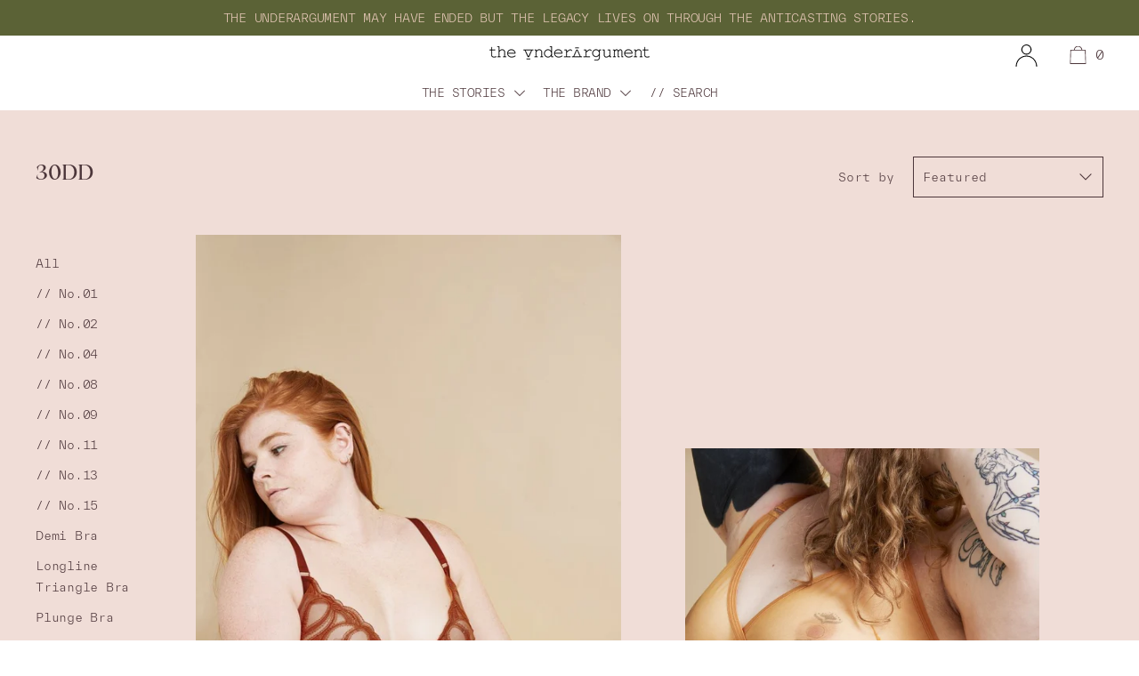

--- FILE ---
content_type: text/html; charset=utf-8
request_url: https://theunderargument.com/collections/30dd/uk-30-eu-65-fr-80-e-f-eu
body_size: 60313
content:
<!doctype html>
<!--[if IE 9]> <html class="ie9 no-js supports-no-cookies" lang="en"> <![endif]-->
<!--[if (gt IE 9)|!(IE)]><!--> <html class="no-js supports-no-cookies" currency="GBP" lang="en"> <!--<![endif]-->
<head>


   
<script src="https://cdnjs.cloudflare.com/ajax/libs/jquery/3.5.1/jquery.min.js"></script>
    
 
<script  src="https://get.geojs.io/v1/ip/geo.js"></script>

  <!-- Cozy-Country-Redirect-Speed-Up-Script. -->
 
  <!-- Cozy-Country-Redirect-Speed-Up-Script. -->
  
  
 
  
  
  <meta charset="utf-8">
  <meta http-equiv="X-UA-Compatible" content="IE=edge">
  <meta name="viewport" content="width=device-width,initial-scale=1">
  <meta name="viewport" content="width=device-width, initial-scale=1.0, maximum-scale=1.0, user-scalable=0" />
  <meta name="theme-color" content="#f4fbf2">
  <link rel="canonical" href="https://theunderargument.com/collections/30dd/uk-30-eu-65-fr-80-e-f-eu">

  
    <link rel="shortcut icon" href="//theunderargument.com/cdn/shop/files/theunderargument_emblem-standalone-grey-01_32x32.png?v=1613698721" type="image/png">
  

  
  <title>
    30DD
    
 &ndash; Tagged &quot;UK 30 / EU 65 / FR 80 - E / F (EU)&quot;
    
    
      &ndash; theunderargument.com
    
  </title>

  

  


<meta property="og:site_name" content="theunderargument.com">
<meta property="og:url" content="https://theunderargument.com/collections/30dd/uk-30-eu-65-fr-80-e-f-eu">
<meta property="og:title" content="30DD">
<meta property="og:type" content="product.group">
<meta property="og:description" content="Wearable reminders to embrace your individuality and argue against the norm. Or simply put, beautiful, ethically made lingerie that leaves you feeling empowered."><meta property="og:image" content="http://theunderargument.com/cdn/shop/collections/settle-for-more-plunge-bra-sample-plunge-bra-theunderargumentcom-215841.jpg?v=1755019057">
      <meta property="og:image:secure_url" content="https://theunderargument.com/cdn/shop/collections/settle-for-more-plunge-bra-sample-plunge-bra-theunderargumentcom-215841.jpg?v=1755019057">
      <meta property="og:image:width" content="800">
      <meta property="og:image:height" content="1200">
      <meta property="og:image:alt" content="30DD">

<meta name="twitter:site" content="@">
<meta name="twitter:card" content="summary_large_image">
<meta name="twitter:title" content="30DD">
<meta name="twitter:description" content="Wearable reminders to embrace your individuality and argue against the norm. Or simply put, beautiful, ethically made lingerie that leaves you feeling empowered.">
<script>window.performance && window.performance.mark && window.performance.mark('shopify.content_for_header.start');</script><meta name="google-site-verification" content="Fom1pY3K5u7U9QAoT3p2bSxHSvarRPq_qA7yH1RUr0k">
<meta id="shopify-digital-wallet" name="shopify-digital-wallet" content="/30886461572/digital_wallets/dialog">
<meta name="shopify-checkout-api-token" content="b24cd1afd9aac822381625fd86596bd7">
<meta id="in-context-paypal-metadata" data-shop-id="30886461572" data-venmo-supported="false" data-environment="production" data-locale="en_US" data-paypal-v4="true" data-currency="GBP">
<link rel="alternate" type="application/atom+xml" title="Feed" href="/collections/30dd/uk-30-eu-65-fr-80-e-f-eu.atom" />
<link rel="alternate" type="application/json+oembed" href="https://theunderargument.com/collections/30dd/uk-30-eu-65-fr-80-e-f-eu.oembed">
<script async="async" src="/checkouts/internal/preloads.js?locale=en-GB"></script>
<link rel="preconnect" href="https://shop.app" crossorigin="anonymous">
<script async="async" src="https://shop.app/checkouts/internal/preloads.js?locale=en-GB&shop_id=30886461572" crossorigin="anonymous"></script>
<script id="apple-pay-shop-capabilities" type="application/json">{"shopId":30886461572,"countryCode":"GB","currencyCode":"GBP","merchantCapabilities":["supports3DS"],"merchantId":"gid:\/\/shopify\/Shop\/30886461572","merchantName":"theunderargument.com","requiredBillingContactFields":["postalAddress","email","phone"],"requiredShippingContactFields":["postalAddress","email","phone"],"shippingType":"shipping","supportedNetworks":["visa","maestro","masterCard","amex","discover","elo"],"total":{"type":"pending","label":"theunderargument.com","amount":"1.00"},"shopifyPaymentsEnabled":true,"supportsSubscriptions":true}</script>
<script id="shopify-features" type="application/json">{"accessToken":"b24cd1afd9aac822381625fd86596bd7","betas":["rich-media-storefront-analytics"],"domain":"theunderargument.com","predictiveSearch":true,"shopId":30886461572,"locale":"en"}</script>
<script>var Shopify = Shopify || {};
Shopify.shop = "theunderargument-fr.myshopify.com";
Shopify.locale = "en";
Shopify.currency = {"active":"GBP","rate":"1.0"};
Shopify.country = "GB";
Shopify.theme = {"name":"Stories Only Site","id":181691515261,"schema_name":"Cascade","schema_version":"1.2.1","theme_store_id":859,"role":"main"};
Shopify.theme.handle = "null";
Shopify.theme.style = {"id":null,"handle":null};
Shopify.cdnHost = "theunderargument.com/cdn";
Shopify.routes = Shopify.routes || {};
Shopify.routes.root = "/";</script>
<script type="module">!function(o){(o.Shopify=o.Shopify||{}).modules=!0}(window);</script>
<script>!function(o){function n(){var o=[];function n(){o.push(Array.prototype.slice.apply(arguments))}return n.q=o,n}var t=o.Shopify=o.Shopify||{};t.loadFeatures=n(),t.autoloadFeatures=n()}(window);</script>
<script>
  window.ShopifyPay = window.ShopifyPay || {};
  window.ShopifyPay.apiHost = "shop.app\/pay";
  window.ShopifyPay.redirectState = null;
</script>
<script id="shop-js-analytics" type="application/json">{"pageType":"collection"}</script>
<script defer="defer" async type="module" src="//theunderargument.com/cdn/shopifycloud/shop-js/modules/v2/client.init-shop-cart-sync_WVOgQShq.en.esm.js"></script>
<script defer="defer" async type="module" src="//theunderargument.com/cdn/shopifycloud/shop-js/modules/v2/chunk.common_C_13GLB1.esm.js"></script>
<script defer="defer" async type="module" src="//theunderargument.com/cdn/shopifycloud/shop-js/modules/v2/chunk.modal_CLfMGd0m.esm.js"></script>
<script type="module">
  await import("//theunderargument.com/cdn/shopifycloud/shop-js/modules/v2/client.init-shop-cart-sync_WVOgQShq.en.esm.js");
await import("//theunderargument.com/cdn/shopifycloud/shop-js/modules/v2/chunk.common_C_13GLB1.esm.js");
await import("//theunderargument.com/cdn/shopifycloud/shop-js/modules/v2/chunk.modal_CLfMGd0m.esm.js");

  window.Shopify.SignInWithShop?.initShopCartSync?.({"fedCMEnabled":true,"windoidEnabled":true});

</script>
<script>
  window.Shopify = window.Shopify || {};
  if (!window.Shopify.featureAssets) window.Shopify.featureAssets = {};
  window.Shopify.featureAssets['shop-js'] = {"shop-cart-sync":["modules/v2/client.shop-cart-sync_DuR37GeY.en.esm.js","modules/v2/chunk.common_C_13GLB1.esm.js","modules/v2/chunk.modal_CLfMGd0m.esm.js"],"init-fed-cm":["modules/v2/client.init-fed-cm_BucUoe6W.en.esm.js","modules/v2/chunk.common_C_13GLB1.esm.js","modules/v2/chunk.modal_CLfMGd0m.esm.js"],"shop-toast-manager":["modules/v2/client.shop-toast-manager_B0JfrpKj.en.esm.js","modules/v2/chunk.common_C_13GLB1.esm.js","modules/v2/chunk.modal_CLfMGd0m.esm.js"],"init-shop-cart-sync":["modules/v2/client.init-shop-cart-sync_WVOgQShq.en.esm.js","modules/v2/chunk.common_C_13GLB1.esm.js","modules/v2/chunk.modal_CLfMGd0m.esm.js"],"shop-button":["modules/v2/client.shop-button_B_U3bv27.en.esm.js","modules/v2/chunk.common_C_13GLB1.esm.js","modules/v2/chunk.modal_CLfMGd0m.esm.js"],"init-windoid":["modules/v2/client.init-windoid_DuP9q_di.en.esm.js","modules/v2/chunk.common_C_13GLB1.esm.js","modules/v2/chunk.modal_CLfMGd0m.esm.js"],"shop-cash-offers":["modules/v2/client.shop-cash-offers_BmULhtno.en.esm.js","modules/v2/chunk.common_C_13GLB1.esm.js","modules/v2/chunk.modal_CLfMGd0m.esm.js"],"pay-button":["modules/v2/client.pay-button_CrPSEbOK.en.esm.js","modules/v2/chunk.common_C_13GLB1.esm.js","modules/v2/chunk.modal_CLfMGd0m.esm.js"],"init-customer-accounts":["modules/v2/client.init-customer-accounts_jNk9cPYQ.en.esm.js","modules/v2/client.shop-login-button_DJ5ldayH.en.esm.js","modules/v2/chunk.common_C_13GLB1.esm.js","modules/v2/chunk.modal_CLfMGd0m.esm.js"],"avatar":["modules/v2/client.avatar_BTnouDA3.en.esm.js"],"checkout-modal":["modules/v2/client.checkout-modal_pBPyh9w8.en.esm.js","modules/v2/chunk.common_C_13GLB1.esm.js","modules/v2/chunk.modal_CLfMGd0m.esm.js"],"init-shop-for-new-customer-accounts":["modules/v2/client.init-shop-for-new-customer-accounts_BUoCy7a5.en.esm.js","modules/v2/client.shop-login-button_DJ5ldayH.en.esm.js","modules/v2/chunk.common_C_13GLB1.esm.js","modules/v2/chunk.modal_CLfMGd0m.esm.js"],"init-customer-accounts-sign-up":["modules/v2/client.init-customer-accounts-sign-up_CnczCz9H.en.esm.js","modules/v2/client.shop-login-button_DJ5ldayH.en.esm.js","modules/v2/chunk.common_C_13GLB1.esm.js","modules/v2/chunk.modal_CLfMGd0m.esm.js"],"init-shop-email-lookup-coordinator":["modules/v2/client.init-shop-email-lookup-coordinator_CzjY5t9o.en.esm.js","modules/v2/chunk.common_C_13GLB1.esm.js","modules/v2/chunk.modal_CLfMGd0m.esm.js"],"shop-follow-button":["modules/v2/client.shop-follow-button_CsYC63q7.en.esm.js","modules/v2/chunk.common_C_13GLB1.esm.js","modules/v2/chunk.modal_CLfMGd0m.esm.js"],"shop-login-button":["modules/v2/client.shop-login-button_DJ5ldayH.en.esm.js","modules/v2/chunk.common_C_13GLB1.esm.js","modules/v2/chunk.modal_CLfMGd0m.esm.js"],"shop-login":["modules/v2/client.shop-login_B9ccPdmx.en.esm.js","modules/v2/chunk.common_C_13GLB1.esm.js","modules/v2/chunk.modal_CLfMGd0m.esm.js"],"lead-capture":["modules/v2/client.lead-capture_D0K_KgYb.en.esm.js","modules/v2/chunk.common_C_13GLB1.esm.js","modules/v2/chunk.modal_CLfMGd0m.esm.js"],"payment-terms":["modules/v2/client.payment-terms_BWmiNN46.en.esm.js","modules/v2/chunk.common_C_13GLB1.esm.js","modules/v2/chunk.modal_CLfMGd0m.esm.js"]};
</script>
<script>(function() {
  var isLoaded = false;
  function asyncLoad() {
    if (isLoaded) return;
    isLoaded = true;
    var urls = ["https:\/\/static.shareasale.com\/json\/shopify\/deduplication.js?shop=theunderargument-fr.myshopify.com","https:\/\/static.shareasale.com\/json\/shopify\/shareasale-tracking.js?sasmid=125765\u0026ssmtid=19038\u0026shop=theunderargument-fr.myshopify.com","https:\/\/cdn.shopify.com\/s\/files\/1\/0308\/8646\/1572\/t\/24\/assets\/globo.preorder.init.js?v=1667402518\u0026shop=theunderargument-fr.myshopify.com","https:\/\/s3.eu-west-1.amazonaws.com\/production-klarna-il-shopify-osm\/0b7fe7c4a98ef8166eeafee767bc667686567a25\/theunderargument-fr.myshopify.com-1759538540534.js?shop=theunderargument-fr.myshopify.com"];
    for (var i = 0; i < urls.length; i++) {
      var s = document.createElement('script');
      s.type = 'text/javascript';
      s.async = true;
      s.src = urls[i];
      var x = document.getElementsByTagName('script')[0];
      x.parentNode.insertBefore(s, x);
    }
  };
  if(window.attachEvent) {
    window.attachEvent('onload', asyncLoad);
  } else {
    window.addEventListener('load', asyncLoad, false);
  }
})();</script>
<script id="__st">var __st={"a":30886461572,"offset":0,"reqid":"fabe4923-56d9-47f8-b202-4c232bd8e160-1769625001","pageurl":"theunderargument.com\/collections\/30dd\/uk-30-eu-65-fr-80-e-f-eu","u":"a09235ffefeb","p":"collection","rtyp":"collection","rid":228204544156};</script>
<script>window.ShopifyPaypalV4VisibilityTracking = true;</script>
<script id="captcha-bootstrap">!function(){'use strict';const t='contact',e='account',n='new_comment',o=[[t,t],['blogs',n],['comments',n],[t,'customer']],c=[[e,'customer_login'],[e,'guest_login'],[e,'recover_customer_password'],[e,'create_customer']],r=t=>t.map((([t,e])=>`form[action*='/${t}']:not([data-nocaptcha='true']) input[name='form_type'][value='${e}']`)).join(','),a=t=>()=>t?[...document.querySelectorAll(t)].map((t=>t.form)):[];function s(){const t=[...o],e=r(t);return a(e)}const i='password',u='form_key',d=['recaptcha-v3-token','g-recaptcha-response','h-captcha-response',i],f=()=>{try{return window.sessionStorage}catch{return}},m='__shopify_v',_=t=>t.elements[u];function p(t,e,n=!1){try{const o=window.sessionStorage,c=JSON.parse(o.getItem(e)),{data:r}=function(t){const{data:e,action:n}=t;return t[m]||n?{data:e,action:n}:{data:t,action:n}}(c);for(const[e,n]of Object.entries(r))t.elements[e]&&(t.elements[e].value=n);n&&o.removeItem(e)}catch(o){console.error('form repopulation failed',{error:o})}}const l='form_type',E='cptcha';function T(t){t.dataset[E]=!0}const w=window,h=w.document,L='Shopify',v='ce_forms',y='captcha';let A=!1;((t,e)=>{const n=(g='f06e6c50-85a8-45c8-87d0-21a2b65856fe',I='https://cdn.shopify.com/shopifycloud/storefront-forms-hcaptcha/ce_storefront_forms_captcha_hcaptcha.v1.5.2.iife.js',D={infoText:'Protected by hCaptcha',privacyText:'Privacy',termsText:'Terms'},(t,e,n)=>{const o=w[L][v],c=o.bindForm;if(c)return c(t,g,e,D).then(n);var r;o.q.push([[t,g,e,D],n]),r=I,A||(h.body.append(Object.assign(h.createElement('script'),{id:'captcha-provider',async:!0,src:r})),A=!0)});var g,I,D;w[L]=w[L]||{},w[L][v]=w[L][v]||{},w[L][v].q=[],w[L][y]=w[L][y]||{},w[L][y].protect=function(t,e){n(t,void 0,e),T(t)},Object.freeze(w[L][y]),function(t,e,n,w,h,L){const[v,y,A,g]=function(t,e,n){const i=e?o:[],u=t?c:[],d=[...i,...u],f=r(d),m=r(i),_=r(d.filter((([t,e])=>n.includes(e))));return[a(f),a(m),a(_),s()]}(w,h,L),I=t=>{const e=t.target;return e instanceof HTMLFormElement?e:e&&e.form},D=t=>v().includes(t);t.addEventListener('submit',(t=>{const e=I(t);if(!e)return;const n=D(e)&&!e.dataset.hcaptchaBound&&!e.dataset.recaptchaBound,o=_(e),c=g().includes(e)&&(!o||!o.value);(n||c)&&t.preventDefault(),c&&!n&&(function(t){try{if(!f())return;!function(t){const e=f();if(!e)return;const n=_(t);if(!n)return;const o=n.value;o&&e.removeItem(o)}(t);const e=Array.from(Array(32),(()=>Math.random().toString(36)[2])).join('');!function(t,e){_(t)||t.append(Object.assign(document.createElement('input'),{type:'hidden',name:u})),t.elements[u].value=e}(t,e),function(t,e){const n=f();if(!n)return;const o=[...t.querySelectorAll(`input[type='${i}']`)].map((({name:t})=>t)),c=[...d,...o],r={};for(const[a,s]of new FormData(t).entries())c.includes(a)||(r[a]=s);n.setItem(e,JSON.stringify({[m]:1,action:t.action,data:r}))}(t,e)}catch(e){console.error('failed to persist form',e)}}(e),e.submit())}));const S=(t,e)=>{t&&!t.dataset[E]&&(n(t,e.some((e=>e===t))),T(t))};for(const o of['focusin','change'])t.addEventListener(o,(t=>{const e=I(t);D(e)&&S(e,y())}));const B=e.get('form_key'),M=e.get(l),P=B&&M;t.addEventListener('DOMContentLoaded',(()=>{const t=y();if(P)for(const e of t)e.elements[l].value===M&&p(e,B);[...new Set([...A(),...v().filter((t=>'true'===t.dataset.shopifyCaptcha))])].forEach((e=>S(e,t)))}))}(h,new URLSearchParams(w.location.search),n,t,e,['guest_login'])})(!0,!0)}();</script>
<script integrity="sha256-4kQ18oKyAcykRKYeNunJcIwy7WH5gtpwJnB7kiuLZ1E=" data-source-attribution="shopify.loadfeatures" defer="defer" src="//theunderargument.com/cdn/shopifycloud/storefront/assets/storefront/load_feature-a0a9edcb.js" crossorigin="anonymous"></script>
<script crossorigin="anonymous" defer="defer" src="//theunderargument.com/cdn/shopifycloud/storefront/assets/shopify_pay/storefront-65b4c6d7.js?v=20250812"></script>
<script data-source-attribution="shopify.dynamic_checkout.dynamic.init">var Shopify=Shopify||{};Shopify.PaymentButton=Shopify.PaymentButton||{isStorefrontPortableWallets:!0,init:function(){window.Shopify.PaymentButton.init=function(){};var t=document.createElement("script");t.src="https://theunderargument.com/cdn/shopifycloud/portable-wallets/latest/portable-wallets.en.js",t.type="module",document.head.appendChild(t)}};
</script>
<script data-source-attribution="shopify.dynamic_checkout.buyer_consent">
  function portableWalletsHideBuyerConsent(e){var t=document.getElementById("shopify-buyer-consent"),n=document.getElementById("shopify-subscription-policy-button");t&&n&&(t.classList.add("hidden"),t.setAttribute("aria-hidden","true"),n.removeEventListener("click",e))}function portableWalletsShowBuyerConsent(e){var t=document.getElementById("shopify-buyer-consent"),n=document.getElementById("shopify-subscription-policy-button");t&&n&&(t.classList.remove("hidden"),t.removeAttribute("aria-hidden"),n.addEventListener("click",e))}window.Shopify?.PaymentButton&&(window.Shopify.PaymentButton.hideBuyerConsent=portableWalletsHideBuyerConsent,window.Shopify.PaymentButton.showBuyerConsent=portableWalletsShowBuyerConsent);
</script>
<script data-source-attribution="shopify.dynamic_checkout.cart.bootstrap">document.addEventListener("DOMContentLoaded",(function(){function t(){return document.querySelector("shopify-accelerated-checkout-cart, shopify-accelerated-checkout")}if(t())Shopify.PaymentButton.init();else{new MutationObserver((function(e,n){t()&&(Shopify.PaymentButton.init(),n.disconnect())})).observe(document.body,{childList:!0,subtree:!0})}}));
</script>
<link id="shopify-accelerated-checkout-styles" rel="stylesheet" media="screen" href="https://theunderargument.com/cdn/shopifycloud/portable-wallets/latest/accelerated-checkout-backwards-compat.css" crossorigin="anonymous">
<style id="shopify-accelerated-checkout-cart">
        #shopify-buyer-consent {
  margin-top: 1em;
  display: inline-block;
  width: 100%;
}

#shopify-buyer-consent.hidden {
  display: none;
}

#shopify-subscription-policy-button {
  background: none;
  border: none;
  padding: 0;
  text-decoration: underline;
  font-size: inherit;
  cursor: pointer;
}

#shopify-subscription-policy-button::before {
  box-shadow: none;
}

      </style>

<script>window.performance && window.performance.mark && window.performance.mark('shopify.content_for_header.end');</script>
<script>window.BOLD = window.BOLD || {};
    window.BOLD.common = window.BOLD.common || {};
    window.BOLD.common.Shopify = window.BOLD.common.Shopify || {};
    window.BOLD.common.Shopify.shop = {
      domain: 'theunderargument.com',
      permanent_domain: 'theunderargument-fr.myshopify.com',
      url: 'https://theunderargument.com',
      secure_url: 'https://theunderargument.com',
      money_format: "\u003cspan class=money\u003e£{{amount}}\u003c\/span\u003e",
      currency: "GBP"
    };
    window.BOLD.common.Shopify.customer = {
      id: null,
      tags: null,
    };
    window.BOLD.common.Shopify.cart = {"note":null,"attributes":{},"original_total_price":0,"total_price":0,"total_discount":0,"total_weight":0.0,"item_count":0,"items":[],"requires_shipping":false,"currency":"GBP","items_subtotal_price":0,"cart_level_discount_applications":[],"checkout_charge_amount":0};
    window.BOLD.common.template = 'collection';window.BOLD.common.Shopify.formatMoney = function(money, format) {
        function n(t, e) {
            return "undefined" == typeof t ? e : t
        }
        function r(t, e, r, i) {
            if (e = n(e, 2),
                r = n(r, ","),
                i = n(i, "."),
            isNaN(t) || null == t)
                return 0;
            t = (t / 100).toFixed(e);
            var o = t.split(".")
                , a = o[0].replace(/(\d)(?=(\d\d\d)+(?!\d))/g, "$1" + r)
                , s = o[1] ? i + o[1] : "";
            return a + s
        }
        "string" == typeof money && (money = money.replace(".", ""));
        var i = ""
            , o = /\{\{\s*(\w+)\s*\}\}/
            , a = format || window.BOLD.common.Shopify.shop.money_format || window.Shopify.money_format || "$ {{ amount }}";
        switch (a.match(o)[1]) {
            case "amount":
                i = r(money, 2, ",", ".");
                break;
            case "amount_no_decimals":
                i = r(money, 0, ",", ".");
                break;
            case "amount_with_comma_separator":
                i = r(money, 2, ".", ",");
                break;
            case "amount_no_decimals_with_comma_separator":
                i = r(money, 0, ".", ",");
                break;
            case "amount_with_space_separator":
                i = r(money, 2, " ", ",");
                break;
            case "amount_no_decimals_with_space_separator":
                i = r(money, 0, " ", ",");
                break;
            case "amount_with_apostrophe_separator":
                i = r(money, 2, "'", ".");
                break;
        }
        return a.replace(o, i);
    };
    window.BOLD.common.Shopify.saveProduct = function (handle, product) {
      if (typeof handle === 'string' && typeof window.BOLD.common.Shopify.products[handle] === 'undefined') {
        if (typeof product === 'number') {
          window.BOLD.common.Shopify.handles[product] = handle;
          product = { id: product };
        }
        window.BOLD.common.Shopify.products[handle] = product;
      }
    };
    window.BOLD.common.Shopify.saveVariant = function (variant_id, variant) {
      if (typeof variant_id === 'number' && typeof window.BOLD.common.Shopify.variants[variant_id] === 'undefined') {
        window.BOLD.common.Shopify.variants[variant_id] = variant;
      }
    };window.BOLD.common.Shopify.products = window.BOLD.common.Shopify.products || {};
    window.BOLD.common.Shopify.variants = window.BOLD.common.Shopify.variants || {};
    window.BOLD.common.Shopify.handles = window.BOLD.common.Shopify.handles || {};window.BOLD.common.Shopify.saveProduct(null, null);window.BOLD.apps_installed = {"Currency":1} || {};window.BOLD.common.Shopify.saveProduct("open-hearted-plunge-bra", 7981836009699);window.BOLD.common.Shopify.saveVariant(43607289397475, { product_id: 7981836009699, product_handle: "open-hearted-plunge-bra", price: 9800, group_id: '', csp_metafield: {}});window.BOLD.common.Shopify.saveVariant(43607289430243, { product_id: 7981836009699, product_handle: "open-hearted-plunge-bra", price: 9800, group_id: '', csp_metafield: {}});window.BOLD.common.Shopify.saveVariant(43607289463011, { product_id: 7981836009699, product_handle: "open-hearted-plunge-bra", price: 9800, group_id: '', csp_metafield: {}});window.BOLD.common.Shopify.saveVariant(43607289495779, { product_id: 7981836009699, product_handle: "open-hearted-plunge-bra", price: 9800, group_id: '', csp_metafield: {}});window.BOLD.common.Shopify.saveVariant(43607289528547, { product_id: 7981836009699, product_handle: "open-hearted-plunge-bra", price: 9800, group_id: '', csp_metafield: {}});window.BOLD.common.Shopify.saveVariant(43607289561315, { product_id: 7981836009699, product_handle: "open-hearted-plunge-bra", price: 9800, group_id: '', csp_metafield: {}});window.BOLD.common.Shopify.saveVariant(43607289594083, { product_id: 7981836009699, product_handle: "open-hearted-plunge-bra", price: 9800, group_id: '', csp_metafield: {}});window.BOLD.common.Shopify.saveVariant(43607289626851, { product_id: 7981836009699, product_handle: "open-hearted-plunge-bra", price: 9800, group_id: '', csp_metafield: {}});window.BOLD.common.Shopify.saveVariant(43607289659619, { product_id: 7981836009699, product_handle: "open-hearted-plunge-bra", price: 9800, group_id: '', csp_metafield: {}});window.BOLD.common.Shopify.saveVariant(43607289692387, { product_id: 7981836009699, product_handle: "open-hearted-plunge-bra", price: 9800, group_id: '', csp_metafield: {}});window.BOLD.common.Shopify.saveVariant(43607289725155, { product_id: 7981836009699, product_handle: "open-hearted-plunge-bra", price: 9800, group_id: '', csp_metafield: {}});window.BOLD.common.Shopify.saveVariant(43607289757923, { product_id: 7981836009699, product_handle: "open-hearted-plunge-bra", price: 9800, group_id: '', csp_metafield: {}});window.BOLD.common.Shopify.saveVariant(43607289790691, { product_id: 7981836009699, product_handle: "open-hearted-plunge-bra", price: 9800, group_id: '', csp_metafield: {}});window.BOLD.common.Shopify.saveVariant(43607289823459, { product_id: 7981836009699, product_handle: "open-hearted-plunge-bra", price: 9800, group_id: '', csp_metafield: {}});window.BOLD.common.Shopify.saveVariant(43607289856227, { product_id: 7981836009699, product_handle: "open-hearted-plunge-bra", price: 9800, group_id: '', csp_metafield: {}});window.BOLD.common.Shopify.saveVariant(43607289888995, { product_id: 7981836009699, product_handle: "open-hearted-plunge-bra", price: 9800, group_id: '', csp_metafield: {}});window.BOLD.common.Shopify.saveVariant(43607289921763, { product_id: 7981836009699, product_handle: "open-hearted-plunge-bra", price: 9800, group_id: '', csp_metafield: {}});window.BOLD.common.Shopify.saveVariant(43607289954531, { product_id: 7981836009699, product_handle: "open-hearted-plunge-bra", price: 9800, group_id: '', csp_metafield: {}});window.BOLD.common.Shopify.saveVariant(43607289987299, { product_id: 7981836009699, product_handle: "open-hearted-plunge-bra", price: 9800, group_id: '', csp_metafield: {}});window.BOLD.common.Shopify.saveVariant(43607290020067, { product_id: 7981836009699, product_handle: "open-hearted-plunge-bra", price: 9800, group_id: '', csp_metafield: {}});window.BOLD.common.Shopify.saveVariant(43607290052835, { product_id: 7981836009699, product_handle: "open-hearted-plunge-bra", price: 9800, group_id: '', csp_metafield: {}});window.BOLD.common.Shopify.saveVariant(43607290085603, { product_id: 7981836009699, product_handle: "open-hearted-plunge-bra", price: 9800, group_id: '', csp_metafield: {}});window.BOLD.common.Shopify.saveVariant(43607290118371, { product_id: 7981836009699, product_handle: "open-hearted-plunge-bra", price: 9800, group_id: '', csp_metafield: {}});window.BOLD.common.Shopify.saveVariant(43607290151139, { product_id: 7981836009699, product_handle: "open-hearted-plunge-bra", price: 9800, group_id: '', csp_metafield: {}});window.BOLD.common.Shopify.saveVariant(43607290183907, { product_id: 7981836009699, product_handle: "open-hearted-plunge-bra", price: 9800, group_id: '', csp_metafield: {}});window.BOLD.common.Shopify.saveVariant(43607290216675, { product_id: 7981836009699, product_handle: "open-hearted-plunge-bra", price: 9800, group_id: '', csp_metafield: {}});window.BOLD.common.Shopify.saveVariant(43607290249443, { product_id: 7981836009699, product_handle: "open-hearted-plunge-bra", price: 9800, group_id: '', csp_metafield: {}});window.BOLD.common.Shopify.saveVariant(43607290282211, { product_id: 7981836009699, product_handle: "open-hearted-plunge-bra", price: 9800, group_id: '', csp_metafield: {}});window.BOLD.common.Shopify.saveVariant(43607290314979, { product_id: 7981836009699, product_handle: "open-hearted-plunge-bra", price: 9800, group_id: '', csp_metafield: {}});window.BOLD.common.Shopify.saveVariant(43607290347747, { product_id: 7981836009699, product_handle: "open-hearted-plunge-bra", price: 9800, group_id: '', csp_metafield: {}});window.BOLD.common.Shopify.saveProduct("follow-your-desires-plunge-bra-mustard", 7786779967715);window.BOLD.common.Shopify.saveVariant(43138047410403, { product_id: 7786779967715, product_handle: "follow-your-desires-plunge-bra-mustard", price: 7200, group_id: '', csp_metafield: {}});window.BOLD.common.Shopify.saveVariant(43138047443171, { product_id: 7786779967715, product_handle: "follow-your-desires-plunge-bra-mustard", price: 7200, group_id: '', csp_metafield: {}});window.BOLD.common.Shopify.saveVariant(43138047475939, { product_id: 7786779967715, product_handle: "follow-your-desires-plunge-bra-mustard", price: 7200, group_id: '', csp_metafield: {}});window.BOLD.common.Shopify.saveVariant(43138047508707, { product_id: 7786779967715, product_handle: "follow-your-desires-plunge-bra-mustard", price: 7200, group_id: '', csp_metafield: {}});window.BOLD.common.Shopify.saveVariant(43138047541475, { product_id: 7786779967715, product_handle: "follow-your-desires-plunge-bra-mustard", price: 7200, group_id: '', csp_metafield: {}});window.BOLD.common.Shopify.saveVariant(43138047574243, { product_id: 7786779967715, product_handle: "follow-your-desires-plunge-bra-mustard", price: 7200, group_id: '', csp_metafield: {}});window.BOLD.common.Shopify.saveVariant(43138047607011, { product_id: 7786779967715, product_handle: "follow-your-desires-plunge-bra-mustard", price: 7200, group_id: '', csp_metafield: {}});window.BOLD.common.Shopify.saveVariant(43138047639779, { product_id: 7786779967715, product_handle: "follow-your-desires-plunge-bra-mustard", price: 7200, group_id: '', csp_metafield: {}});window.BOLD.common.Shopify.saveVariant(43138047672547, { product_id: 7786779967715, product_handle: "follow-your-desires-plunge-bra-mustard", price: 7200, group_id: '', csp_metafield: {}});window.BOLD.common.Shopify.saveVariant(43138047705315, { product_id: 7786779967715, product_handle: "follow-your-desires-plunge-bra-mustard", price: 7200, group_id: '', csp_metafield: {}});window.BOLD.common.Shopify.saveVariant(43138047738083, { product_id: 7786779967715, product_handle: "follow-your-desires-plunge-bra-mustard", price: 7200, group_id: '', csp_metafield: {}});window.BOLD.common.Shopify.saveVariant(43138047770851, { product_id: 7786779967715, product_handle: "follow-your-desires-plunge-bra-mustard", price: 7200, group_id: '', csp_metafield: {}});window.BOLD.common.Shopify.saveVariant(43138047803619, { product_id: 7786779967715, product_handle: "follow-your-desires-plunge-bra-mustard", price: 7200, group_id: '', csp_metafield: {}});window.BOLD.common.Shopify.saveVariant(43138047836387, { product_id: 7786779967715, product_handle: "follow-your-desires-plunge-bra-mustard", price: 7200, group_id: '', csp_metafield: {}});window.BOLD.common.Shopify.saveVariant(43138047869155, { product_id: 7786779967715, product_handle: "follow-your-desires-plunge-bra-mustard", price: 7200, group_id: '', csp_metafield: {}});window.BOLD.common.Shopify.saveVariant(43138047901923, { product_id: 7786779967715, product_handle: "follow-your-desires-plunge-bra-mustard", price: 7200, group_id: '', csp_metafield: {}});window.BOLD.common.Shopify.saveVariant(43138047934691, { product_id: 7786779967715, product_handle: "follow-your-desires-plunge-bra-mustard", price: 7200, group_id: '', csp_metafield: {}});window.BOLD.common.Shopify.saveVariant(43138047967459, { product_id: 7786779967715, product_handle: "follow-your-desires-plunge-bra-mustard", price: 7200, group_id: '', csp_metafield: {}});window.BOLD.common.Shopify.saveVariant(43138048000227, { product_id: 7786779967715, product_handle: "follow-your-desires-plunge-bra-mustard", price: 7200, group_id: '', csp_metafield: {}});window.BOLD.common.Shopify.saveVariant(43138048032995, { product_id: 7786779967715, product_handle: "follow-your-desires-plunge-bra-mustard", price: 7200, group_id: '', csp_metafield: {}});window.BOLD.common.Shopify.saveVariant(43138048065763, { product_id: 7786779967715, product_handle: "follow-your-desires-plunge-bra-mustard", price: 7200, group_id: '', csp_metafield: {}});window.BOLD.common.Shopify.saveVariant(43138048098531, { product_id: 7786779967715, product_handle: "follow-your-desires-plunge-bra-mustard", price: 7200, group_id: '', csp_metafield: {}});window.BOLD.common.Shopify.saveVariant(43138048131299, { product_id: 7786779967715, product_handle: "follow-your-desires-plunge-bra-mustard", price: 7200, group_id: '', csp_metafield: {}});window.BOLD.common.Shopify.saveVariant(43138048164067, { product_id: 7786779967715, product_handle: "follow-your-desires-plunge-bra-mustard", price: 7200, group_id: '', csp_metafield: {}});window.BOLD.common.Shopify.saveVariant(43138048196835, { product_id: 7786779967715, product_handle: "follow-your-desires-plunge-bra-mustard", price: 7200, group_id: '', csp_metafield: {}});window.BOLD.common.Shopify.saveVariant(43138048229603, { product_id: 7786779967715, product_handle: "follow-your-desires-plunge-bra-mustard", price: 7200, group_id: '', csp_metafield: {}});window.BOLD.common.Shopify.saveVariant(43138048262371, { product_id: 7786779967715, product_handle: "follow-your-desires-plunge-bra-mustard", price: 7200, group_id: '', csp_metafield: {}});window.BOLD.common.Shopify.saveVariant(43138048295139, { product_id: 7786779967715, product_handle: "follow-your-desires-plunge-bra-mustard", price: 7200, group_id: '', csp_metafield: {}});window.BOLD.common.Shopify.saveVariant(43739735556323, { product_id: 7786779967715, product_handle: "follow-your-desires-plunge-bra-mustard", price: 7200, group_id: '', csp_metafield: {}});window.BOLD.common.Shopify.saveProduct("loud-proud-demi-bra", 7077298307228);window.BOLD.common.Shopify.saveVariant(41028892623004, { product_id: 7077298307228, product_handle: "loud-proud-demi-bra", price: 6400, group_id: '', csp_metafield: {}});window.BOLD.common.Shopify.saveVariant(41028892655772, { product_id: 7077298307228, product_handle: "loud-proud-demi-bra", price: 6400, group_id: '', csp_metafield: {}});window.BOLD.common.Shopify.saveVariant(41028892688540, { product_id: 7077298307228, product_handle: "loud-proud-demi-bra", price: 6400, group_id: '', csp_metafield: {}});window.BOLD.common.Shopify.saveVariant(41028892721308, { product_id: 7077298307228, product_handle: "loud-proud-demi-bra", price: 6400, group_id: '', csp_metafield: {}});window.BOLD.common.Shopify.saveVariant(41028892754076, { product_id: 7077298307228, product_handle: "loud-proud-demi-bra", price: 6400, group_id: '', csp_metafield: {}});window.BOLD.common.Shopify.saveVariant(41028892786844, { product_id: 7077298307228, product_handle: "loud-proud-demi-bra", price: 6400, group_id: '', csp_metafield: {}});window.BOLD.common.Shopify.saveVariant(41028892819612, { product_id: 7077298307228, product_handle: "loud-proud-demi-bra", price: 6400, group_id: '', csp_metafield: {}});window.BOLD.common.Shopify.saveVariant(41028892852380, { product_id: 7077298307228, product_handle: "loud-proud-demi-bra", price: 6400, group_id: '', csp_metafield: {}});window.BOLD.common.Shopify.saveVariant(41028892885148, { product_id: 7077298307228, product_handle: "loud-proud-demi-bra", price: 6400, group_id: '', csp_metafield: {}});window.BOLD.common.Shopify.saveVariant(41028892917916, { product_id: 7077298307228, product_handle: "loud-proud-demi-bra", price: 6400, group_id: '', csp_metafield: {}});window.BOLD.common.Shopify.saveVariant(41028892950684, { product_id: 7077298307228, product_handle: "loud-proud-demi-bra", price: 6400, group_id: '', csp_metafield: {}});window.BOLD.common.Shopify.saveVariant(41028892983452, { product_id: 7077298307228, product_handle: "loud-proud-demi-bra", price: 6400, group_id: '', csp_metafield: {}});window.BOLD.common.Shopify.saveVariant(41028893016220, { product_id: 7077298307228, product_handle: "loud-proud-demi-bra", price: 6400, group_id: '', csp_metafield: {}});window.BOLD.common.Shopify.saveVariant(41028893048988, { product_id: 7077298307228, product_handle: "loud-proud-demi-bra", price: 6400, group_id: '', csp_metafield: {}});window.BOLD.common.Shopify.saveVariant(41028893081756, { product_id: 7077298307228, product_handle: "loud-proud-demi-bra", price: 6400, group_id: '', csp_metafield: {}});window.BOLD.common.Shopify.saveVariant(41028893114524, { product_id: 7077298307228, product_handle: "loud-proud-demi-bra", price: 6400, group_id: '', csp_metafield: {}});window.BOLD.common.Shopify.saveVariant(41028893147292, { product_id: 7077298307228, product_handle: "loud-proud-demi-bra", price: 6400, group_id: '', csp_metafield: {}});window.BOLD.common.Shopify.saveVariant(41028893180060, { product_id: 7077298307228, product_handle: "loud-proud-demi-bra", price: 6400, group_id: '', csp_metafield: {}});window.BOLD.common.Shopify.saveVariant(41028893212828, { product_id: 7077298307228, product_handle: "loud-proud-demi-bra", price: 6400, group_id: '', csp_metafield: {}});window.BOLD.common.Shopify.saveVariant(41028893245596, { product_id: 7077298307228, product_handle: "loud-proud-demi-bra", price: 6400, group_id: '', csp_metafield: {}});window.BOLD.common.Shopify.saveVariant(41028893278364, { product_id: 7077298307228, product_handle: "loud-proud-demi-bra", price: 6400, group_id: '', csp_metafield: {}});window.BOLD.common.Shopify.saveVariant(41028893311132, { product_id: 7077298307228, product_handle: "loud-proud-demi-bra", price: 6400, group_id: '', csp_metafield: {}});window.BOLD.common.Shopify.saveVariant(41028893343900, { product_id: 7077298307228, product_handle: "loud-proud-demi-bra", price: 6400, group_id: '', csp_metafield: {}});window.BOLD.common.Shopify.saveVariant(41028893376668, { product_id: 7077298307228, product_handle: "loud-proud-demi-bra", price: 6400, group_id: '', csp_metafield: {}});window.BOLD.common.Shopify.saveVariant(41028893409436, { product_id: 7077298307228, product_handle: "loud-proud-demi-bra", price: 6400, group_id: '', csp_metafield: {}});window.BOLD.common.Shopify.saveVariant(41028893442204, { product_id: 7077298307228, product_handle: "loud-proud-demi-bra", price: 6400, group_id: '', csp_metafield: {}});window.BOLD.common.Shopify.saveVariant(41028893474972, { product_id: 7077298307228, product_handle: "loud-proud-demi-bra", price: 6400, group_id: '', csp_metafield: {}});window.BOLD.common.Shopify.saveVariant(41028893507740, { product_id: 7077298307228, product_handle: "loud-proud-demi-bra", price: 6400, group_id: '', csp_metafield: {}});window.BOLD.common.Shopify.saveVariant(41028893540508, { product_id: 7077298307228, product_handle: "loud-proud-demi-bra", price: 6400, group_id: '', csp_metafield: {}});window.BOLD.common.Shopify.saveVariant(41028893573276, { product_id: 7077298307228, product_handle: "loud-proud-demi-bra", price: 6400, group_id: '', csp_metafield: {}});window.BOLD.common.Shopify.saveVariant(41028893606044, { product_id: 7077298307228, product_handle: "loud-proud-demi-bra", price: 6400, group_id: '', csp_metafield: {}});window.BOLD.common.Shopify.saveVariant(41028893638812, { product_id: 7077298307228, product_handle: "loud-proud-demi-bra", price: 6400, group_id: '', csp_metafield: {}});window.BOLD.common.Shopify.saveVariant(41028893704348, { product_id: 7077298307228, product_handle: "loud-proud-demi-bra", price: 6400, group_id: '', csp_metafield: {}});window.BOLD.common.Shopify.saveVariant(41028893737116, { product_id: 7077298307228, product_handle: "loud-proud-demi-bra", price: 6400, group_id: '', csp_metafield: {}});window.BOLD.common.Shopify.saveVariant(41028893769884, { product_id: 7077298307228, product_handle: "loud-proud-demi-bra", price: 6400, group_id: '', csp_metafield: {}});window.BOLD.common.Shopify.saveVariant(41028893802652, { product_id: 7077298307228, product_handle: "loud-proud-demi-bra", price: 6400, group_id: '', csp_metafield: {}});window.BOLD.common.Shopify.saveProduct("make-it-happen-longline-triangle-bra", 5578725720220);window.BOLD.common.Shopify.saveVariant(39725605879964, { product_id: 5578725720220, product_handle: "make-it-happen-longline-triangle-bra", price: 11800, group_id: '', csp_metafield: {}});window.BOLD.common.Shopify.saveVariant(39725605912732, { product_id: 5578725720220, product_handle: "make-it-happen-longline-triangle-bra", price: 11800, group_id: '', csp_metafield: {}});window.BOLD.common.Shopify.saveVariant(39725605945500, { product_id: 5578725720220, product_handle: "make-it-happen-longline-triangle-bra", price: 11800, group_id: '', csp_metafield: {}});window.BOLD.common.Shopify.saveVariant(39725605978268, { product_id: 5578725720220, product_handle: "make-it-happen-longline-triangle-bra", price: 11800, group_id: '', csp_metafield: {}});window.BOLD.common.Shopify.saveVariant(39725606011036, { product_id: 5578725720220, product_handle: "make-it-happen-longline-triangle-bra", price: 11800, group_id: '', csp_metafield: {}});window.BOLD.common.Shopify.saveVariant(39725606043804, { product_id: 5578725720220, product_handle: "make-it-happen-longline-triangle-bra", price: 11800, group_id: '', csp_metafield: {}});window.BOLD.common.Shopify.saveVariant(39725606076572, { product_id: 5578725720220, product_handle: "make-it-happen-longline-triangle-bra", price: 11800, group_id: '', csp_metafield: {}});window.BOLD.common.Shopify.saveVariant(39725606109340, { product_id: 5578725720220, product_handle: "make-it-happen-longline-triangle-bra", price: 11800, group_id: '', csp_metafield: {}});window.BOLD.common.Shopify.saveVariant(39725606142108, { product_id: 5578725720220, product_handle: "make-it-happen-longline-triangle-bra", price: 11800, group_id: '', csp_metafield: {}});window.BOLD.common.Shopify.saveVariant(39725606174876, { product_id: 5578725720220, product_handle: "make-it-happen-longline-triangle-bra", price: 11800, group_id: '', csp_metafield: {}});window.BOLD.common.Shopify.saveVariant(39725606207644, { product_id: 5578725720220, product_handle: "make-it-happen-longline-triangle-bra", price: 11800, group_id: '', csp_metafield: {}});window.BOLD.common.Shopify.saveVariant(39725606240412, { product_id: 5578725720220, product_handle: "make-it-happen-longline-triangle-bra", price: 11800, group_id: '', csp_metafield: {}});window.BOLD.common.Shopify.saveVariant(39725606273180, { product_id: 5578725720220, product_handle: "make-it-happen-longline-triangle-bra", price: 11800, group_id: '', csp_metafield: {}});window.BOLD.common.Shopify.saveVariant(39725606305948, { product_id: 5578725720220, product_handle: "make-it-happen-longline-triangle-bra", price: 11800, group_id: '', csp_metafield: {}});window.BOLD.common.Shopify.saveVariant(39725606338716, { product_id: 5578725720220, product_handle: "make-it-happen-longline-triangle-bra", price: 11800, group_id: '', csp_metafield: {}});window.BOLD.common.Shopify.saveVariant(39725606371484, { product_id: 5578725720220, product_handle: "make-it-happen-longline-triangle-bra", price: 11800, group_id: '', csp_metafield: {}});window.BOLD.common.Shopify.saveVariant(39725606404252, { product_id: 5578725720220, product_handle: "make-it-happen-longline-triangle-bra", price: 11800, group_id: '', csp_metafield: {}});window.BOLD.common.Shopify.saveVariant(39725606437020, { product_id: 5578725720220, product_handle: "make-it-happen-longline-triangle-bra", price: 11800, group_id: '', csp_metafield: {}});window.BOLD.common.Shopify.saveVariant(39725606469788, { product_id: 5578725720220, product_handle: "make-it-happen-longline-triangle-bra", price: 11800, group_id: '', csp_metafield: {}});window.BOLD.common.Shopify.saveVariant(39725606502556, { product_id: 5578725720220, product_handle: "make-it-happen-longline-triangle-bra", price: 11800, group_id: '', csp_metafield: {}});window.BOLD.common.Shopify.saveVariant(39725606535324, { product_id: 5578725720220, product_handle: "make-it-happen-longline-triangle-bra", price: 11800, group_id: '', csp_metafield: {}});window.BOLD.common.Shopify.saveVariant(39725606568092, { product_id: 5578725720220, product_handle: "make-it-happen-longline-triangle-bra", price: 11800, group_id: '', csp_metafield: {}});window.BOLD.common.Shopify.saveVariant(39725606600860, { product_id: 5578725720220, product_handle: "make-it-happen-longline-triangle-bra", price: 11800, group_id: '', csp_metafield: {}});window.BOLD.common.Shopify.saveVariant(39725606633628, { product_id: 5578725720220, product_handle: "make-it-happen-longline-triangle-bra", price: 11800, group_id: '', csp_metafield: {}});window.BOLD.common.Shopify.saveVariant(39725606666396, { product_id: 5578725720220, product_handle: "make-it-happen-longline-triangle-bra", price: 11800, group_id: '', csp_metafield: {}});window.BOLD.common.Shopify.saveVariant(39725606699164, { product_id: 5578725720220, product_handle: "make-it-happen-longline-triangle-bra", price: 11800, group_id: '', csp_metafield: {}});window.BOLD.common.Shopify.saveVariant(39725606731932, { product_id: 5578725720220, product_handle: "make-it-happen-longline-triangle-bra", price: 11800, group_id: '', csp_metafield: {}});window.BOLD.common.Shopify.saveVariant(39725606764700, { product_id: 5578725720220, product_handle: "make-it-happen-longline-triangle-bra", price: 11800, group_id: '', csp_metafield: {}});window.BOLD.common.Shopify.saveVariant(39725606797468, { product_id: 5578725720220, product_handle: "make-it-happen-longline-triangle-bra", price: 11800, group_id: '', csp_metafield: {}});window.BOLD.common.Shopify.saveVariant(39725606830236, { product_id: 5578725720220, product_handle: "make-it-happen-longline-triangle-bra", price: 11800, group_id: '', csp_metafield: {}});window.BOLD.common.Shopify.saveVariant(39725606863004, { product_id: 5578725720220, product_handle: "make-it-happen-longline-triangle-bra", price: 11800, group_id: '', csp_metafield: {}});window.BOLD.common.Shopify.saveVariant(39725606895772, { product_id: 5578725720220, product_handle: "make-it-happen-longline-triangle-bra", price: 11800, group_id: '', csp_metafield: {}});window.BOLD.common.Shopify.saveVariant(39725606928540, { product_id: 5578725720220, product_handle: "make-it-happen-longline-triangle-bra", price: 11800, group_id: '', csp_metafield: {}});window.BOLD.common.Shopify.saveVariant(39725606961308, { product_id: 5578725720220, product_handle: "make-it-happen-longline-triangle-bra", price: 11800, group_id: '', csp_metafield: {}});window.BOLD.common.Shopify.saveVariant(39725606994076, { product_id: 5578725720220, product_handle: "make-it-happen-longline-triangle-bra", price: 11800, group_id: '', csp_metafield: {}});window.BOLD.common.Shopify.saveVariant(39725607026844, { product_id: 5578725720220, product_handle: "make-it-happen-longline-triangle-bra", price: 11800, group_id: '', csp_metafield: {}});window.BOLD.common.Shopify.saveProduct("f-ck-perfection", 4459744755844);window.BOLD.common.Shopify.saveVariant(39725615972508, { product_id: 4459744755844, product_handle: "f-ck-perfection", price: 10700, group_id: '', csp_metafield: {}});window.BOLD.common.Shopify.saveVariant(39725616005276, { product_id: 4459744755844, product_handle: "f-ck-perfection", price: 10700, group_id: '', csp_metafield: {}});window.BOLD.common.Shopify.saveVariant(39725616038044, { product_id: 4459744755844, product_handle: "f-ck-perfection", price: 10700, group_id: '', csp_metafield: {}});window.BOLD.common.Shopify.saveVariant(39725616070812, { product_id: 4459744755844, product_handle: "f-ck-perfection", price: 10700, group_id: '', csp_metafield: {}});window.BOLD.common.Shopify.saveVariant(39725616103580, { product_id: 4459744755844, product_handle: "f-ck-perfection", price: 10700, group_id: '', csp_metafield: {}});window.BOLD.common.Shopify.saveVariant(39725616136348, { product_id: 4459744755844, product_handle: "f-ck-perfection", price: 10700, group_id: '', csp_metafield: {}});window.BOLD.common.Shopify.saveVariant(39725616169116, { product_id: 4459744755844, product_handle: "f-ck-perfection", price: 10700, group_id: '', csp_metafield: {}});window.BOLD.common.Shopify.saveVariant(39725616201884, { product_id: 4459744755844, product_handle: "f-ck-perfection", price: 10700, group_id: '', csp_metafield: {}});window.BOLD.common.Shopify.saveVariant(39725616234652, { product_id: 4459744755844, product_handle: "f-ck-perfection", price: 10700, group_id: '', csp_metafield: {}});window.BOLD.common.Shopify.saveVariant(39725616267420, { product_id: 4459744755844, product_handle: "f-ck-perfection", price: 10700, group_id: '', csp_metafield: {}});window.BOLD.common.Shopify.saveVariant(39725616300188, { product_id: 4459744755844, product_handle: "f-ck-perfection", price: 10700, group_id: '', csp_metafield: {}});window.BOLD.common.Shopify.saveVariant(39725616332956, { product_id: 4459744755844, product_handle: "f-ck-perfection", price: 10700, group_id: '', csp_metafield: {}});window.BOLD.common.Shopify.saveVariant(39725616365724, { product_id: 4459744755844, product_handle: "f-ck-perfection", price: 10700, group_id: '', csp_metafield: {}});window.BOLD.common.Shopify.saveVariant(39725616398492, { product_id: 4459744755844, product_handle: "f-ck-perfection", price: 10700, group_id: '', csp_metafield: {}});window.BOLD.common.Shopify.saveVariant(39725616431260, { product_id: 4459744755844, product_handle: "f-ck-perfection", price: 10700, group_id: '', csp_metafield: {}});window.BOLD.common.Shopify.saveVariant(39725616464028, { product_id: 4459744755844, product_handle: "f-ck-perfection", price: 10700, group_id: '', csp_metafield: {}});window.BOLD.common.Shopify.saveVariant(39725616496796, { product_id: 4459744755844, product_handle: "f-ck-perfection", price: 10700, group_id: '', csp_metafield: {}});window.BOLD.common.Shopify.saveVariant(39725616529564, { product_id: 4459744755844, product_handle: "f-ck-perfection", price: 10700, group_id: '', csp_metafield: {}});window.BOLD.common.Shopify.saveVariant(39725616562332, { product_id: 4459744755844, product_handle: "f-ck-perfection", price: 10700, group_id: '', csp_metafield: {}});window.BOLD.common.Shopify.saveVariant(39725616595100, { product_id: 4459744755844, product_handle: "f-ck-perfection", price: 10700, group_id: '', csp_metafield: {}});window.BOLD.common.Shopify.saveVariant(39725616627868, { product_id: 4459744755844, product_handle: "f-ck-perfection", price: 10700, group_id: '', csp_metafield: {}});window.BOLD.common.Shopify.saveVariant(39725616660636, { product_id: 4459744755844, product_handle: "f-ck-perfection", price: 10700, group_id: '', csp_metafield: {}});window.BOLD.common.Shopify.saveVariant(39725616693404, { product_id: 4459744755844, product_handle: "f-ck-perfection", price: 10700, group_id: '', csp_metafield: {}});window.BOLD.common.Shopify.saveVariant(39725616726172, { product_id: 4459744755844, product_handle: "f-ck-perfection", price: 10700, group_id: '', csp_metafield: {}});window.BOLD.common.Shopify.saveVariant(39725616758940, { product_id: 4459744755844, product_handle: "f-ck-perfection", price: 10700, group_id: '', csp_metafield: {}});window.BOLD.common.Shopify.saveVariant(39725616791708, { product_id: 4459744755844, product_handle: "f-ck-perfection", price: 10700, group_id: '', csp_metafield: {}});window.BOLD.common.Shopify.saveVariant(39725616824476, { product_id: 4459744755844, product_handle: "f-ck-perfection", price: 10700, group_id: '', csp_metafield: {}});window.BOLD.common.Shopify.saveVariant(39725616857244, { product_id: 4459744755844, product_handle: "f-ck-perfection", price: 10700, group_id: '', csp_metafield: {}});window.BOLD.common.Shopify.saveVariant(39725616890012, { product_id: 4459744755844, product_handle: "f-ck-perfection", price: 10700, group_id: '', csp_metafield: {}});window.BOLD.common.Shopify.saveVariant(39725616922780, { product_id: 4459744755844, product_handle: "f-ck-perfection", price: 10700, group_id: '', csp_metafield: {}});window.BOLD.common.Shopify.saveVariant(39725616955548, { product_id: 4459744755844, product_handle: "f-ck-perfection", price: 10700, group_id: '', csp_metafield: {}});window.BOLD.common.Shopify.saveVariant(39725616988316, { product_id: 4459744755844, product_handle: "f-ck-perfection", price: 10700, group_id: '', csp_metafield: {}});window.BOLD.common.Shopify.saveVariant(39725617021084, { product_id: 4459744755844, product_handle: "f-ck-perfection", price: 10700, group_id: '', csp_metafield: {}});window.BOLD.common.Shopify.saveVariant(39725617053852, { product_id: 4459744755844, product_handle: "f-ck-perfection", price: 10700, group_id: '', csp_metafield: {}});window.BOLD.common.Shopify.saveVariant(39725617086620, { product_id: 4459744755844, product_handle: "f-ck-perfection", price: 10700, group_id: '', csp_metafield: {}});window.BOLD.common.Shopify.saveVariant(39725617119388, { product_id: 4459744755844, product_handle: "f-ck-perfection", price: 10700, group_id: '', csp_metafield: {}});window.BOLD.common.Shopify.metafields = window.BOLD.common.Shopify.metafields || {};window.BOLD.common.Shopify.metafields["bold_rp"] = {};window.BOLD.common.Shopify.metafields["bold_csp_defaults"] = {};window.BOLD.common.cacheParams = window.BOLD.common.cacheParams || {};
</script><link href="//theunderargument.com/cdn/shop/t/25/assets/theme.scss.css?v=96277409611708285321759528616" rel="stylesheet" type="text/css" media="all" />
  <link href="//theunderargument.com/cdn/shop/t/25/assets/custom.scss.css?v=22645961824943449241759528074" rel="stylesheet" type="text/css" media="all" />

  <script>
    document.documentElement.className = document.documentElement.className.replace('no-js', 'js');

    window.theme = {
      data: {
        "cartMethod": "modal"
      },
      strings: {
        addToCart: "Add to Cart",
        soldOut: "Sold out",
        unavailable: "Unavailable",
        cartEmpty: "Your cart is currently empty.",
        cartCookie: "Enable cookies to use the shopping cart",
        cartSavings: "Translation missing: en.cart.general.savings_html"
      },
      moneyFormat: "\u003cspan class=money\u003e£{{amount}}\u003c\/span\u003e"
    };
  </script>

  

  <!--[if (gt IE 9)|!(IE)]><!--><script src="//theunderargument.com/cdn/shop/t/25/assets/theme.js?v=11698107439350895211759528074" defer="defer"></script><!--<![endif]-->
  <!--[if lt IE 9]><script src="//theunderargument.com/cdn/shop/t/25/assets/theme.js?v=11698107439350895211759528074"></script><![endif]--><link rel="alternate" hreflang="en" href="https://theunderargument.com/collections/30dd/uk-30-eu-65-fr-80-e-f-eu">
<link rel="alternate" hreflang="fr" href="https://theunderargument.fr/collections/30dd/uk-30-eu-65-fr-80-e-f-eu">


<!-- Hotjar Tracking Code for https://theunderargument.com -->
<script>
    (function(h,o,t,j,a,r){
        h.hj=h.hj||function(){(h.hj.q=h.hj.q||[]).push(arguments)};
        h._hjSettings={hjid:1659389,hjsv:6};
        a=o.getElementsByTagName('head')[0];
        r=o.createElement('script');r.async=1;
        r.src=t+h._hjSettings.hjid+j+h._hjSettings.hjsv;
        a.appendChild(r);
    })(window,document,'https://static.hotjar.com/c/hotjar-','.js?sv=');
</script>
 

<script>window.__pagefly_analytics_settings__={"acceptTracking":false};</script>
   <script>
  !function(t,n){function o(n){var o=t.getElementsByTagName("script")[0],i=t.createElement("script");i.src=n,i.crossOrigin="",o.parentNode.insertBefore(i,o)}if(!n.isLoyaltyLion){window.loyaltylion=n,void 0===window.lion&&(window.lion=n),n.version=2,n.isLoyaltyLion=!0;var i=new Date,e=i.getFullYear().toString()+i.getMonth().toString()+i.getDate().toString();o("https://sdk.loyaltylion.net/static/2/loader.js?t="+e);var r=!1;n.init=function(t){if(r)throw new Error("Cannot call lion.init more than once");r=!0;var a=n._token=t.token;if(!a)throw new Error("Token must be supplied to lion.init");for(var l=[],s="_push configure bootstrap shutdown on removeListener authenticateCustomer".split(" "),c=0;c<s.length;c+=1)!function(t,n){t[n]=function(){l.push([n,Array.prototype.slice.call(arguments,0)])}}(n,s[c]);o("https://sdk.loyaltylion.net/sdk/start/"+a+".js?t="+e+i.getHours().toString()),n._initData=t,n._buffer=l}}}(document,window.loyaltylion||[]);

  
    
      loyaltylion.init({ token: "2ef00131592a93cabb308df9a6001eea" });
    
  
</script>


  <style>
  @font-face {
		font-family: 'TWKEverettMono';
    font-weight: light;
    font-style: normal;
		src: url(https://cdn.shopify.com/s/files/1/0308/8646/1572/files/TWKEverettMono-Light-web.woff?v=1664620631) format("woff"),
          url(https://cdn.shopify.com/s/files/1/0308/8646/1572/files/TWKEverettMono-Light-web.woff2?v=1664620631) format("woff2");
			}

  @font-face {
		font-family: 'ApocRevelations';
    font-weight: bold;
    font-style: normal;
		src: url(https://cdn.shopify.com/s/files/1/0308/8646/1572/files/ApocRevelations-Bold.woff2?v=1664620631) format("woff"),
          url(https://cdn.shopify.com/s/files/1/0308/8646/1572/files/ApocRevelations-Bold.woff2?v=1664620631) format("woff2");
			}

  @font-face {
		font-family: 'ApocRevelations';
    font-weight: bold;
    font-style: italic;
		src: url(https://cdn.shopify.com/s/files/1/0308/8646/1572/files/ApocRevelations-BoldItalic.woff?v=1664620631) format("woff"),
          url(https://cdn.shopify.com/s/files/1/0308/8646/1572/files/ApocRevelations-BoldItalic.woff2?v=1664620631) format("woff2");
			}
</style>

  
<link rel="stylesheet" type="text/css" href="https://crossborder-integration.global-e.com/resources/css/10001258/GB"/>
<script>
    GLBE_PARAMS = {
        appUrl: "https://crossborder-integration.global-e.com/",
        pixelUrl: "https://utils.global-e.com",
        pixelEnabled: true,
        geAppUrl: "https://web.global-e.com/",
        env: "Production",
        geCDNUrl: "https://webservices.global-e.com/",
        apiUrl: "https://api.global-e.com/",
        emi: "s5sb3",
        mid: "10001258",
        hiddenElements: ".ge-hide,.afterpay-paragraph,form[action='https://payments.amazon.com/checkout/signin']",
        countryCode: "GB",
        countryName: "United Kingdom",
        currencyCode: "GBP",
        currencyName: "British Pound",
        locale: "en",
        operatedCountries: [],
        allowedCountries: [{ code: 'AF', name: 'Afghanistan' }, { code: 'AX', name: 'Åland Islands' }, { code: 'AL', name: 'Albania' }, { code: 'DZ', name: 'Algeria' }, { code: 'AD', name: 'Andorra' }, { code: 'AO', name: 'Angola' }, { code: 'AI', name: 'Anguilla' }, { code: 'AG', name: 'Antigua &amp; Barbuda' }, { code: 'AR', name: 'Argentina' }, { code: 'AM', name: 'Armenia' }, { code: 'AW', name: 'Aruba' }, { code: 'AC', name: 'Ascension Island' }, { code: 'AU', name: 'Australia' }, { code: 'AT', name: 'Austria' }, { code: 'AZ', name: 'Azerbaijan' }, { code: 'BS', name: 'Bahamas' }, { code: 'BH', name: 'Bahrain' }, { code: 'BD', name: 'Bangladesh' }, { code: 'BB', name: 'Barbados' }, { code: 'BY', name: 'Belarus' }, { code: 'BE', name: 'Belgium' }, { code: 'BZ', name: 'Belize' }, { code: 'BJ', name: 'Benin' }, { code: 'BM', name: 'Bermuda' }, { code: 'BT', name: 'Bhutan' }, { code: 'BO', name: 'Bolivia' }, { code: 'BA', name: 'Bosnia &amp; Herzegovina' }, { code: 'BW', name: 'Botswana' }, { code: 'BR', name: 'Brazil' }, { code: 'IO', name: 'British Indian Ocean Territory' }, { code: 'VG', name: 'British Virgin Islands' }, { code: 'BN', name: 'Brunei' }, { code: 'BG', name: 'Bulgaria' }, { code: 'BF', name: 'Burkina Faso' }, { code: 'BI', name: 'Burundi' }, { code: 'KH', name: 'Cambodia' }, { code: 'CM', name: 'Cameroon' }, { code: 'CA', name: 'Canada' }, { code: 'CV', name: 'Cape Verde' }, { code: 'BQ', name: 'Caribbean Netherlands' }, { code: 'KY', name: 'Cayman Islands' }, { code: 'CF', name: 'Central African Republic' }, { code: 'TD', name: 'Chad' }, { code: 'CL', name: 'Chile' }, { code: 'CN', name: 'China' }, { code: 'CX', name: 'Christmas Island' }, { code: 'CC', name: 'Cocos (Keeling) Islands' }, { code: 'CO', name: 'Colombia' }, { code: 'KM', name: 'Comoros' }, { code: 'CG', name: 'Congo - Brazzaville' }, { code: 'CD', name: 'Congo - Kinshasa' }, { code: 'CK', name: 'Cook Islands' }, { code: 'CR', name: 'Costa Rica' }, { code: 'CI', name: 'Côte d’Ivoire' }, { code: 'HR', name: 'Croatia' }, { code: 'CW', name: 'Curaçao' }, { code: 'CY', name: 'Cyprus' }, { code: 'CZ', name: 'Czechia' }, { code: 'DK', name: 'Denmark' }, { code: 'DJ', name: 'Djibouti' }, { code: 'DM', name: 'Dominica' }, { code: 'DO', name: 'Dominican Republic' }, { code: 'EC', name: 'Ecuador' }, { code: 'EG', name: 'Egypt' }, { code: 'SV', name: 'El Salvador' }, { code: 'GQ', name: 'Equatorial Guinea' }, { code: 'ER', name: 'Eritrea' }, { code: 'EE', name: 'Estonia' }, { code: 'SZ', name: 'Eswatini' }, { code: 'ET', name: 'Ethiopia' }, { code: 'FK', name: 'Falkland Islands' }, { code: 'FO', name: 'Faroe Islands' }, { code: 'FJ', name: 'Fiji' }, { code: 'FI', name: 'Finland' }, { code: 'FR', name: 'France' }, { code: 'GF', name: 'French Guiana' }, { code: 'PF', name: 'French Polynesia' }, { code: 'TF', name: 'French Southern Territories' }, { code: 'GA', name: 'Gabon' }, { code: 'GM', name: 'Gambia' }, { code: 'GE', name: 'Georgia' }, { code: 'DE', name: 'Germany' }, { code: 'GH', name: 'Ghana' }, { code: 'GI', name: 'Gibraltar' }, { code: 'GR', name: 'Greece' }, { code: 'GL', name: 'Greenland' }, { code: 'GD', name: 'Grenada' }, { code: 'GP', name: 'Guadeloupe' }, { code: 'GT', name: 'Guatemala' }, { code: 'GG', name: 'Guernsey' }, { code: 'GN', name: 'Guinea' }, { code: 'GW', name: 'Guinea-Bissau' }, { code: 'GY', name: 'Guyana' }, { code: 'HT', name: 'Haiti' }, { code: 'HN', name: 'Honduras' }, { code: 'HK', name: 'Hong Kong SAR' }, { code: 'HU', name: 'Hungary' }, { code: 'IS', name: 'Iceland' }, { code: 'IN', name: 'India' }, { code: 'ID', name: 'Indonesia' }, { code: 'IQ', name: 'Iraq' }, { code: 'IE', name: 'Ireland' }, { code: 'IM', name: 'Isle of Man' }, { code: 'IL', name: 'Israel' }, { code: 'IT', name: 'Italy' }, { code: 'JM', name: 'Jamaica' }, { code: 'JP', name: 'Japan' }, { code: 'JE', name: 'Jersey' }, { code: 'JO', name: 'Jordan' }, { code: 'KZ', name: 'Kazakhstan' }, { code: 'KE', name: 'Kenya' }, { code: 'KI', name: 'Kiribati' }, { code: 'XK', name: 'Kosovo' }, { code: 'KW', name: 'Kuwait' }, { code: 'KG', name: 'Kyrgyzstan' }, { code: 'LA', name: 'Laos' }, { code: 'LV', name: 'Latvia' }, { code: 'LB', name: 'Lebanon' }, { code: 'LS', name: 'Lesotho' }, { code: 'LR', name: 'Liberia' }, { code: 'LY', name: 'Libya' }, { code: 'LI', name: 'Liechtenstein' }, { code: 'LT', name: 'Lithuania' }, { code: 'LU', name: 'Luxembourg' }, { code: 'MO', name: 'Macao SAR' }, { code: 'MG', name: 'Madagascar' }, { code: 'MW', name: 'Malawi' }, { code: 'MY', name: 'Malaysia' }, { code: 'MV', name: 'Maldives' }, { code: 'ML', name: 'Mali' }, { code: 'MT', name: 'Malta' }, { code: 'MQ', name: 'Martinique' }, { code: 'MR', name: 'Mauritania' }, { code: 'MU', name: 'Mauritius' }, { code: 'YT', name: 'Mayotte' }, { code: 'MD', name: 'Moldova' }, { code: 'MC', name: 'Monaco' }, { code: 'MN', name: 'Mongolia' }, { code: 'ME', name: 'Montenegro' }, { code: 'MS', name: 'Montserrat' }, { code: 'MA', name: 'Morocco' }, { code: 'MZ', name: 'Mozambique' }, { code: 'MM', name: 'Myanmar (Burma)' }, { code: 'NA', name: 'Namibia' }, { code: 'NR', name: 'Nauru' }, { code: 'NP', name: 'Nepal' }, { code: 'NL', name: 'Netherlands' }, { code: 'NC', name: 'New Caledonia' }, { code: 'NZ', name: 'New Zealand' }, { code: 'NI', name: 'Nicaragua' }, { code: 'NE', name: 'Niger' }, { code: 'NG', name: 'Nigeria' }, { code: 'NU', name: 'Niue' }, { code: 'NF', name: 'Norfolk Island' }, { code: 'MK', name: 'North Macedonia' }, { code: 'NO', name: 'Norway' }, { code: 'OM', name: 'Oman' }, { code: 'PK', name: 'Pakistan' }, { code: 'PS', name: 'Palestinian Territories' }, { code: 'PA', name: 'Panama' }, { code: 'PG', name: 'Papua New Guinea' }, { code: 'PY', name: 'Paraguay' }, { code: 'PE', name: 'Peru' }, { code: 'PH', name: 'Philippines' }, { code: 'PN', name: 'Pitcairn Islands' }, { code: 'PL', name: 'Poland' }, { code: 'PT', name: 'Portugal' }, { code: 'QA', name: 'Qatar' }, { code: 'RE', name: 'Réunion' }, { code: 'RO', name: 'Romania' }, { code: 'RU', name: 'Russia' }, { code: 'RW', name: 'Rwanda' }, { code: 'WS', name: 'Samoa' }, { code: 'SM', name: 'San Marino' }, { code: 'ST', name: 'São Tomé &amp; Príncipe' }, { code: 'SA', name: 'Saudi Arabia' }, { code: 'SN', name: 'Senegal' }, { code: 'RS', name: 'Serbia' }, { code: 'SC', name: 'Seychelles' }, { code: 'SL', name: 'Sierra Leone' }, { code: 'SG', name: 'Singapore' }, { code: 'SX', name: 'Sint Maarten' }, { code: 'SK', name: 'Slovakia' }, { code: 'SI', name: 'Slovenia' }, { code: 'SB', name: 'Solomon Islands' }, { code: 'SO', name: 'Somalia' }, { code: 'ZA', name: 'South Africa' }, { code: 'GS', name: 'South Georgia &amp; South Sandwich Islands' }, { code: 'KR', name: 'South Korea' }, { code: 'SS', name: 'South Sudan' }, { code: 'ES', name: 'Spain' }, { code: 'LK', name: 'Sri Lanka' }, { code: 'BL', name: 'St. Barthélemy' }, { code: 'SH', name: 'St. Helena' }, { code: 'KN', name: 'St. Kitts &amp; Nevis' }, { code: 'LC', name: 'St. Lucia' }, { code: 'MF', name: 'St. Martin' }, { code: 'PM', name: 'St. Pierre &amp; Miquelon' }, { code: 'VC', name: 'St. Vincent &amp; Grenadines' }, { code: 'SD', name: 'Sudan' }, { code: 'SR', name: 'Suriname' }, { code: 'SJ', name: 'Svalbard &amp; Jan Mayen' }, { code: 'SE', name: 'Sweden' }, { code: 'CH', name: 'Switzerland' }, { code: 'TW', name: 'Taiwan' }, { code: 'TJ', name: 'Tajikistan' }, { code: 'TZ', name: 'Tanzania' }, { code: 'TH', name: 'Thailand' }, { code: 'TL', name: 'Timor-Leste' }, { code: 'TG', name: 'Togo' }, { code: 'TK', name: 'Tokelau' }, { code: 'TO', name: 'Tonga' }, { code: 'TT', name: 'Trinidad &amp; Tobago' }, { code: 'TA', name: 'Tristan da Cunha' }, { code: 'TN', name: 'Tunisia' }, { code: 'TR', name: 'Türkiye' }, { code: 'TM', name: 'Turkmenistan' }, { code: 'TC', name: 'Turks &amp; Caicos Islands' }, { code: 'TV', name: 'Tuvalu' }, { code: 'UM', name: 'U.S. Outlying Islands' }, { code: 'UG', name: 'Uganda' }, { code: 'UA', name: 'Ukraine' }, { code: 'AE', name: 'United Arab Emirates' }, { code: 'GB', name: 'United Kingdom' }, { code: 'US', name: 'United States' }, { code: 'UY', name: 'Uruguay' }, { code: 'UZ', name: 'Uzbekistan' }, { code: 'VU', name: 'Vanuatu' }, { code: 'VA', name: 'Vatican City' }, { code: 'VE', name: 'Venezuela' }, { code: 'VN', name: 'Vietnam' }, { code: 'WF', name: 'Wallis &amp; Futuna' }, { code: 'EH', name: 'Western Sahara' }, { code: 'YE', name: 'Yemen' }, { code: 'ZM', name: 'Zambia' }, { code: 'ZW', name: 'Zimbabwe' }, ]   };
</script>

  <script src="//theunderargument.com/cdn/shop/t/25/assets/ge-country-switcher.js?v=119742383621102812281759528074" type="text/javascript"></script>
<!-- BEGIN app block: shopify://apps/klaviyo-email-marketing-sms/blocks/klaviyo-onsite-embed/2632fe16-c075-4321-a88b-50b567f42507 -->












  <script async src="https://static.klaviyo.com/onsite/js/RXTYmB/klaviyo.js?company_id=RXTYmB"></script>
  <script>!function(){if(!window.klaviyo){window._klOnsite=window._klOnsite||[];try{window.klaviyo=new Proxy({},{get:function(n,i){return"push"===i?function(){var n;(n=window._klOnsite).push.apply(n,arguments)}:function(){for(var n=arguments.length,o=new Array(n),w=0;w<n;w++)o[w]=arguments[w];var t="function"==typeof o[o.length-1]?o.pop():void 0,e=new Promise((function(n){window._klOnsite.push([i].concat(o,[function(i){t&&t(i),n(i)}]))}));return e}}})}catch(n){window.klaviyo=window.klaviyo||[],window.klaviyo.push=function(){var n;(n=window._klOnsite).push.apply(n,arguments)}}}}();</script>

  




  <script>
    window.klaviyoReviewsProductDesignMode = false
  </script>







<!-- END app block --><!-- BEGIN app block: shopify://apps/pagefly-page-builder/blocks/app-embed/83e179f7-59a0-4589-8c66-c0dddf959200 -->

<!-- BEGIN app snippet: pagefly-cro-ab-testing-main -->







<script>
  ;(function () {
    const url = new URL(window.location)
    const viewParam = url.searchParams.get('view')
    if (viewParam && viewParam.includes('variant-pf-')) {
      url.searchParams.set('pf_v', viewParam)
      url.searchParams.delete('view')
      window.history.replaceState({}, '', url)
    }
  })()
</script>



<script type='module'>
  
  window.PAGEFLY_CRO = window.PAGEFLY_CRO || {}

  window.PAGEFLY_CRO['data_debug'] = {
    original_template_suffix: "all_collections",
    allow_ab_test: false,
    ab_test_start_time: 0,
    ab_test_end_time: 0,
    today_date_time: 1769625001000,
  }
  window.PAGEFLY_CRO['GA4'] = { enabled: false}
</script>

<!-- END app snippet -->








  <script src='https://cdn.shopify.com/extensions/019bf883-1122-7445-9dca-5d60e681c2c8/pagefly-page-builder-216/assets/pagefly-helper.js' defer='defer'></script>

  <script src='https://cdn.shopify.com/extensions/019bf883-1122-7445-9dca-5d60e681c2c8/pagefly-page-builder-216/assets/pagefly-general-helper.js' defer='defer'></script>

  <script src='https://cdn.shopify.com/extensions/019bf883-1122-7445-9dca-5d60e681c2c8/pagefly-page-builder-216/assets/pagefly-snap-slider.js' defer='defer'></script>

  <script src='https://cdn.shopify.com/extensions/019bf883-1122-7445-9dca-5d60e681c2c8/pagefly-page-builder-216/assets/pagefly-slideshow-v3.js' defer='defer'></script>

  <script src='https://cdn.shopify.com/extensions/019bf883-1122-7445-9dca-5d60e681c2c8/pagefly-page-builder-216/assets/pagefly-slideshow-v4.js' defer='defer'></script>

  <script src='https://cdn.shopify.com/extensions/019bf883-1122-7445-9dca-5d60e681c2c8/pagefly-page-builder-216/assets/pagefly-glider.js' defer='defer'></script>

  <script src='https://cdn.shopify.com/extensions/019bf883-1122-7445-9dca-5d60e681c2c8/pagefly-page-builder-216/assets/pagefly-slideshow-v1-v2.js' defer='defer'></script>

  <script src='https://cdn.shopify.com/extensions/019bf883-1122-7445-9dca-5d60e681c2c8/pagefly-page-builder-216/assets/pagefly-product-media.js' defer='defer'></script>

  <script src='https://cdn.shopify.com/extensions/019bf883-1122-7445-9dca-5d60e681c2c8/pagefly-page-builder-216/assets/pagefly-product.js' defer='defer'></script>


<script id='pagefly-helper-data' type='application/json'>
  {
    "page_optimization": {
      "assets_prefetching": false
    },
    "elements_asset_mapper": {
      "Accordion": "https://cdn.shopify.com/extensions/019bf883-1122-7445-9dca-5d60e681c2c8/pagefly-page-builder-216/assets/pagefly-accordion.js",
      "Accordion3": "https://cdn.shopify.com/extensions/019bf883-1122-7445-9dca-5d60e681c2c8/pagefly-page-builder-216/assets/pagefly-accordion3.js",
      "CountDown": "https://cdn.shopify.com/extensions/019bf883-1122-7445-9dca-5d60e681c2c8/pagefly-page-builder-216/assets/pagefly-countdown.js",
      "GMap1": "https://cdn.shopify.com/extensions/019bf883-1122-7445-9dca-5d60e681c2c8/pagefly-page-builder-216/assets/pagefly-gmap.js",
      "GMap2": "https://cdn.shopify.com/extensions/019bf883-1122-7445-9dca-5d60e681c2c8/pagefly-page-builder-216/assets/pagefly-gmap.js",
      "GMapBasicV2": "https://cdn.shopify.com/extensions/019bf883-1122-7445-9dca-5d60e681c2c8/pagefly-page-builder-216/assets/pagefly-gmap.js",
      "GMapAdvancedV2": "https://cdn.shopify.com/extensions/019bf883-1122-7445-9dca-5d60e681c2c8/pagefly-page-builder-216/assets/pagefly-gmap.js",
      "HTML.Video": "https://cdn.shopify.com/extensions/019bf883-1122-7445-9dca-5d60e681c2c8/pagefly-page-builder-216/assets/pagefly-htmlvideo.js",
      "HTML.Video2": "https://cdn.shopify.com/extensions/019bf883-1122-7445-9dca-5d60e681c2c8/pagefly-page-builder-216/assets/pagefly-htmlvideo2.js",
      "HTML.Video3": "https://cdn.shopify.com/extensions/019bf883-1122-7445-9dca-5d60e681c2c8/pagefly-page-builder-216/assets/pagefly-htmlvideo2.js",
      "BackgroundVideo": "https://cdn.shopify.com/extensions/019bf883-1122-7445-9dca-5d60e681c2c8/pagefly-page-builder-216/assets/pagefly-htmlvideo2.js",
      "Instagram": "https://cdn.shopify.com/extensions/019bf883-1122-7445-9dca-5d60e681c2c8/pagefly-page-builder-216/assets/pagefly-instagram.js",
      "Instagram2": "https://cdn.shopify.com/extensions/019bf883-1122-7445-9dca-5d60e681c2c8/pagefly-page-builder-216/assets/pagefly-instagram.js",
      "Insta3": "https://cdn.shopify.com/extensions/019bf883-1122-7445-9dca-5d60e681c2c8/pagefly-page-builder-216/assets/pagefly-instagram3.js",
      "Tabs": "https://cdn.shopify.com/extensions/019bf883-1122-7445-9dca-5d60e681c2c8/pagefly-page-builder-216/assets/pagefly-tab.js",
      "Tabs3": "https://cdn.shopify.com/extensions/019bf883-1122-7445-9dca-5d60e681c2c8/pagefly-page-builder-216/assets/pagefly-tab3.js",
      "ProductBox": "https://cdn.shopify.com/extensions/019bf883-1122-7445-9dca-5d60e681c2c8/pagefly-page-builder-216/assets/pagefly-cart.js",
      "FBPageBox2": "https://cdn.shopify.com/extensions/019bf883-1122-7445-9dca-5d60e681c2c8/pagefly-page-builder-216/assets/pagefly-facebook.js",
      "FBLikeButton2": "https://cdn.shopify.com/extensions/019bf883-1122-7445-9dca-5d60e681c2c8/pagefly-page-builder-216/assets/pagefly-facebook.js",
      "TwitterFeed2": "https://cdn.shopify.com/extensions/019bf883-1122-7445-9dca-5d60e681c2c8/pagefly-page-builder-216/assets/pagefly-twitter.js",
      "Paragraph4": "https://cdn.shopify.com/extensions/019bf883-1122-7445-9dca-5d60e681c2c8/pagefly-page-builder-216/assets/pagefly-paragraph4.js",

      "AliReviews": "https://cdn.shopify.com/extensions/019bf883-1122-7445-9dca-5d60e681c2c8/pagefly-page-builder-216/assets/pagefly-3rd-elements.js",
      "BackInStock": "https://cdn.shopify.com/extensions/019bf883-1122-7445-9dca-5d60e681c2c8/pagefly-page-builder-216/assets/pagefly-3rd-elements.js",
      "GloboBackInStock": "https://cdn.shopify.com/extensions/019bf883-1122-7445-9dca-5d60e681c2c8/pagefly-page-builder-216/assets/pagefly-3rd-elements.js",
      "GrowaveWishlist": "https://cdn.shopify.com/extensions/019bf883-1122-7445-9dca-5d60e681c2c8/pagefly-page-builder-216/assets/pagefly-3rd-elements.js",
      "InfiniteOptionsShopPad": "https://cdn.shopify.com/extensions/019bf883-1122-7445-9dca-5d60e681c2c8/pagefly-page-builder-216/assets/pagefly-3rd-elements.js",
      "InkybayProductPersonalizer": "https://cdn.shopify.com/extensions/019bf883-1122-7445-9dca-5d60e681c2c8/pagefly-page-builder-216/assets/pagefly-3rd-elements.js",
      "LimeSpot": "https://cdn.shopify.com/extensions/019bf883-1122-7445-9dca-5d60e681c2c8/pagefly-page-builder-216/assets/pagefly-3rd-elements.js",
      "Loox": "https://cdn.shopify.com/extensions/019bf883-1122-7445-9dca-5d60e681c2c8/pagefly-page-builder-216/assets/pagefly-3rd-elements.js",
      "Opinew": "https://cdn.shopify.com/extensions/019bf883-1122-7445-9dca-5d60e681c2c8/pagefly-page-builder-216/assets/pagefly-3rd-elements.js",
      "Powr": "https://cdn.shopify.com/extensions/019bf883-1122-7445-9dca-5d60e681c2c8/pagefly-page-builder-216/assets/pagefly-3rd-elements.js",
      "ProductReviews": "https://cdn.shopify.com/extensions/019bf883-1122-7445-9dca-5d60e681c2c8/pagefly-page-builder-216/assets/pagefly-3rd-elements.js",
      "PushOwl": "https://cdn.shopify.com/extensions/019bf883-1122-7445-9dca-5d60e681c2c8/pagefly-page-builder-216/assets/pagefly-3rd-elements.js",
      "ReCharge": "https://cdn.shopify.com/extensions/019bf883-1122-7445-9dca-5d60e681c2c8/pagefly-page-builder-216/assets/pagefly-3rd-elements.js",
      "Rivyo": "https://cdn.shopify.com/extensions/019bf883-1122-7445-9dca-5d60e681c2c8/pagefly-page-builder-216/assets/pagefly-3rd-elements.js",
      "TrackingMore": "https://cdn.shopify.com/extensions/019bf883-1122-7445-9dca-5d60e681c2c8/pagefly-page-builder-216/assets/pagefly-3rd-elements.js",
      "Vitals": "https://cdn.shopify.com/extensions/019bf883-1122-7445-9dca-5d60e681c2c8/pagefly-page-builder-216/assets/pagefly-3rd-elements.js",
      "Wiser": "https://cdn.shopify.com/extensions/019bf883-1122-7445-9dca-5d60e681c2c8/pagefly-page-builder-216/assets/pagefly-3rd-elements.js"
    },
    "custom_elements_mapper": {
      "pf-click-action-element": "https://cdn.shopify.com/extensions/019bf883-1122-7445-9dca-5d60e681c2c8/pagefly-page-builder-216/assets/pagefly-click-action-element.js",
      "pf-dialog-element": "https://cdn.shopify.com/extensions/019bf883-1122-7445-9dca-5d60e681c2c8/pagefly-page-builder-216/assets/pagefly-dialog-element.js"
    }
  }
</script>


<!-- END app block --><link href="https://monorail-edge.shopifysvc.com" rel="dns-prefetch">
<script>(function(){if ("sendBeacon" in navigator && "performance" in window) {try {var session_token_from_headers = performance.getEntriesByType('navigation')[0].serverTiming.find(x => x.name == '_s').description;} catch {var session_token_from_headers = undefined;}var session_cookie_matches = document.cookie.match(/_shopify_s=([^;]*)/);var session_token_from_cookie = session_cookie_matches && session_cookie_matches.length === 2 ? session_cookie_matches[1] : "";var session_token = session_token_from_headers || session_token_from_cookie || "";function handle_abandonment_event(e) {var entries = performance.getEntries().filter(function(entry) {return /monorail-edge.shopifysvc.com/.test(entry.name);});if (!window.abandonment_tracked && entries.length === 0) {window.abandonment_tracked = true;var currentMs = Date.now();var navigation_start = performance.timing.navigationStart;var payload = {shop_id: 30886461572,url: window.location.href,navigation_start,duration: currentMs - navigation_start,session_token,page_type: "collection"};window.navigator.sendBeacon("https://monorail-edge.shopifysvc.com/v1/produce", JSON.stringify({schema_id: "online_store_buyer_site_abandonment/1.1",payload: payload,metadata: {event_created_at_ms: currentMs,event_sent_at_ms: currentMs}}));}}window.addEventListener('pagehide', handle_abandonment_event);}}());</script>
<script id="web-pixels-manager-setup">(function e(e,d,r,n,o){if(void 0===o&&(o={}),!Boolean(null===(a=null===(i=window.Shopify)||void 0===i?void 0:i.analytics)||void 0===a?void 0:a.replayQueue)){var i,a;window.Shopify=window.Shopify||{};var t=window.Shopify;t.analytics=t.analytics||{};var s=t.analytics;s.replayQueue=[],s.publish=function(e,d,r){return s.replayQueue.push([e,d,r]),!0};try{self.performance.mark("wpm:start")}catch(e){}var l=function(){var e={modern:/Edge?\/(1{2}[4-9]|1[2-9]\d|[2-9]\d{2}|\d{4,})\.\d+(\.\d+|)|Firefox\/(1{2}[4-9]|1[2-9]\d|[2-9]\d{2}|\d{4,})\.\d+(\.\d+|)|Chrom(ium|e)\/(9{2}|\d{3,})\.\d+(\.\d+|)|(Maci|X1{2}).+ Version\/(15\.\d+|(1[6-9]|[2-9]\d|\d{3,})\.\d+)([,.]\d+|)( \(\w+\)|)( Mobile\/\w+|) Safari\/|Chrome.+OPR\/(9{2}|\d{3,})\.\d+\.\d+|(CPU[ +]OS|iPhone[ +]OS|CPU[ +]iPhone|CPU IPhone OS|CPU iPad OS)[ +]+(15[._]\d+|(1[6-9]|[2-9]\d|\d{3,})[._]\d+)([._]\d+|)|Android:?[ /-](13[3-9]|1[4-9]\d|[2-9]\d{2}|\d{4,})(\.\d+|)(\.\d+|)|Android.+Firefox\/(13[5-9]|1[4-9]\d|[2-9]\d{2}|\d{4,})\.\d+(\.\d+|)|Android.+Chrom(ium|e)\/(13[3-9]|1[4-9]\d|[2-9]\d{2}|\d{4,})\.\d+(\.\d+|)|SamsungBrowser\/([2-9]\d|\d{3,})\.\d+/,legacy:/Edge?\/(1[6-9]|[2-9]\d|\d{3,})\.\d+(\.\d+|)|Firefox\/(5[4-9]|[6-9]\d|\d{3,})\.\d+(\.\d+|)|Chrom(ium|e)\/(5[1-9]|[6-9]\d|\d{3,})\.\d+(\.\d+|)([\d.]+$|.*Safari\/(?![\d.]+ Edge\/[\d.]+$))|(Maci|X1{2}).+ Version\/(10\.\d+|(1[1-9]|[2-9]\d|\d{3,})\.\d+)([,.]\d+|)( \(\w+\)|)( Mobile\/\w+|) Safari\/|Chrome.+OPR\/(3[89]|[4-9]\d|\d{3,})\.\d+\.\d+|(CPU[ +]OS|iPhone[ +]OS|CPU[ +]iPhone|CPU IPhone OS|CPU iPad OS)[ +]+(10[._]\d+|(1[1-9]|[2-9]\d|\d{3,})[._]\d+)([._]\d+|)|Android:?[ /-](13[3-9]|1[4-9]\d|[2-9]\d{2}|\d{4,})(\.\d+|)(\.\d+|)|Mobile Safari.+OPR\/([89]\d|\d{3,})\.\d+\.\d+|Android.+Firefox\/(13[5-9]|1[4-9]\d|[2-9]\d{2}|\d{4,})\.\d+(\.\d+|)|Android.+Chrom(ium|e)\/(13[3-9]|1[4-9]\d|[2-9]\d{2}|\d{4,})\.\d+(\.\d+|)|Android.+(UC? ?Browser|UCWEB|U3)[ /]?(15\.([5-9]|\d{2,})|(1[6-9]|[2-9]\d|\d{3,})\.\d+)\.\d+|SamsungBrowser\/(5\.\d+|([6-9]|\d{2,})\.\d+)|Android.+MQ{2}Browser\/(14(\.(9|\d{2,})|)|(1[5-9]|[2-9]\d|\d{3,})(\.\d+|))(\.\d+|)|K[Aa][Ii]OS\/(3\.\d+|([4-9]|\d{2,})\.\d+)(\.\d+|)/},d=e.modern,r=e.legacy,n=navigator.userAgent;return n.match(d)?"modern":n.match(r)?"legacy":"unknown"}(),u="modern"===l?"modern":"legacy",c=(null!=n?n:{modern:"",legacy:""})[u],f=function(e){return[e.baseUrl,"/wpm","/b",e.hashVersion,"modern"===e.buildTarget?"m":"l",".js"].join("")}({baseUrl:d,hashVersion:r,buildTarget:u}),m=function(e){var d=e.version,r=e.bundleTarget,n=e.surface,o=e.pageUrl,i=e.monorailEndpoint;return{emit:function(e){var a=e.status,t=e.errorMsg,s=(new Date).getTime(),l=JSON.stringify({metadata:{event_sent_at_ms:s},events:[{schema_id:"web_pixels_manager_load/3.1",payload:{version:d,bundle_target:r,page_url:o,status:a,surface:n,error_msg:t},metadata:{event_created_at_ms:s}}]});if(!i)return console&&console.warn&&console.warn("[Web Pixels Manager] No Monorail endpoint provided, skipping logging."),!1;try{return self.navigator.sendBeacon.bind(self.navigator)(i,l)}catch(e){}var u=new XMLHttpRequest;try{return u.open("POST",i,!0),u.setRequestHeader("Content-Type","text/plain"),u.send(l),!0}catch(e){return console&&console.warn&&console.warn("[Web Pixels Manager] Got an unhandled error while logging to Monorail."),!1}}}}({version:r,bundleTarget:l,surface:e.surface,pageUrl:self.location.href,monorailEndpoint:e.monorailEndpoint});try{o.browserTarget=l,function(e){var d=e.src,r=e.async,n=void 0===r||r,o=e.onload,i=e.onerror,a=e.sri,t=e.scriptDataAttributes,s=void 0===t?{}:t,l=document.createElement("script"),u=document.querySelector("head"),c=document.querySelector("body");if(l.async=n,l.src=d,a&&(l.integrity=a,l.crossOrigin="anonymous"),s)for(var f in s)if(Object.prototype.hasOwnProperty.call(s,f))try{l.dataset[f]=s[f]}catch(e){}if(o&&l.addEventListener("load",o),i&&l.addEventListener("error",i),u)u.appendChild(l);else{if(!c)throw new Error("Did not find a head or body element to append the script");c.appendChild(l)}}({src:f,async:!0,onload:function(){if(!function(){var e,d;return Boolean(null===(d=null===(e=window.Shopify)||void 0===e?void 0:e.analytics)||void 0===d?void 0:d.initialized)}()){var d=window.webPixelsManager.init(e)||void 0;if(d){var r=window.Shopify.analytics;r.replayQueue.forEach((function(e){var r=e[0],n=e[1],o=e[2];d.publishCustomEvent(r,n,o)})),r.replayQueue=[],r.publish=d.publishCustomEvent,r.visitor=d.visitor,r.initialized=!0}}},onerror:function(){return m.emit({status:"failed",errorMsg:"".concat(f," has failed to load")})},sri:function(e){var d=/^sha384-[A-Za-z0-9+/=]+$/;return"string"==typeof e&&d.test(e)}(c)?c:"",scriptDataAttributes:o}),m.emit({status:"loading"})}catch(e){m.emit({status:"failed",errorMsg:(null==e?void 0:e.message)||"Unknown error"})}}})({shopId: 30886461572,storefrontBaseUrl: "https://theunderargument.com",extensionsBaseUrl: "https://extensions.shopifycdn.com/cdn/shopifycloud/web-pixels-manager",monorailEndpoint: "https://monorail-edge.shopifysvc.com/unstable/produce_batch",surface: "storefront-renderer",enabledBetaFlags: ["2dca8a86"],webPixelsConfigList: [{"id":"1793163645","configuration":"{\"masterTagID\":\"19038\",\"merchantID\":\"125765\",\"appPath\":\"https:\/\/daedalus.shareasale.com\",\"storeID\":\"NaN\",\"xTypeMode\":\"NaN\",\"xTypeValue\":\"NaN\",\"channelDedup\":\"NaN\"}","eventPayloadVersion":"v1","runtimeContext":"STRICT","scriptVersion":"f300cca684872f2df140f714437af558","type":"APP","apiClientId":4929191,"privacyPurposes":["ANALYTICS","MARKETING"],"dataSharingAdjustments":{"protectedCustomerApprovalScopes":["read_customer_personal_data"]}},{"id":"909574525","configuration":"{\"config\":\"{\\\"pixel_id\\\":\\\"G-ZSPMXY6RET\\\",\\\"target_country\\\":\\\"GB\\\",\\\"gtag_events\\\":[{\\\"type\\\":\\\"search\\\",\\\"action_label\\\":[\\\"G-ZSPMXY6RET\\\",\\\"AW-10844243130\\\/nb-6CO3YyJUDELqJ-LIo\\\"]},{\\\"type\\\":\\\"begin_checkout\\\",\\\"action_label\\\":[\\\"G-ZSPMXY6RET\\\",\\\"AW-10844243130\\\/h73vCOrYyJUDELqJ-LIo\\\"]},{\\\"type\\\":\\\"view_item\\\",\\\"action_label\\\":[\\\"G-ZSPMXY6RET\\\",\\\"AW-10844243130\\\/exfkCOTYyJUDELqJ-LIo\\\",\\\"MC-5TVSZZKSWH\\\"]},{\\\"type\\\":\\\"purchase\\\",\\\"action_label\\\":[\\\"G-ZSPMXY6RET\\\",\\\"AW-10844243130\\\/ecC7COHYyJUDELqJ-LIo\\\",\\\"MC-5TVSZZKSWH\\\"]},{\\\"type\\\":\\\"page_view\\\",\\\"action_label\\\":[\\\"G-ZSPMXY6RET\\\",\\\"AW-10844243130\\\/JCZlCN7YyJUDELqJ-LIo\\\",\\\"MC-5TVSZZKSWH\\\"]},{\\\"type\\\":\\\"add_payment_info\\\",\\\"action_label\\\":[\\\"G-ZSPMXY6RET\\\",\\\"AW-10844243130\\\/D95cCPDYyJUDELqJ-LIo\\\"]},{\\\"type\\\":\\\"add_to_cart\\\",\\\"action_label\\\":[\\\"G-ZSPMXY6RET\\\",\\\"AW-10844243130\\\/w2pCCOfYyJUDELqJ-LIo\\\"]}],\\\"enable_monitoring_mode\\\":false}\"}","eventPayloadVersion":"v1","runtimeContext":"OPEN","scriptVersion":"b2a88bafab3e21179ed38636efcd8a93","type":"APP","apiClientId":1780363,"privacyPurposes":[],"dataSharingAdjustments":{"protectedCustomerApprovalScopes":["read_customer_address","read_customer_email","read_customer_name","read_customer_personal_data","read_customer_phone"]}},{"id":"187171043","configuration":"{\"pixel_id\":\"167100107236891\",\"pixel_type\":\"facebook_pixel\",\"metaapp_system_user_token\":\"-\"}","eventPayloadVersion":"v1","runtimeContext":"OPEN","scriptVersion":"ca16bc87fe92b6042fbaa3acc2fbdaa6","type":"APP","apiClientId":2329312,"privacyPurposes":["ANALYTICS","MARKETING","SALE_OF_DATA"],"dataSharingAdjustments":{"protectedCustomerApprovalScopes":["read_customer_address","read_customer_email","read_customer_name","read_customer_personal_data","read_customer_phone"]}},{"id":"74809571","configuration":"{\"tagID\":\"2613612218649\"}","eventPayloadVersion":"v1","runtimeContext":"STRICT","scriptVersion":"18031546ee651571ed29edbe71a3550b","type":"APP","apiClientId":3009811,"privacyPurposes":["ANALYTICS","MARKETING","SALE_OF_DATA"],"dataSharingAdjustments":{"protectedCustomerApprovalScopes":["read_customer_address","read_customer_email","read_customer_name","read_customer_personal_data","read_customer_phone"]}},{"id":"11895011","configuration":"{\"myshopifyDomain\":\"theunderargument-fr.myshopify.com\"}","eventPayloadVersion":"v1","runtimeContext":"STRICT","scriptVersion":"23b97d18e2aa74363140dc29c9284e87","type":"APP","apiClientId":2775569,"privacyPurposes":["ANALYTICS","MARKETING","SALE_OF_DATA"],"dataSharingAdjustments":{"protectedCustomerApprovalScopes":["read_customer_address","read_customer_email","read_customer_name","read_customer_phone","read_customer_personal_data"]}},{"id":"shopify-app-pixel","configuration":"{}","eventPayloadVersion":"v1","runtimeContext":"STRICT","scriptVersion":"0450","apiClientId":"shopify-pixel","type":"APP","privacyPurposes":["ANALYTICS","MARKETING"]},{"id":"shopify-custom-pixel","eventPayloadVersion":"v1","runtimeContext":"LAX","scriptVersion":"0450","apiClientId":"shopify-pixel","type":"CUSTOM","privacyPurposes":["ANALYTICS","MARKETING"]}],isMerchantRequest: false,initData: {"shop":{"name":"theunderargument.com","paymentSettings":{"currencyCode":"GBP"},"myshopifyDomain":"theunderargument-fr.myshopify.com","countryCode":"GB","storefrontUrl":"https:\/\/theunderargument.com"},"customer":null,"cart":null,"checkout":null,"productVariants":[],"purchasingCompany":null},},"https://theunderargument.com/cdn","fcfee988w5aeb613cpc8e4bc33m6693e112",{"modern":"","legacy":""},{"shopId":"30886461572","storefrontBaseUrl":"https:\/\/theunderargument.com","extensionBaseUrl":"https:\/\/extensions.shopifycdn.com\/cdn\/shopifycloud\/web-pixels-manager","surface":"storefront-renderer","enabledBetaFlags":"[\"2dca8a86\"]","isMerchantRequest":"false","hashVersion":"fcfee988w5aeb613cpc8e4bc33m6693e112","publish":"custom","events":"[[\"page_viewed\",{}],[\"collection_viewed\",{\"collection\":{\"id\":\"228204544156\",\"title\":\"30DD\",\"productVariants\":[{\"price\":{\"amount\":98.0,\"currencyCode\":\"GBP\"},\"product\":{\"title\":\"Open-hearted - Plunge Bra\",\"vendor\":\"theunderargument.com\",\"id\":\"7981836009699\",\"untranslatedTitle\":\"Open-hearted - Plunge Bra\",\"url\":\"\/products\/open-hearted-plunge-bra\",\"type\":\"\"},\"id\":\"43607289397475\",\"image\":{\"src\":\"\/\/theunderargument.com\/cdn\/shop\/products\/open-hearted-plunge-bra-theunderargumentcom-511407.jpg?v=1752170654\"},\"sku\":\"11.221.30A\",\"title\":\"SIENNA \/ UK 30 \/ EU 65 \/ FR 80 \/ A\",\"untranslatedTitle\":\"SIENNA \/ UK 30 \/ EU 65 \/ FR 80 \/ A\"},{\"price\":{\"amount\":72.0,\"currencyCode\":\"GBP\"},\"product\":{\"title\":\"Follow your desires - PLUNGE BRA | Mustard\",\"vendor\":\"theunderargument.com\",\"id\":\"7786779967715\",\"untranslatedTitle\":\"Follow your desires - PLUNGE BRA | Mustard\",\"url\":\"\/products\/follow-your-desires-plunge-bra-mustard\",\"type\":\"Plunge Bra\"},\"id\":\"43138047410403\",\"image\":{\"src\":\"\/\/theunderargument.com\/cdn\/shop\/products\/follow-your-desires-plunge-bra-mustard-plunge-bra-theunderargumentcom-183594.jpg?v=1752170670\"},\"sku\":\"15.252.MUS.30B\",\"title\":\"MUSTARD \/ UK 30 \/ EU 65 \/ FR 80 \/ B\",\"untranslatedTitle\":\"MUSTARD \/ UK 30 \/ EU 65 \/ FR 80 \/ B\"},{\"price\":{\"amount\":64.0,\"currencyCode\":\"GBP\"},\"product\":{\"title\":\"Loud \u0026 proud - DEMI BRA\",\"vendor\":\"theunderargument.com\",\"id\":\"7077298307228\",\"untranslatedTitle\":\"Loud \u0026 proud - DEMI BRA\",\"url\":\"\/products\/loud-proud-demi-bra\",\"type\":\"Demi Bra\"},\"id\":\"41028892623004\",\"image\":{\"src\":\"\/\/theunderargument.com\/cdn\/shop\/products\/Manon-Ouimet_211017_UNDERARGUMENT_OCT_171021-Louise_549-low.jpg?v=1752170701\"},\"sku\":\"04.212.28A\",\"title\":\"BURGUNDY \u0026 SHEER \/ UK 28 \/ EU 60 \/ FR 75 \/ A\",\"untranslatedTitle\":\"BURGUNDY \u0026 SHEER \/ UK 28 \/ EU 60 \/ FR 75 \/ A\"},{\"price\":{\"amount\":118.0,\"currencyCode\":\"GBP\"},\"product\":{\"title\":\"Make it happen - LONGLINE TRIANGLE BRA\",\"vendor\":\"the underargument\",\"id\":\"5578725720220\",\"untranslatedTitle\":\"Make it happen - LONGLINE TRIANGLE BRA\",\"url\":\"\/products\/make-it-happen-longline-triangle-bra\",\"type\":\"Longline Triangle Bra\"},\"id\":\"39725605879964\",\"image\":{\"src\":\"\/\/theunderargument.com\/cdn\/shop\/products\/201128_UNDERARGUMENT_NOVEMBER_Sarah1951.jpg?v=1752170760\"},\"sku\":\"09.028.28A\",\"title\":\"MIDNIGHT BLUE \/ UK 28 \/ EU 60 \/ FR 75 \/ A\",\"untranslatedTitle\":\"MIDNIGHT BLUE \/ UK 28 \/ EU 60 \/ FR 75 \/ A\"},{\"price\":{\"amount\":107.0,\"currencyCode\":\"GBP\"},\"product\":{\"title\":\"F*ck perfection - DEMI BRA - 1ST COLLECTION\",\"vendor\":\"the underargument\",\"id\":\"4459744755844\",\"untranslatedTitle\":\"F*ck perfection - DEMI BRA - 1ST COLLECTION\",\"url\":\"\/products\/f-ck-perfection\",\"type\":\"Demi Bra\"},\"id\":\"39725615972508\",\"image\":{\"src\":\"\/\/theunderargument.com\/cdn\/shop\/products\/201128_UNDERARGUMENT_NOVEMBER_Rosie2829.jpg?v=1752170793\"},\"sku\":\"01.012.28A\",\"title\":\"BLACK \/ UK 28 \/ EU 60 \/ FR 75 \/ A\",\"untranslatedTitle\":\"BLACK \/ UK 28 \/ EU 60 \/ FR 75 \/ A\"}]}}]]"});</script><script>
  window.ShopifyAnalytics = window.ShopifyAnalytics || {};
  window.ShopifyAnalytics.meta = window.ShopifyAnalytics.meta || {};
  window.ShopifyAnalytics.meta.currency = 'GBP';
  var meta = {"products":[{"id":7981836009699,"gid":"gid:\/\/shopify\/Product\/7981836009699","vendor":"theunderargument.com","type":"","handle":"open-hearted-plunge-bra","variants":[{"id":43607289397475,"price":9800,"name":"Open-hearted - Plunge Bra - SIENNA \/ UK 30 \/ EU 65 \/ FR 80 \/ A","public_title":"SIENNA \/ UK 30 \/ EU 65 \/ FR 80 \/ A","sku":"11.221.30A"},{"id":43607289430243,"price":9800,"name":"Open-hearted - Plunge Bra - SIENNA \/ UK 30 \/ EU 65 \/ FR 80 \/ B","public_title":"SIENNA \/ UK 30 \/ EU 65 \/ FR 80 \/ B","sku":"11.221.30B"},{"id":43607289463011,"price":9800,"name":"Open-hearted - Plunge Bra - SIENNA \/ UK 30 \/ EU 65 \/ FR 80 \/ C","public_title":"SIENNA \/ UK 30 \/ EU 65 \/ FR 80 \/ C","sku":"11.221.30C"},{"id":43607289495779,"price":9800,"name":"Open-hearted - Plunge Bra - SIENNA \/ UK 30 \/ EU 65 \/ FR 80 \/ D","public_title":"SIENNA \/ UK 30 \/ EU 65 \/ FR 80 \/ D","sku":"11.221.30D"},{"id":43607289528547,"price":9800,"name":"Open-hearted - Plunge Bra - SIENNA \/ UK 30 \/ EU 65 \/ FR 80 \/ DD \/ E (EU)","public_title":"SIENNA \/ UK 30 \/ EU 65 \/ FR 80 \/ DD \/ E (EU)","sku":"11.221.30DD"},{"id":43607289561315,"price":9800,"name":"Open-hearted - Plunge Bra - SIENNA \/ UK 30 \/ EU 65 \/ FR 80 \/ E \/ F (EU)","public_title":"SIENNA \/ UK 30 \/ EU 65 \/ FR 80 \/ E \/ F (EU)","sku":"11.221.30E"},{"id":43607289594083,"price":9800,"name":"Open-hearted - Plunge Bra - SIENNA \/ UK 32 \/ EU 70 \/ FR 85 \/ A","public_title":"SIENNA \/ UK 32 \/ EU 70 \/ FR 85 \/ A","sku":"11.221.32A"},{"id":43607289626851,"price":9800,"name":"Open-hearted - Plunge Bra - SIENNA \/ UK 32 \/ EU 70 \/ FR 85 \/ B","public_title":"SIENNA \/ UK 32 \/ EU 70 \/ FR 85 \/ B","sku":"11.221.32B"},{"id":43607289659619,"price":9800,"name":"Open-hearted - Plunge Bra - SIENNA \/ UK 32 \/ EU 70 \/ FR 85 \/ C","public_title":"SIENNA \/ UK 32 \/ EU 70 \/ FR 85 \/ C","sku":"11.221.32C"},{"id":43607289692387,"price":9800,"name":"Open-hearted - Plunge Bra - SIENNA \/ UK 32 \/ EU 70 \/ FR 85 \/ D","public_title":"SIENNA \/ UK 32 \/ EU 70 \/ FR 85 \/ D","sku":"11.221.32D"},{"id":43607289725155,"price":9800,"name":"Open-hearted - Plunge Bra - SIENNA \/ UK 32 \/ EU 70 \/ FR 85 \/ DD \/ E (EU)","public_title":"SIENNA \/ UK 32 \/ EU 70 \/ FR 85 \/ DD \/ E (EU)","sku":"11.221.32DD"},{"id":43607289757923,"price":9800,"name":"Open-hearted - Plunge Bra - SIENNA \/ UK 32 \/ EU 70 \/ FR 85 \/ E \/ F (EU)","public_title":"SIENNA \/ UK 32 \/ EU 70 \/ FR 85 \/ E \/ F (EU)","sku":"11.221.32E"},{"id":43607289790691,"price":9800,"name":"Open-hearted - Plunge Bra - SIENNA \/ UK 34 \/ EU 75 \/ FR 90 \/ A","public_title":"SIENNA \/ UK 34 \/ EU 75 \/ FR 90 \/ A","sku":"11.221.34A"},{"id":43607289823459,"price":9800,"name":"Open-hearted - Plunge Bra - SIENNA \/ UK 34 \/ EU 75 \/ FR 90 \/ B","public_title":"SIENNA \/ UK 34 \/ EU 75 \/ FR 90 \/ B","sku":"11.221.34B"},{"id":43607289856227,"price":9800,"name":"Open-hearted - Plunge Bra - SIENNA \/ UK 34 \/ EU 75 \/ FR 90 \/ C","public_title":"SIENNA \/ UK 34 \/ EU 75 \/ FR 90 \/ C","sku":"11.221.34C"},{"id":43607289888995,"price":9800,"name":"Open-hearted - Plunge Bra - SIENNA \/ UK 34 \/ EU 75 \/ FR 90 \/ D","public_title":"SIENNA \/ UK 34 \/ EU 75 \/ FR 90 \/ D","sku":"11.221.34D"},{"id":43607289921763,"price":9800,"name":"Open-hearted - Plunge Bra - SIENNA \/ UK 34 \/ EU 75 \/ FR 90 \/ DD \/ E (EU)","public_title":"SIENNA \/ UK 34 \/ EU 75 \/ FR 90 \/ DD \/ E (EU)","sku":"11.221.34DD"},{"id":43607289954531,"price":9800,"name":"Open-hearted - Plunge Bra - SIENNA \/ UK 34 \/ EU 75 \/ FR 90 \/ E \/ F (EU)","public_title":"SIENNA \/ UK 34 \/ EU 75 \/ FR 90 \/ E \/ F (EU)","sku":"11.221.34E"},{"id":43607289987299,"price":9800,"name":"Open-hearted - Plunge Bra - SIENNA \/ UK 36 \/ EU 80 \/ FR 95 \/ A","public_title":"SIENNA \/ UK 36 \/ EU 80 \/ FR 95 \/ A","sku":"11.221.36A"},{"id":43607290020067,"price":9800,"name":"Open-hearted - Plunge Bra - SIENNA \/ UK 36 \/ EU 80 \/ FR 95 \/ B","public_title":"SIENNA \/ UK 36 \/ EU 80 \/ FR 95 \/ B","sku":"11.221.36B"},{"id":43607290052835,"price":9800,"name":"Open-hearted - Plunge Bra - SIENNA \/ UK 36 \/ EU 80 \/ FR 95 \/ C","public_title":"SIENNA \/ UK 36 \/ EU 80 \/ FR 95 \/ C","sku":"11.221.36C"},{"id":43607290085603,"price":9800,"name":"Open-hearted - Plunge Bra - SIENNA \/ UK 36 \/ EU 80 \/ FR 95 \/ D","public_title":"SIENNA \/ UK 36 \/ EU 80 \/ FR 95 \/ D","sku":"11.221.36D"},{"id":43607290118371,"price":9800,"name":"Open-hearted - Plunge Bra - SIENNA \/ UK 36 \/ EU 80 \/ FR 95 \/ DD \/ E (EU)","public_title":"SIENNA \/ UK 36 \/ EU 80 \/ FR 95 \/ DD \/ E (EU)","sku":"11.221.36DD"},{"id":43607290151139,"price":9800,"name":"Open-hearted - Plunge Bra - SIENNA \/ UK 36 \/ EU 80 \/ FR 95 \/ E \/ F (EU)","public_title":"SIENNA \/ UK 36 \/ EU 80 \/ FR 95 \/ E \/ F (EU)","sku":"11.221.36E"},{"id":43607290183907,"price":9800,"name":"Open-hearted - Plunge Bra - SIENNA \/ UK 38 \/ EU 85 \/ FR 100 \/ A","public_title":"SIENNA \/ UK 38 \/ EU 85 \/ FR 100 \/ A","sku":"11.221.38A"},{"id":43607290216675,"price":9800,"name":"Open-hearted - Plunge Bra - SIENNA \/ UK 38 \/ EU 85 \/ FR 100 \/ B","public_title":"SIENNA \/ UK 38 \/ EU 85 \/ FR 100 \/ B","sku":"11.221.38B"},{"id":43607290249443,"price":9800,"name":"Open-hearted - Plunge Bra - SIENNA \/ UK 38 \/ EU 85 \/ FR 100 \/ C","public_title":"SIENNA \/ UK 38 \/ EU 85 \/ FR 100 \/ C","sku":"11.221.38C"},{"id":43607290282211,"price":9800,"name":"Open-hearted - Plunge Bra - SIENNA \/ UK 38 \/ EU 85 \/ FR 100 \/ D","public_title":"SIENNA \/ UK 38 \/ EU 85 \/ FR 100 \/ D","sku":"11.221.38D"},{"id":43607290314979,"price":9800,"name":"Open-hearted - Plunge Bra - SIENNA \/ UK 38 \/ EU 85 \/ FR 100 \/ DD \/ E (EU)","public_title":"SIENNA \/ UK 38 \/ EU 85 \/ FR 100 \/ DD \/ E (EU)","sku":"11.221.38DD"},{"id":43607290347747,"price":9800,"name":"Open-hearted - Plunge Bra - SIENNA \/ UK 38 \/ EU 85 \/ FR 100 \/ E \/ F (EU)","public_title":"SIENNA \/ UK 38 \/ EU 85 \/ FR 100 \/ E \/ F (EU)","sku":"11.221.38E"}],"remote":false},{"id":7786779967715,"gid":"gid:\/\/shopify\/Product\/7786779967715","vendor":"theunderargument.com","type":"Plunge Bra","handle":"follow-your-desires-plunge-bra-mustard","variants":[{"id":43138047410403,"price":7200,"name":"Follow your desires - PLUNGE BRA | Mustard - MUSTARD \/ UK 30 \/ EU 65 \/ FR 80 \/ B","public_title":"MUSTARD \/ UK 30 \/ EU 65 \/ FR 80 \/ B","sku":"15.252.MUS.30B"},{"id":43138047443171,"price":7200,"name":"Follow your desires - PLUNGE BRA | Mustard - MUSTARD \/ UK 30 \/ EU 65 \/ FR 80 \/ C","public_title":"MUSTARD \/ UK 30 \/ EU 65 \/ FR 80 \/ C","sku":"15.252.MUS.30C"},{"id":43138047475939,"price":7200,"name":"Follow your desires - PLUNGE BRA | Mustard - MUSTARD \/ UK 30 \/ EU 65 \/ FR 80 \/ D","public_title":"MUSTARD \/ UK 30 \/ EU 65 \/ FR 80 \/ D","sku":"15.252.MUS.30D"},{"id":43138047508707,"price":7200,"name":"Follow your desires - PLUNGE BRA | Mustard - MUSTARD \/ UK 30 \/ EU 65 \/ FR 80 \/ DD \/ E (EU)","public_title":"MUSTARD \/ UK 30 \/ EU 65 \/ FR 80 \/ DD \/ E (EU)","sku":"15.252.MUS.30DD"},{"id":43138047541475,"price":7200,"name":"Follow your desires - PLUNGE BRA | Mustard - MUSTARD \/ UK 30 \/ EU 65 \/ FR 80 \/ E \/ F (EU)","public_title":"MUSTARD \/ UK 30 \/ EU 65 \/ FR 80 \/ E \/ F (EU)","sku":"15.252.MUS.30E"},{"id":43138047574243,"price":7200,"name":"Follow your desires - PLUNGE BRA | Mustard - MUSTARD \/ UK 32 \/ EU 70 \/ FR 85 \/ A","public_title":"MUSTARD \/ UK 32 \/ EU 70 \/ FR 85 \/ A","sku":"15.252.MUS.32A"},{"id":43138047607011,"price":7200,"name":"Follow your desires - PLUNGE BRA | Mustard - MUSTARD \/ UK 32 \/ EU 70 \/ FR 85 \/ B","public_title":"MUSTARD \/ UK 32 \/ EU 70 \/ FR 85 \/ B","sku":"15.252.MUS.32B"},{"id":43138047639779,"price":7200,"name":"Follow your desires - PLUNGE BRA | Mustard - MUSTARD \/ UK 32 \/ EU 70 \/ FR 85 \/ C","public_title":"MUSTARD \/ UK 32 \/ EU 70 \/ FR 85 \/ C","sku":"15.252.MUS.32C"},{"id":43138047672547,"price":7200,"name":"Follow your desires - PLUNGE BRA | Mustard - MUSTARD \/ UK 32 \/ EU 70 \/ FR 85 \/ D","public_title":"MUSTARD \/ UK 32 \/ EU 70 \/ FR 85 \/ D","sku":"15.252.MUS.32D"},{"id":43138047705315,"price":7200,"name":"Follow your desires - PLUNGE BRA | Mustard - MUSTARD \/ UK 32 \/ EU 70 \/ FR 85 \/ DD \/ E (EU)","public_title":"MUSTARD \/ UK 32 \/ EU 70 \/ FR 85 \/ DD \/ E (EU)","sku":"15.252.MUS.32DD"},{"id":43138047738083,"price":7200,"name":"Follow your desires - PLUNGE BRA | Mustard - MUSTARD \/ UK 32 \/ EU 70 \/ FR 85 \/ E \/ F (EU)","public_title":"MUSTARD \/ UK 32 \/ EU 70 \/ FR 85 \/ E \/ F (EU)","sku":"15.252.MUS.32E"},{"id":43138047770851,"price":7200,"name":"Follow your desires - PLUNGE BRA | Mustard - MUSTARD \/ UK 34 \/ EU 75 \/ FR 90 \/ A","public_title":"MUSTARD \/ UK 34 \/ EU 75 \/ FR 90 \/ A","sku":"15.252.MUS.34A"},{"id":43138047803619,"price":7200,"name":"Follow your desires - PLUNGE BRA | Mustard - MUSTARD \/ UK 34 \/ EU 75 \/ FR 90 \/ B","public_title":"MUSTARD \/ UK 34 \/ EU 75 \/ FR 90 \/ B","sku":"15.252.MUS.34B"},{"id":43138047836387,"price":7200,"name":"Follow your desires - PLUNGE BRA | Mustard - MUSTARD \/ UK 34 \/ EU 75 \/ FR 90 \/ C","public_title":"MUSTARD \/ UK 34 \/ EU 75 \/ FR 90 \/ C","sku":"15.252.MUS.34C"},{"id":43138047869155,"price":7200,"name":"Follow your desires - PLUNGE BRA | Mustard - MUSTARD \/ UK 34 \/ EU 75 \/ FR 90 \/ D","public_title":"MUSTARD \/ UK 34 \/ EU 75 \/ FR 90 \/ D","sku":"15.252.MUS.34D"},{"id":43138047901923,"price":7200,"name":"Follow your desires - PLUNGE BRA | Mustard - MUSTARD \/ UK 34 \/ EU 75 \/ FR 90 \/ DD \/ E (EU)","public_title":"MUSTARD \/ UK 34 \/ EU 75 \/ FR 90 \/ DD \/ E (EU)","sku":"15.252.MUS.34DD"},{"id":43138047934691,"price":7200,"name":"Follow your desires - PLUNGE BRA | Mustard - MUSTARD \/ UK 34 \/ EU 75 \/ FR 90 \/ E \/ F (EU)","public_title":"MUSTARD \/ UK 34 \/ EU 75 \/ FR 90 \/ E \/ F (EU)","sku":"15.252.MUS.34E"},{"id":43138047967459,"price":7200,"name":"Follow your desires - PLUNGE BRA | Mustard - MUSTARD \/ UK 36 \/ EU 80 \/ FR 95 \/ A","public_title":"MUSTARD \/ UK 36 \/ EU 80 \/ FR 95 \/ A","sku":"15.252.MUS.36A"},{"id":43138048000227,"price":7200,"name":"Follow your desires - PLUNGE BRA | Mustard - MUSTARD \/ UK 36 \/ EU 80 \/ FR 95 \/ B","public_title":"MUSTARD \/ UK 36 \/ EU 80 \/ FR 95 \/ B","sku":"15.252.MUS.36B"},{"id":43138048032995,"price":7200,"name":"Follow your desires - PLUNGE BRA | Mustard - MUSTARD \/ UK 36 \/ EU 80 \/ FR 95 \/ C","public_title":"MUSTARD \/ UK 36 \/ EU 80 \/ FR 95 \/ C","sku":"15.252.MUS.36C"},{"id":43138048065763,"price":7200,"name":"Follow your desires - PLUNGE BRA | Mustard - MUSTARD \/ UK 36 \/ EU 80 \/ FR 95 \/ D","public_title":"MUSTARD \/ UK 36 \/ EU 80 \/ FR 95 \/ D","sku":"15.252.MUS.36D"},{"id":43138048098531,"price":7200,"name":"Follow your desires - PLUNGE BRA | Mustard - MUSTARD \/ UK 36 \/ EU 80 \/ FR 95 \/ DD \/ E (EU)","public_title":"MUSTARD \/ UK 36 \/ EU 80 \/ FR 95 \/ DD \/ E (EU)","sku":"15.252.MUS.36DD"},{"id":43138048131299,"price":7200,"name":"Follow your desires - PLUNGE BRA | Mustard - MUSTARD \/ UK 36 \/ EU 80 \/ FR 95 \/ E \/ F (EU)","public_title":"MUSTARD \/ UK 36 \/ EU 80 \/ FR 95 \/ E \/ F (EU)","sku":"15.252.MUS.36E"},{"id":43138048164067,"price":7200,"name":"Follow your desires - PLUNGE BRA | Mustard - MUSTARD \/ UK 38 \/ EU 85 \/ FR 100 \/ A","public_title":"MUSTARD \/ UK 38 \/ EU 85 \/ FR 100 \/ A","sku":"15.252.MUS.38A"},{"id":43138048196835,"price":7200,"name":"Follow your desires - PLUNGE BRA | Mustard - MUSTARD \/ UK 38 \/ EU 85 \/ FR 100 \/ B","public_title":"MUSTARD \/ UK 38 \/ EU 85 \/ FR 100 \/ B","sku":"15.252.MUS.38B"},{"id":43138048229603,"price":7200,"name":"Follow your desires - PLUNGE BRA | Mustard - MUSTARD \/ UK 38 \/ EU 85 \/ FR 100 \/ C","public_title":"MUSTARD \/ UK 38 \/ EU 85 \/ FR 100 \/ C","sku":"15.252.MUS.38C"},{"id":43138048262371,"price":7200,"name":"Follow your desires - PLUNGE BRA | Mustard - MUSTARD \/ UK 38 \/ EU 85 \/ FR 100 \/ D","public_title":"MUSTARD \/ UK 38 \/ EU 85 \/ FR 100 \/ D","sku":"15.252.MUS.38D"},{"id":43138048295139,"price":7200,"name":"Follow your desires - PLUNGE BRA | Mustard - MUSTARD \/ UK 38 \/ EU 85 \/ FR 100 \/ DD \/ E (EU)","public_title":"MUSTARD \/ UK 38 \/ EU 85 \/ FR 100 \/ DD \/ E (EU)","sku":"15.252.MUS.38DD"},{"id":43739735556323,"price":7200,"name":"Follow your desires - PLUNGE BRA | Mustard - MUSTARD \/ UK 38 \/ EU 85 \/ FR 100 \/ E \/ F (EU)","public_title":"MUSTARD \/ UK 38 \/ EU 85 \/ FR 100 \/ E \/ F (EU)","sku":"15.252.MUS.38E"}],"remote":false},{"id":7077298307228,"gid":"gid:\/\/shopify\/Product\/7077298307228","vendor":"theunderargument.com","type":"Demi Bra","handle":"loud-proud-demi-bra","variants":[{"id":41028892623004,"price":6400,"name":"Loud \u0026 proud - DEMI BRA - BURGUNDY \u0026 SHEER \/ UK 28 \/ EU 60 \/ FR 75 \/ A","public_title":"BURGUNDY \u0026 SHEER \/ UK 28 \/ EU 60 \/ FR 75 \/ A","sku":"04.212.28A"},{"id":41028892655772,"price":6400,"name":"Loud \u0026 proud - DEMI BRA - BURGUNDY \u0026 SHEER \/ UK 28 \/ EU 60 \/ FR 75 \/ B","public_title":"BURGUNDY \u0026 SHEER \/ UK 28 \/ EU 60 \/ FR 75 \/ B","sku":"04.212.28B"},{"id":41028892688540,"price":6400,"name":"Loud \u0026 proud - DEMI BRA - BURGUNDY \u0026 SHEER \/ UK 28 \/ EU 60 \/ FR 75 \/ C","public_title":"BURGUNDY \u0026 SHEER \/ UK 28 \/ EU 60 \/ FR 75 \/ C","sku":"04.212.28C"},{"id":41028892721308,"price":6400,"name":"Loud \u0026 proud - DEMI BRA - BURGUNDY \u0026 SHEER \/ UK 28 \/ EU 60 \/ FR 75 \/ D","public_title":"BURGUNDY \u0026 SHEER \/ UK 28 \/ EU 60 \/ FR 75 \/ D","sku":"04.212.28D"},{"id":41028892754076,"price":6400,"name":"Loud \u0026 proud - DEMI BRA - BURGUNDY \u0026 SHEER \/ UK 28 \/ EU 60 \/ FR 75 \/ DD \/ E (EU)","public_title":"BURGUNDY \u0026 SHEER \/ UK 28 \/ EU 60 \/ FR 75 \/ DD \/ E (EU)","sku":"04.212.28DD"},{"id":41028892786844,"price":6400,"name":"Loud \u0026 proud - DEMI BRA - BURGUNDY \u0026 SHEER \/ UK 28 \/ EU 60 \/ FR 75 \/ E \/ F (EU)","public_title":"BURGUNDY \u0026 SHEER \/ UK 28 \/ EU 60 \/ FR 75 \/ E \/ F (EU)","sku":"04.212.28E"},{"id":41028892819612,"price":6400,"name":"Loud \u0026 proud - DEMI BRA - BURGUNDY \u0026 SHEER \/ UK 30 \/ EU 65 \/ FR 80 \/ A","public_title":"BURGUNDY \u0026 SHEER \/ UK 30 \/ EU 65 \/ FR 80 \/ A","sku":"04.212.30A"},{"id":41028892852380,"price":6400,"name":"Loud \u0026 proud - DEMI BRA - BURGUNDY \u0026 SHEER \/ UK 30 \/ EU 65 \/ FR 80 \/ B","public_title":"BURGUNDY \u0026 SHEER \/ UK 30 \/ EU 65 \/ FR 80 \/ B","sku":"04.212.30B"},{"id":41028892885148,"price":6400,"name":"Loud \u0026 proud - DEMI BRA - BURGUNDY \u0026 SHEER \/ UK 30 \/ EU 65 \/ FR 80 \/ C","public_title":"BURGUNDY \u0026 SHEER \/ UK 30 \/ EU 65 \/ FR 80 \/ C","sku":"04.212.30C"},{"id":41028892917916,"price":6400,"name":"Loud \u0026 proud - DEMI BRA - BURGUNDY \u0026 SHEER \/ UK 30 \/ EU 65 \/ FR 80 \/ D","public_title":"BURGUNDY \u0026 SHEER \/ UK 30 \/ EU 65 \/ FR 80 \/ D","sku":"04.212.30D"},{"id":41028892950684,"price":6400,"name":"Loud \u0026 proud - DEMI BRA - BURGUNDY \u0026 SHEER \/ UK 30 \/ EU 65 \/ FR 80 \/ DD \/ E (EU)","public_title":"BURGUNDY \u0026 SHEER \/ UK 30 \/ EU 65 \/ FR 80 \/ DD \/ E (EU)","sku":"04.212.30DD"},{"id":41028892983452,"price":6400,"name":"Loud \u0026 proud - DEMI BRA - BURGUNDY \u0026 SHEER \/ UK 30 \/ EU 65 \/ FR 80 \/ E \/ F (EU)","public_title":"BURGUNDY \u0026 SHEER \/ UK 30 \/ EU 65 \/ FR 80 \/ E \/ F (EU)","sku":"04.212.30E"},{"id":41028893016220,"price":6400,"name":"Loud \u0026 proud - DEMI BRA - BURGUNDY \u0026 SHEER \/ UK 32 \/ EU 70 \/ FR 85 \/ A","public_title":"BURGUNDY \u0026 SHEER \/ UK 32 \/ EU 70 \/ FR 85 \/ A","sku":"04.212.32A"},{"id":41028893048988,"price":6400,"name":"Loud \u0026 proud - DEMI BRA - BURGUNDY \u0026 SHEER \/ UK 32 \/ EU 70 \/ FR 85 \/ B","public_title":"BURGUNDY \u0026 SHEER \/ UK 32 \/ EU 70 \/ FR 85 \/ B","sku":"04.212.32B"},{"id":41028893081756,"price":6400,"name":"Loud \u0026 proud - DEMI BRA - BURGUNDY \u0026 SHEER \/ UK 32 \/ EU 70 \/ FR 85 \/ C","public_title":"BURGUNDY \u0026 SHEER \/ UK 32 \/ EU 70 \/ FR 85 \/ C","sku":"04.212.32C"},{"id":41028893114524,"price":6400,"name":"Loud \u0026 proud - DEMI BRA - BURGUNDY \u0026 SHEER \/ UK 32 \/ EU 70 \/ FR 85 \/ D","public_title":"BURGUNDY \u0026 SHEER \/ UK 32 \/ EU 70 \/ FR 85 \/ D","sku":"04.212.32D"},{"id":41028893147292,"price":6400,"name":"Loud \u0026 proud - DEMI BRA - BURGUNDY \u0026 SHEER \/ UK 32 \/ EU 70 \/ FR 85 \/ DD \/ E (EU)","public_title":"BURGUNDY \u0026 SHEER \/ UK 32 \/ EU 70 \/ FR 85 \/ DD \/ E (EU)","sku":"04.212.32DD"},{"id":41028893180060,"price":6400,"name":"Loud \u0026 proud - DEMI BRA - BURGUNDY \u0026 SHEER \/ UK 32 \/ EU 70 \/ FR 85 \/ E \/ F (EU)","public_title":"BURGUNDY \u0026 SHEER \/ UK 32 \/ EU 70 \/ FR 85 \/ E \/ F (EU)","sku":"04.212.32E"},{"id":41028893212828,"price":6400,"name":"Loud \u0026 proud - DEMI BRA - BURGUNDY \u0026 SHEER \/ UK 34 \/ EU 75 \/ FR 90 \/ A","public_title":"BURGUNDY \u0026 SHEER \/ UK 34 \/ EU 75 \/ FR 90 \/ A","sku":"04.212.34A"},{"id":41028893245596,"price":6400,"name":"Loud \u0026 proud - DEMI BRA - BURGUNDY \u0026 SHEER \/ UK 34 \/ EU 75 \/ FR 90 \/ B","public_title":"BURGUNDY \u0026 SHEER \/ UK 34 \/ EU 75 \/ FR 90 \/ B","sku":"04.212.34B"},{"id":41028893278364,"price":6400,"name":"Loud \u0026 proud - DEMI BRA - BURGUNDY \u0026 SHEER \/ UK 34 \/ EU 75 \/ FR 90 \/ C","public_title":"BURGUNDY \u0026 SHEER \/ UK 34 \/ EU 75 \/ FR 90 \/ C","sku":"04.212.34C"},{"id":41028893311132,"price":6400,"name":"Loud \u0026 proud - DEMI BRA - BURGUNDY \u0026 SHEER \/ UK 34 \/ EU 75 \/ FR 90 \/ D","public_title":"BURGUNDY \u0026 SHEER \/ UK 34 \/ EU 75 \/ FR 90 \/ D","sku":"04.212.34D"},{"id":41028893343900,"price":6400,"name":"Loud \u0026 proud - DEMI BRA - BURGUNDY \u0026 SHEER \/ UK 34 \/ EU 75 \/ FR 90 \/ DD \/ E (EU)","public_title":"BURGUNDY \u0026 SHEER \/ UK 34 \/ EU 75 \/ FR 90 \/ DD \/ E (EU)","sku":"04.212.34DD"},{"id":41028893376668,"price":6400,"name":"Loud \u0026 proud - DEMI BRA - BURGUNDY \u0026 SHEER \/ UK 34 \/ EU 75 \/ FR 90 \/ E \/ F (EU)","public_title":"BURGUNDY \u0026 SHEER \/ UK 34 \/ EU 75 \/ FR 90 \/ E \/ F (EU)","sku":"04.212.34E"},{"id":41028893409436,"price":6400,"name":"Loud \u0026 proud - DEMI BRA - BURGUNDY \u0026 SHEER \/ UK 36 \/ EU 80 \/ FR 95 \/ A","public_title":"BURGUNDY \u0026 SHEER \/ UK 36 \/ EU 80 \/ FR 95 \/ A","sku":"04.212.36A"},{"id":41028893442204,"price":6400,"name":"Loud \u0026 proud - DEMI BRA - BURGUNDY \u0026 SHEER \/ UK 36 \/ EU 80 \/ FR 95 \/ B","public_title":"BURGUNDY \u0026 SHEER \/ UK 36 \/ EU 80 \/ FR 95 \/ B","sku":"04.212.36B"},{"id":41028893474972,"price":6400,"name":"Loud \u0026 proud - DEMI BRA - BURGUNDY \u0026 SHEER \/ UK 36 \/ EU 80 \/ FR 95 \/ C","public_title":"BURGUNDY \u0026 SHEER \/ UK 36 \/ EU 80 \/ FR 95 \/ C","sku":"04.212.36C"},{"id":41028893507740,"price":6400,"name":"Loud \u0026 proud - DEMI BRA - BURGUNDY \u0026 SHEER \/ UK 36 \/ EU 80 \/ FR 95 \/ D","public_title":"BURGUNDY \u0026 SHEER \/ UK 36 \/ EU 80 \/ FR 95 \/ D","sku":"04.212.36D"},{"id":41028893540508,"price":6400,"name":"Loud \u0026 proud - DEMI BRA - BURGUNDY \u0026 SHEER \/ UK 36 \/ EU 80 \/ FR 95 \/ DD \/ E (EU)","public_title":"BURGUNDY \u0026 SHEER \/ UK 36 \/ EU 80 \/ FR 95 \/ DD \/ E (EU)","sku":"04.212.36DD"},{"id":41028893573276,"price":6400,"name":"Loud \u0026 proud - DEMI BRA - BURGUNDY \u0026 SHEER \/ UK 36 \/ EU 80 \/ FR 95 \/ E \/ F (EU)","public_title":"BURGUNDY \u0026 SHEER \/ UK 36 \/ EU 80 \/ FR 95 \/ E \/ F (EU)","sku":"04.212.36E"},{"id":41028893606044,"price":6400,"name":"Loud \u0026 proud - DEMI BRA - BURGUNDY \u0026 SHEER \/ UK 38 \/ EU 85 \/ FR 100 \/ A","public_title":"BURGUNDY \u0026 SHEER \/ UK 38 \/ EU 85 \/ FR 100 \/ A","sku":"04.212.38A"},{"id":41028893638812,"price":6400,"name":"Loud \u0026 proud - DEMI BRA - BURGUNDY \u0026 SHEER \/ UK 38 \/ EU 85 \/ FR 100 \/ B","public_title":"BURGUNDY \u0026 SHEER \/ UK 38 \/ EU 85 \/ FR 100 \/ B","sku":"04.212.38B"},{"id":41028893704348,"price":6400,"name":"Loud \u0026 proud - DEMI BRA - BURGUNDY \u0026 SHEER \/ UK 38 \/ EU 85 \/ FR 100 \/ C","public_title":"BURGUNDY \u0026 SHEER \/ UK 38 \/ EU 85 \/ FR 100 \/ C","sku":"04.212.38C"},{"id":41028893737116,"price":6400,"name":"Loud \u0026 proud - DEMI BRA - BURGUNDY \u0026 SHEER \/ UK 38 \/ EU 85 \/ FR 100 \/ D","public_title":"BURGUNDY \u0026 SHEER \/ UK 38 \/ EU 85 \/ FR 100 \/ D","sku":"04.212.38D"},{"id":41028893769884,"price":6400,"name":"Loud \u0026 proud - DEMI BRA - BURGUNDY \u0026 SHEER \/ UK 38 \/ EU 85 \/ FR 100 \/ DD \/ E (EU)","public_title":"BURGUNDY \u0026 SHEER \/ UK 38 \/ EU 85 \/ FR 100 \/ DD \/ E (EU)","sku":"04.212.38DD"},{"id":41028893802652,"price":6400,"name":"Loud \u0026 proud - DEMI BRA - BURGUNDY \u0026 SHEER \/ UK 38 \/ EU 85 \/ FR 100 \/ E \/ F (EU)","public_title":"BURGUNDY \u0026 SHEER \/ UK 38 \/ EU 85 \/ FR 100 \/ E \/ F (EU)","sku":"04.212.38E"}],"remote":false},{"id":5578725720220,"gid":"gid:\/\/shopify\/Product\/5578725720220","vendor":"the underargument","type":"Longline Triangle Bra","handle":"make-it-happen-longline-triangle-bra","variants":[{"id":39725605879964,"price":11800,"name":"Make it happen - LONGLINE TRIANGLE BRA - MIDNIGHT BLUE \/ UK 28 \/ EU 60 \/ FR 75 \/ A","public_title":"MIDNIGHT BLUE \/ UK 28 \/ EU 60 \/ FR 75 \/ A","sku":"09.028.28A"},{"id":39725605912732,"price":11800,"name":"Make it happen - LONGLINE TRIANGLE BRA - MIDNIGHT BLUE \/ UK 28 \/ EU 60 \/ FR 75 \/ B","public_title":"MIDNIGHT BLUE \/ UK 28 \/ EU 60 \/ FR 75 \/ B","sku":"09.028.28B"},{"id":39725605945500,"price":11800,"name":"Make it happen - LONGLINE TRIANGLE BRA - MIDNIGHT BLUE \/ UK 28 \/ EU 60 \/ FR 75 \/ C","public_title":"MIDNIGHT BLUE \/ UK 28 \/ EU 60 \/ FR 75 \/ C","sku":"09.028.28C"},{"id":39725605978268,"price":11800,"name":"Make it happen - LONGLINE TRIANGLE BRA - MIDNIGHT BLUE \/ UK 28 \/ EU 60 \/ FR 75 \/ D","public_title":"MIDNIGHT BLUE \/ UK 28 \/ EU 60 \/ FR 75 \/ D","sku":"09.028.28D"},{"id":39725606011036,"price":11800,"name":"Make it happen - LONGLINE TRIANGLE BRA - MIDNIGHT BLUE \/ UK 28 \/ EU 60 \/ FR 75 \/ DD \/ E (EU)","public_title":"MIDNIGHT BLUE \/ UK 28 \/ EU 60 \/ FR 75 \/ DD \/ E (EU)","sku":"09.028.28DD"},{"id":39725606043804,"price":11800,"name":"Make it happen - LONGLINE TRIANGLE BRA - MIDNIGHT BLUE \/ UK 28 \/ EU 60 \/ FR 75 \/ E \/ F (EU)","public_title":"MIDNIGHT BLUE \/ UK 28 \/ EU 60 \/ FR 75 \/ E \/ F (EU)","sku":"09.028.28E"},{"id":39725606076572,"price":11800,"name":"Make it happen - LONGLINE TRIANGLE BRA - MIDNIGHT BLUE \/ UK 30 \/ EU 65 \/ FR 80 \/ A","public_title":"MIDNIGHT BLUE \/ UK 30 \/ EU 65 \/ FR 80 \/ A","sku":"09.028.30A"},{"id":39725606109340,"price":11800,"name":"Make it happen - LONGLINE TRIANGLE BRA - MIDNIGHT BLUE \/ UK 30 \/ EU 65 \/ FR 80 \/ B","public_title":"MIDNIGHT BLUE \/ UK 30 \/ EU 65 \/ FR 80 \/ B","sku":"09.028.30B"},{"id":39725606142108,"price":11800,"name":"Make it happen - LONGLINE TRIANGLE BRA - MIDNIGHT BLUE \/ UK 30 \/ EU 65 \/ FR 80 \/ C","public_title":"MIDNIGHT BLUE \/ UK 30 \/ EU 65 \/ FR 80 \/ C","sku":"09.028.30C"},{"id":39725606174876,"price":11800,"name":"Make it happen - LONGLINE TRIANGLE BRA - MIDNIGHT BLUE \/ UK 30 \/ EU 65 \/ FR 80 \/ D","public_title":"MIDNIGHT BLUE \/ UK 30 \/ EU 65 \/ FR 80 \/ D","sku":"09.028.30D"},{"id":39725606207644,"price":11800,"name":"Make it happen - LONGLINE TRIANGLE BRA - MIDNIGHT BLUE \/ UK 30 \/ EU 65 \/ FR 80 \/ DD \/ E (EU)","public_title":"MIDNIGHT BLUE \/ UK 30 \/ EU 65 \/ FR 80 \/ DD \/ E (EU)","sku":"09.028.30DD"},{"id":39725606240412,"price":11800,"name":"Make it happen - LONGLINE TRIANGLE BRA - MIDNIGHT BLUE \/ UK 30 \/ EU 65 \/ FR 80 \/ E \/ F (EU)","public_title":"MIDNIGHT BLUE \/ UK 30 \/ EU 65 \/ FR 80 \/ E \/ F (EU)","sku":"09.028.30E"},{"id":39725606273180,"price":11800,"name":"Make it happen - LONGLINE TRIANGLE BRA - MIDNIGHT BLUE \/ UK 32 \/ EU 70 \/ FR 85 \/ A","public_title":"MIDNIGHT BLUE \/ UK 32 \/ EU 70 \/ FR 85 \/ A","sku":"09.028.32A"},{"id":39725606305948,"price":11800,"name":"Make it happen - LONGLINE TRIANGLE BRA - MIDNIGHT BLUE \/ UK 32 \/ EU 70 \/ FR 85 \/ B","public_title":"MIDNIGHT BLUE \/ UK 32 \/ EU 70 \/ FR 85 \/ B","sku":"09.028.32B"},{"id":39725606338716,"price":11800,"name":"Make it happen - LONGLINE TRIANGLE BRA - MIDNIGHT BLUE \/ UK 32 \/ EU 70 \/ FR 85 \/ C","public_title":"MIDNIGHT BLUE \/ UK 32 \/ EU 70 \/ FR 85 \/ C","sku":"09.028.32C"},{"id":39725606371484,"price":11800,"name":"Make it happen - LONGLINE TRIANGLE BRA - MIDNIGHT BLUE \/ UK 32 \/ EU 70 \/ FR 85 \/ D","public_title":"MIDNIGHT BLUE \/ UK 32 \/ EU 70 \/ FR 85 \/ D","sku":"09.028.32D"},{"id":39725606404252,"price":11800,"name":"Make it happen - LONGLINE TRIANGLE BRA - MIDNIGHT BLUE \/ UK 32 \/ EU 70 \/ FR 85 \/ DD \/ E (EU)","public_title":"MIDNIGHT BLUE \/ UK 32 \/ EU 70 \/ FR 85 \/ DD \/ E (EU)","sku":"09.028.32DD"},{"id":39725606437020,"price":11800,"name":"Make it happen - LONGLINE TRIANGLE BRA - MIDNIGHT BLUE \/ UK 32 \/ EU 70 \/ FR 85 \/ E \/ F (EU)","public_title":"MIDNIGHT BLUE \/ UK 32 \/ EU 70 \/ FR 85 \/ E \/ F (EU)","sku":"09.028.32E"},{"id":39725606469788,"price":11800,"name":"Make it happen - LONGLINE TRIANGLE BRA - MIDNIGHT BLUE \/ UK 34 \/ EU 75 \/ FR 90 \/ A","public_title":"MIDNIGHT BLUE \/ UK 34 \/ EU 75 \/ FR 90 \/ A","sku":"09.028.34A"},{"id":39725606502556,"price":11800,"name":"Make it happen - LONGLINE TRIANGLE BRA - MIDNIGHT BLUE \/ UK 34 \/ EU 75 \/ FR 90 \/ B","public_title":"MIDNIGHT BLUE \/ UK 34 \/ EU 75 \/ FR 90 \/ B","sku":"09.028.34B"},{"id":39725606535324,"price":11800,"name":"Make it happen - LONGLINE TRIANGLE BRA - MIDNIGHT BLUE \/ UK 34 \/ EU 75 \/ FR 90 \/ C","public_title":"MIDNIGHT BLUE \/ UK 34 \/ EU 75 \/ FR 90 \/ C","sku":"09.028.34C"},{"id":39725606568092,"price":11800,"name":"Make it happen - LONGLINE TRIANGLE BRA - MIDNIGHT BLUE \/ UK 34 \/ EU 75 \/ FR 90 \/ D","public_title":"MIDNIGHT BLUE \/ UK 34 \/ EU 75 \/ FR 90 \/ D","sku":"09.028.34D"},{"id":39725606600860,"price":11800,"name":"Make it happen - LONGLINE TRIANGLE BRA - MIDNIGHT BLUE \/ UK 34 \/ EU 75 \/ FR 90 \/ DD \/ E (EU)","public_title":"MIDNIGHT BLUE \/ UK 34 \/ EU 75 \/ FR 90 \/ DD \/ E (EU)","sku":"09.028.34DD"},{"id":39725606633628,"price":11800,"name":"Make it happen - LONGLINE TRIANGLE BRA - MIDNIGHT BLUE \/ UK 34 \/ EU 75 \/ FR 90 \/ E \/ F (EU)","public_title":"MIDNIGHT BLUE \/ UK 34 \/ EU 75 \/ FR 90 \/ E \/ F (EU)","sku":"09.028.34E"},{"id":39725606666396,"price":11800,"name":"Make it happen - LONGLINE TRIANGLE BRA - MIDNIGHT BLUE \/ UK 36 \/ EU 80 \/ FR 95 \/ A","public_title":"MIDNIGHT BLUE \/ UK 36 \/ EU 80 \/ FR 95 \/ A","sku":"09.028.36A"},{"id":39725606699164,"price":11800,"name":"Make it happen - LONGLINE TRIANGLE BRA - MIDNIGHT BLUE \/ UK 36 \/ EU 80 \/ FR 95 \/ B","public_title":"MIDNIGHT BLUE \/ UK 36 \/ EU 80 \/ FR 95 \/ B","sku":"09.028.36B"},{"id":39725606731932,"price":11800,"name":"Make it happen - LONGLINE TRIANGLE BRA - MIDNIGHT BLUE \/ UK 36 \/ EU 80 \/ FR 95 \/ C","public_title":"MIDNIGHT BLUE \/ UK 36 \/ EU 80 \/ FR 95 \/ C","sku":"09.028.36C"},{"id":39725606764700,"price":11800,"name":"Make it happen - LONGLINE TRIANGLE BRA - MIDNIGHT BLUE \/ UK 36 \/ EU 80 \/ FR 95 \/ D","public_title":"MIDNIGHT BLUE \/ UK 36 \/ EU 80 \/ FR 95 \/ D","sku":"09.028.36D"},{"id":39725606797468,"price":11800,"name":"Make it happen - LONGLINE TRIANGLE BRA - MIDNIGHT BLUE \/ UK 36 \/ EU 80 \/ FR 95 \/ DD \/ E (EU)","public_title":"MIDNIGHT BLUE \/ UK 36 \/ EU 80 \/ FR 95 \/ DD \/ E (EU)","sku":"09.028.36DD"},{"id":39725606830236,"price":11800,"name":"Make it happen - LONGLINE TRIANGLE BRA - MIDNIGHT BLUE \/ UK 36 \/ EU 80 \/ FR 95 \/ E \/ F (EU)","public_title":"MIDNIGHT BLUE \/ UK 36 \/ EU 80 \/ FR 95 \/ E \/ F (EU)","sku":"09.028.36E"},{"id":39725606863004,"price":11800,"name":"Make it happen - LONGLINE TRIANGLE BRA - MIDNIGHT BLUE \/ UK 38 \/ EU 85 \/ FR 100 \/ A","public_title":"MIDNIGHT BLUE \/ UK 38 \/ EU 85 \/ FR 100 \/ A","sku":"09.028.38A"},{"id":39725606895772,"price":11800,"name":"Make it happen - LONGLINE TRIANGLE BRA - MIDNIGHT BLUE \/ UK 38 \/ EU 85 \/ FR 100 \/ B","public_title":"MIDNIGHT BLUE \/ UK 38 \/ EU 85 \/ FR 100 \/ B","sku":"09.028.38B"},{"id":39725606928540,"price":11800,"name":"Make it happen - LONGLINE TRIANGLE BRA - MIDNIGHT BLUE \/ UK 38 \/ EU 85 \/ FR 100 \/ C","public_title":"MIDNIGHT BLUE \/ UK 38 \/ EU 85 \/ FR 100 \/ C","sku":"09.028.38C"},{"id":39725606961308,"price":11800,"name":"Make it happen - LONGLINE TRIANGLE BRA - MIDNIGHT BLUE \/ UK 38 \/ EU 85 \/ FR 100 \/ D","public_title":"MIDNIGHT BLUE \/ UK 38 \/ EU 85 \/ FR 100 \/ D","sku":"09.028.38D"},{"id":39725606994076,"price":11800,"name":"Make it happen - LONGLINE TRIANGLE BRA - MIDNIGHT BLUE \/ UK 38 \/ EU 85 \/ FR 100 \/ DD \/ E (EU)","public_title":"MIDNIGHT BLUE \/ UK 38 \/ EU 85 \/ FR 100 \/ DD \/ E (EU)","sku":"09.028.38DD"},{"id":39725607026844,"price":11800,"name":"Make it happen - LONGLINE TRIANGLE BRA - MIDNIGHT BLUE \/ UK 38 \/ EU 85 \/ FR 100 \/ E \/ F (EU)","public_title":"MIDNIGHT BLUE \/ UK 38 \/ EU 85 \/ FR 100 \/ E \/ F (EU)","sku":"09.028.38E"}],"remote":false},{"id":4459744755844,"gid":"gid:\/\/shopify\/Product\/4459744755844","vendor":"the underargument","type":"Demi Bra","handle":"f-ck-perfection","variants":[{"id":39725615972508,"price":10700,"name":"F*ck perfection - DEMI BRA - 1ST COLLECTION - BLACK \/ UK 28 \/ EU 60 \/ FR 75 \/ A","public_title":"BLACK \/ UK 28 \/ EU 60 \/ FR 75 \/ A","sku":"01.012.28A"},{"id":39725616005276,"price":10700,"name":"F*ck perfection - DEMI BRA - 1ST COLLECTION - BLACK \/ UK 28 \/ EU 60 \/ FR 75 \/ B","public_title":"BLACK \/ UK 28 \/ EU 60 \/ FR 75 \/ B","sku":"01.012.28B"},{"id":39725616038044,"price":10700,"name":"F*ck perfection - DEMI BRA - 1ST COLLECTION - BLACK \/ UK 28 \/ EU 60 \/ FR 75 \/ C","public_title":"BLACK \/ UK 28 \/ EU 60 \/ FR 75 \/ C","sku":"01.012.28C"},{"id":39725616070812,"price":10700,"name":"F*ck perfection - DEMI BRA - 1ST COLLECTION - BLACK \/ UK 28 \/ EU 60 \/ FR 75 \/ D","public_title":"BLACK \/ UK 28 \/ EU 60 \/ FR 75 \/ D","sku":"01.012.28D"},{"id":39725616103580,"price":10700,"name":"F*ck perfection - DEMI BRA - 1ST COLLECTION - BLACK \/ UK 28 \/ EU 60 \/ FR 75 \/ DD \/ E (EU)","public_title":"BLACK \/ UK 28 \/ EU 60 \/ FR 75 \/ DD \/ E (EU)","sku":"01.012.28DD"},{"id":39725616136348,"price":10700,"name":"F*ck perfection - DEMI BRA - 1ST COLLECTION - BLACK \/ UK 28 \/ EU 60 \/ FR 75 \/ E \/ F (EU)","public_title":"BLACK \/ UK 28 \/ EU 60 \/ FR 75 \/ E \/ F (EU)","sku":"01.012.28E"},{"id":39725616169116,"price":10700,"name":"F*ck perfection - DEMI BRA - 1ST COLLECTION - BLACK \/ UK 30 \/ EU 65 \/ FR 80 \/ A","public_title":"BLACK \/ UK 30 \/ EU 65 \/ FR 80 \/ A","sku":"01.012.30A"},{"id":39725616201884,"price":10700,"name":"F*ck perfection - DEMI BRA - 1ST COLLECTION - BLACK \/ UK 30 \/ EU 65 \/ FR 80 \/ B","public_title":"BLACK \/ UK 30 \/ EU 65 \/ FR 80 \/ B","sku":"01.012.30B"},{"id":39725616234652,"price":10700,"name":"F*ck perfection - DEMI BRA - 1ST COLLECTION - BLACK \/ UK 30 \/ EU 65 \/ FR 80 \/ C","public_title":"BLACK \/ UK 30 \/ EU 65 \/ FR 80 \/ C","sku":"01.012.30C"},{"id":39725616267420,"price":10700,"name":"F*ck perfection - DEMI BRA - 1ST COLLECTION - BLACK \/ UK 30 \/ EU 65 \/ FR 80 \/ D","public_title":"BLACK \/ UK 30 \/ EU 65 \/ FR 80 \/ D","sku":"01.012.30D"},{"id":39725616300188,"price":10700,"name":"F*ck perfection - DEMI BRA - 1ST COLLECTION - BLACK \/ UK 30 \/ EU 65 \/ FR 80 \/ DD \/ E (EU)","public_title":"BLACK \/ UK 30 \/ EU 65 \/ FR 80 \/ DD \/ E (EU)","sku":"01.012.30DD"},{"id":39725616332956,"price":10700,"name":"F*ck perfection - DEMI BRA - 1ST COLLECTION - BLACK \/ UK 30 \/ EU 65 \/ FR 80 \/ E \/ F (EU)","public_title":"BLACK \/ UK 30 \/ EU 65 \/ FR 80 \/ E \/ F (EU)","sku":"01.012.30E"},{"id":39725616365724,"price":10700,"name":"F*ck perfection - DEMI BRA - 1ST COLLECTION - BLACK \/ UK 32 \/ EU 70 \/ FR 85 \/ A","public_title":"BLACK \/ UK 32 \/ EU 70 \/ FR 85 \/ A","sku":"01.012.32A"},{"id":39725616398492,"price":10700,"name":"F*ck perfection - DEMI BRA - 1ST COLLECTION - BLACK \/ UK 32 \/ EU 70 \/ FR 85 \/ B","public_title":"BLACK \/ UK 32 \/ EU 70 \/ FR 85 \/ B","sku":"01.012.32B"},{"id":39725616431260,"price":10700,"name":"F*ck perfection - DEMI BRA - 1ST COLLECTION - BLACK \/ UK 32 \/ EU 70 \/ FR 85 \/ C","public_title":"BLACK \/ UK 32 \/ EU 70 \/ FR 85 \/ C","sku":"01.012.32C"},{"id":39725616464028,"price":10700,"name":"F*ck perfection - DEMI BRA - 1ST COLLECTION - BLACK \/ UK 32 \/ EU 70 \/ FR 85 \/ D","public_title":"BLACK \/ UK 32 \/ EU 70 \/ FR 85 \/ D","sku":"01.012.32D"},{"id":39725616496796,"price":10700,"name":"F*ck perfection - DEMI BRA - 1ST COLLECTION - BLACK \/ UK 32 \/ EU 70 \/ FR 85 \/ DD \/ E (EU)","public_title":"BLACK \/ UK 32 \/ EU 70 \/ FR 85 \/ DD \/ E (EU)","sku":"01.012.32DD"},{"id":39725616529564,"price":10700,"name":"F*ck perfection - DEMI BRA - 1ST COLLECTION - BLACK \/ UK 32 \/ EU 70 \/ FR 85 \/ E \/ F (EU)","public_title":"BLACK \/ UK 32 \/ EU 70 \/ FR 85 \/ E \/ F (EU)","sku":"01.012.32E"},{"id":39725616562332,"price":10700,"name":"F*ck perfection - DEMI BRA - 1ST COLLECTION - BLACK \/ UK 34 \/ EU 75 \/ FR 90 \/ A","public_title":"BLACK \/ UK 34 \/ EU 75 \/ FR 90 \/ A","sku":"01.012.34A"},{"id":39725616595100,"price":10700,"name":"F*ck perfection - DEMI BRA - 1ST COLLECTION - BLACK \/ UK 34 \/ EU 75 \/ FR 90 \/ B","public_title":"BLACK \/ UK 34 \/ EU 75 \/ FR 90 \/ B","sku":"01.012.34B"},{"id":39725616627868,"price":10700,"name":"F*ck perfection - DEMI BRA - 1ST COLLECTION - BLACK \/ UK 34 \/ EU 75 \/ FR 90 \/ C","public_title":"BLACK \/ UK 34 \/ EU 75 \/ FR 90 \/ C","sku":"01.012.34C"},{"id":39725616660636,"price":10700,"name":"F*ck perfection - DEMI BRA - 1ST COLLECTION - BLACK \/ UK 34 \/ EU 75 \/ FR 90 \/ D","public_title":"BLACK \/ UK 34 \/ EU 75 \/ FR 90 \/ D","sku":"01.012.34D"},{"id":39725616693404,"price":10700,"name":"F*ck perfection - DEMI BRA - 1ST COLLECTION - BLACK \/ UK 34 \/ EU 75 \/ FR 90 \/ DD \/ E (EU)","public_title":"BLACK \/ UK 34 \/ EU 75 \/ FR 90 \/ DD \/ E (EU)","sku":"01.012.34DD"},{"id":39725616726172,"price":10700,"name":"F*ck perfection - DEMI BRA - 1ST COLLECTION - BLACK \/ UK 34 \/ EU 75 \/ FR 90 \/ E \/ F (EU)","public_title":"BLACK \/ UK 34 \/ EU 75 \/ FR 90 \/ E \/ F (EU)","sku":"01.012.34E"},{"id":39725616758940,"price":10700,"name":"F*ck perfection - DEMI BRA - 1ST COLLECTION - BLACK \/ UK 36 \/ EU 80 \/ FR 95 \/ A","public_title":"BLACK \/ UK 36 \/ EU 80 \/ FR 95 \/ A","sku":"01.012.36A"},{"id":39725616791708,"price":10700,"name":"F*ck perfection - DEMI BRA - 1ST COLLECTION - BLACK \/ UK 36 \/ EU 80 \/ FR 95 \/ B","public_title":"BLACK \/ UK 36 \/ EU 80 \/ FR 95 \/ B","sku":"01.012.36B"},{"id":39725616824476,"price":10700,"name":"F*ck perfection - DEMI BRA - 1ST COLLECTION - BLACK \/ UK 36 \/ EU 80 \/ FR 95 \/ C","public_title":"BLACK \/ UK 36 \/ EU 80 \/ FR 95 \/ C","sku":"01.012.36C"},{"id":39725616857244,"price":10700,"name":"F*ck perfection - DEMI BRA - 1ST COLLECTION - BLACK \/ UK 36 \/ EU 80 \/ FR 95 \/ D","public_title":"BLACK \/ UK 36 \/ EU 80 \/ FR 95 \/ D","sku":"01.012.36D"},{"id":39725616890012,"price":10700,"name":"F*ck perfection - DEMI BRA - 1ST COLLECTION - BLACK \/ UK 36 \/ EU 80 \/ FR 95 \/ DD \/ E (EU)","public_title":"BLACK \/ UK 36 \/ EU 80 \/ FR 95 \/ DD \/ E (EU)","sku":"01.012.36DD"},{"id":39725616922780,"price":10700,"name":"F*ck perfection - DEMI BRA - 1ST COLLECTION - BLACK \/ UK 36 \/ EU 80 \/ FR 95 \/ E \/ F (EU)","public_title":"BLACK \/ UK 36 \/ EU 80 \/ FR 95 \/ E \/ F (EU)","sku":"01.012.36E"},{"id":39725616955548,"price":10700,"name":"F*ck perfection - DEMI BRA - 1ST COLLECTION - BLACK \/ UK 38 \/ EU 85 \/ FR 100 \/ A","public_title":"BLACK \/ UK 38 \/ EU 85 \/ FR 100 \/ A","sku":"01.012.38A"},{"id":39725616988316,"price":10700,"name":"F*ck perfection - DEMI BRA - 1ST COLLECTION - BLACK \/ UK 38 \/ EU 85 \/ FR 100 \/ B","public_title":"BLACK \/ UK 38 \/ EU 85 \/ FR 100 \/ B","sku":"01.012.38B"},{"id":39725617021084,"price":10700,"name":"F*ck perfection - DEMI BRA - 1ST COLLECTION - BLACK \/ UK 38 \/ EU 85 \/ FR 100 \/ C","public_title":"BLACK \/ UK 38 \/ EU 85 \/ FR 100 \/ C","sku":"01.012.38C"},{"id":39725617053852,"price":10700,"name":"F*ck perfection - DEMI BRA - 1ST COLLECTION - BLACK \/ UK 38 \/ EU 85 \/ FR 100 \/ D","public_title":"BLACK \/ UK 38 \/ EU 85 \/ FR 100 \/ D","sku":"01.012.38D"},{"id":39725617086620,"price":10700,"name":"F*ck perfection - DEMI BRA - 1ST COLLECTION - BLACK \/ UK 38 \/ EU 85 \/ FR 100 \/ DD \/ E (EU)","public_title":"BLACK \/ UK 38 \/ EU 85 \/ FR 100 \/ DD \/ E (EU)","sku":"01.012.38DD"},{"id":39725617119388,"price":10700,"name":"F*ck perfection - DEMI BRA - 1ST COLLECTION - BLACK \/ UK 38 \/ EU 85 \/ FR 100 \/ E \/ F (EU)","public_title":"BLACK \/ UK 38 \/ EU 85 \/ FR 100 \/ E \/ F (EU)","sku":"01.012.38E"}],"remote":false}],"page":{"pageType":"collection","resourceType":"collection","resourceId":228204544156,"requestId":"fabe4923-56d9-47f8-b202-4c232bd8e160-1769625001"}};
  for (var attr in meta) {
    window.ShopifyAnalytics.meta[attr] = meta[attr];
  }
</script>
<script class="analytics">
  (function () {
    var customDocumentWrite = function(content) {
      var jquery = null;

      if (window.jQuery) {
        jquery = window.jQuery;
      } else if (window.Checkout && window.Checkout.$) {
        jquery = window.Checkout.$;
      }

      if (jquery) {
        jquery('body').append(content);
      }
    };

    var hasLoggedConversion = function(token) {
      if (token) {
        return document.cookie.indexOf('loggedConversion=' + token) !== -1;
      }
      return false;
    }

    var setCookieIfConversion = function(token) {
      if (token) {
        var twoMonthsFromNow = new Date(Date.now());
        twoMonthsFromNow.setMonth(twoMonthsFromNow.getMonth() + 2);

        document.cookie = 'loggedConversion=' + token + '; expires=' + twoMonthsFromNow;
      }
    }

    var trekkie = window.ShopifyAnalytics.lib = window.trekkie = window.trekkie || [];
    if (trekkie.integrations) {
      return;
    }
    trekkie.methods = [
      'identify',
      'page',
      'ready',
      'track',
      'trackForm',
      'trackLink'
    ];
    trekkie.factory = function(method) {
      return function() {
        var args = Array.prototype.slice.call(arguments);
        args.unshift(method);
        trekkie.push(args);
        return trekkie;
      };
    };
    for (var i = 0; i < trekkie.methods.length; i++) {
      var key = trekkie.methods[i];
      trekkie[key] = trekkie.factory(key);
    }
    trekkie.load = function(config) {
      trekkie.config = config || {};
      trekkie.config.initialDocumentCookie = document.cookie;
      var first = document.getElementsByTagName('script')[0];
      var script = document.createElement('script');
      script.type = 'text/javascript';
      script.onerror = function(e) {
        var scriptFallback = document.createElement('script');
        scriptFallback.type = 'text/javascript';
        scriptFallback.onerror = function(error) {
                var Monorail = {
      produce: function produce(monorailDomain, schemaId, payload) {
        var currentMs = new Date().getTime();
        var event = {
          schema_id: schemaId,
          payload: payload,
          metadata: {
            event_created_at_ms: currentMs,
            event_sent_at_ms: currentMs
          }
        };
        return Monorail.sendRequest("https://" + monorailDomain + "/v1/produce", JSON.stringify(event));
      },
      sendRequest: function sendRequest(endpointUrl, payload) {
        // Try the sendBeacon API
        if (window && window.navigator && typeof window.navigator.sendBeacon === 'function' && typeof window.Blob === 'function' && !Monorail.isIos12()) {
          var blobData = new window.Blob([payload], {
            type: 'text/plain'
          });

          if (window.navigator.sendBeacon(endpointUrl, blobData)) {
            return true;
          } // sendBeacon was not successful

        } // XHR beacon

        var xhr = new XMLHttpRequest();

        try {
          xhr.open('POST', endpointUrl);
          xhr.setRequestHeader('Content-Type', 'text/plain');
          xhr.send(payload);
        } catch (e) {
          console.log(e);
        }

        return false;
      },
      isIos12: function isIos12() {
        return window.navigator.userAgent.lastIndexOf('iPhone; CPU iPhone OS 12_') !== -1 || window.navigator.userAgent.lastIndexOf('iPad; CPU OS 12_') !== -1;
      }
    };
    Monorail.produce('monorail-edge.shopifysvc.com',
      'trekkie_storefront_load_errors/1.1',
      {shop_id: 30886461572,
      theme_id: 181691515261,
      app_name: "storefront",
      context_url: window.location.href,
      source_url: "//theunderargument.com/cdn/s/trekkie.storefront.a804e9514e4efded663580eddd6991fcc12b5451.min.js"});

        };
        scriptFallback.async = true;
        scriptFallback.src = '//theunderargument.com/cdn/s/trekkie.storefront.a804e9514e4efded663580eddd6991fcc12b5451.min.js';
        first.parentNode.insertBefore(scriptFallback, first);
      };
      script.async = true;
      script.src = '//theunderargument.com/cdn/s/trekkie.storefront.a804e9514e4efded663580eddd6991fcc12b5451.min.js';
      first.parentNode.insertBefore(script, first);
    };
    trekkie.load(
      {"Trekkie":{"appName":"storefront","development":false,"defaultAttributes":{"shopId":30886461572,"isMerchantRequest":null,"themeId":181691515261,"themeCityHash":"14871324721933898960","contentLanguage":"en","currency":"GBP","eventMetadataId":"96e9aab3-defb-4efd-9989-4b81221c7e4f"},"isServerSideCookieWritingEnabled":true,"monorailRegion":"shop_domain","enabledBetaFlags":["65f19447","b5387b81"]},"Session Attribution":{},"S2S":{"facebookCapiEnabled":true,"source":"trekkie-storefront-renderer","apiClientId":580111}}
    );

    var loaded = false;
    trekkie.ready(function() {
      if (loaded) return;
      loaded = true;

      window.ShopifyAnalytics.lib = window.trekkie;

      var originalDocumentWrite = document.write;
      document.write = customDocumentWrite;
      try { window.ShopifyAnalytics.merchantGoogleAnalytics.call(this); } catch(error) {};
      document.write = originalDocumentWrite;

      window.ShopifyAnalytics.lib.page(null,{"pageType":"collection","resourceType":"collection","resourceId":228204544156,"requestId":"fabe4923-56d9-47f8-b202-4c232bd8e160-1769625001","shopifyEmitted":true});

      var match = window.location.pathname.match(/checkouts\/(.+)\/(thank_you|post_purchase)/)
      var token = match? match[1]: undefined;
      if (!hasLoggedConversion(token)) {
        setCookieIfConversion(token);
        window.ShopifyAnalytics.lib.track("Viewed Product Category",{"currency":"GBP","category":"Collection: 30dd","collectionName":"30dd","collectionId":228204544156,"nonInteraction":true},undefined,undefined,{"shopifyEmitted":true});
      }
    });


        var eventsListenerScript = document.createElement('script');
        eventsListenerScript.async = true;
        eventsListenerScript.src = "//theunderargument.com/cdn/shopifycloud/storefront/assets/shop_events_listener-3da45d37.js";
        document.getElementsByTagName('head')[0].appendChild(eventsListenerScript);

})();</script>
  <script>
  if (!window.ga || (window.ga && typeof window.ga !== 'function')) {
    window.ga = function ga() {
      (window.ga.q = window.ga.q || []).push(arguments);
      if (window.Shopify && window.Shopify.analytics && typeof window.Shopify.analytics.publish === 'function') {
        window.Shopify.analytics.publish("ga_stub_called", {}, {sendTo: "google_osp_migration"});
      }
      console.error("Shopify's Google Analytics stub called with:", Array.from(arguments), "\nSee https://help.shopify.com/manual/promoting-marketing/pixels/pixel-migration#google for more information.");
    };
    if (window.Shopify && window.Shopify.analytics && typeof window.Shopify.analytics.publish === 'function') {
      window.Shopify.analytics.publish("ga_stub_initialized", {}, {sendTo: "google_osp_migration"});
    }
  }
</script>
<script
  defer
  src="https://theunderargument.com/cdn/shopifycloud/perf-kit/shopify-perf-kit-3.1.0.min.js"
  data-application="storefront-renderer"
  data-shop-id="30886461572"
  data-render-region="gcp-us-east1"
  data-page-type="collection"
  data-theme-instance-id="181691515261"
  data-theme-name="Cascade"
  data-theme-version="1.2.1"
  data-monorail-region="shop_domain"
  data-resource-timing-sampling-rate="10"
  data-shs="true"
  data-shs-beacon="true"
  data-shs-export-with-fetch="true"
  data-shs-logs-sample-rate="1"
  data-shs-beacon-endpoint="https://theunderargument.com/api/collect"
></script>
</head> 

<body id="30dd" class="template-collection">
<script>window.KlarnaThemeGlobals={};</script>







  
  
  <a class="in-page-link visually-hidden skip-link" href="#MainContent">Skip to content</a>

  <div id="shopify-section-header" class="shopify-section">





<style>.site-header__logo-image {
      max-width: 180px;
    }</style>






<div data-section-id="header" data-section-type="header"  data-template="collection" data-sticky-header="true" data-announcement="true"  >

  
  <div class="header-placeholder full--w hide" data-header-placeholder></div>
  

  <header class="site-header 
                 full--w 
                 
                 has-announcement
                 "
          data-site-header >

    <div class="header__main">

      <div class="max-site-width px2 lg--up--px3">
        <div class="relative">
          <a class="header__close fixed lg-up--full--w text-align--right top--0 right--0 p2 font-size--m pointer color--active-text hv--active-accent" data-close-header tabindex="0">
            
<span class="icon-wrapper"><svg aria-hidden="true" focusable="false" role="presentation" class="icon icon-close" viewBox="0 0 64 64"><path d="M32 29.714L53.714 8 56 10.286 34.286 32 56 53.714 53.714 56 32 34.286 10.286 56 8 53.714 29.714 32 8 10.286 10.286 8 32 29.714z" fill="#162317" fill-rule="evenodd"/></svg></span>
          </a>
        </div>
      </div>


      
        
        
          
            <a href="/pages/this-is-the-end" class="announcement-bar announcement-bar--link  block full--w bg--tertiary-background color--tertiary-text px2 py1  font-size--sm text-align--center  hv--tertiary-accent">
          
            <p class="m0 announcement-bar__message">THE UNDERARGUMENT MAY HAVE ENDED BUT THE LEGACY LIVES ON THROUGH THE ANTICASTING STORIES.</p>
          
            </a>
          
        
      

      <div class="header__shifter full--w"></div>
<div class="header-table-wrapper">
        <div class="header-table flex items--center justify--between full--w px2 max-site-width lg--up--px3  lg--up--relative">
          <div class="header-table__bookend align--middle text-align--left lg--up--hide md--dn--flex--1-basis-0">
            <div class="js">
              
                <a class="t--header-navigation header-border-link color--primary-text hv--div--border-bottom--primary-text color--header-active font-size--m bg--transparent inline-block pointer" aria-controls="MobileNav" aria-expanded="false" data-active-header-trigger data-active-target="navigation"  tabindex="0">
                  <div class="header__link-wrapper uppercase">Menu</div>
                </a>
              
            </div>
            <noscript>

  <input type="checkbox" id="nav" class="hide"/>
  <label for="nav" class="nav-open">
    <span class="block nav-open__default">
      
        <a class="t--header-navigation header__link color--primary-text color--header-active font-size--m bg--transparent inline-block pointer">
          <span class="header__link-wrapper">Menu</span>
        </a>
      
    </span>
    <span class="nav-open__close">
      <span class="inline-block btn font-size--m bg--transparent">
        <span class="left">
<span class="icon-wrapper"><svg aria-hidden="true" focusable="false" role="presentation" class="icon icon-close" viewBox="0 0 64 64"><path d="M32 29.714L53.714 8 56 10.286 34.286 32 56 53.714 53.714 56 32 34.286 10.286 56 8 53.714 29.714 32 8 10.286 10.286 8 32 29.714z" fill="#162317" fill-rule="evenodd"/></svg></span></span>
      </span>
    </span>
  </label>

  <div class="no-js__navigation bg--active-background color--active-text fixed top--0 left--0 z4 full p3">
    <ul class="mobile-navigation f--heading list--reset m0 font-size--xxl">
      
        
<li class="mobile-nav__item" aria-haspopup="true">
            <a class="mobile-nav__link mobile-nav__link--sublist block p1 pointer color--header-active" data-first-level-link="mobile" data-key="the-stories--1" tabindex="0"  >
              <span class="align--middle">The Stories</span>
            </a>

              
              
                
                  
                  
              <div class="px1">
                <ul class="mobile-navigation__second-level t--header-navigation list--reset m0 font-size--m mxn1 ">
                  
                    
                      <li class="mobile-nav__item">
                        <a href="/blogs/stories" class="mobile-nav__link block p1 line-height--6 color--header-active" data-mobile-active-first-item >// All stories</a>
                      </li>
                    
                  
                    
                      <li class="mobile-nav__item">
                        <a href="https://theunderargument.com/blogs/stories/tagged/no-15" class="mobile-nav__link block p1 line-height--6 color--header-active"  >no.15 For play // Against performance</a>
                      </li>
                    
                  
                    
                      <li class="mobile-nav__item">
                        <a href="https://theunderargument.com/blogs/stories/tagged/no-14" class="mobile-nav__link block p1 line-height--6 color--header-active"  >no.14 For belonging // Against fitting in</a>
                      </li>
                    
                  
                    
                      <li class="mobile-nav__item">
                        <a href="https://theunderargument.com/blogs/stories/tagged/no-13" class="mobile-nav__link block p1 line-height--6 color--header-active"  >no.13 For heartaches // Against broken hearts</a>
                      </li>
                    
                  
                    
                      <li class="mobile-nav__item">
                        <a href="https://theunderargument.com/blogs/stories/tagged/no-12" class="mobile-nav__link block p1 line-height--6 color--header-active"  >no.12 For vulnerability // Against shame</a>
                      </li>
                    
                  
                    
                      <li class="mobile-nav__item">
                        <a href="https://theunderargument.com/blogs/stories/tagged/no-11" class="mobile-nav__link block p1 line-height--6 color--header-active"  >no.11 For giving // Against losing</a>
                      </li>
                    
                  
                    
                      <li class="mobile-nav__item">
                        <a href="https://theunderargument.com/blogs/stories/tagged/no-10" class="mobile-nav__link block p1 line-height--6 color--header-active"  >no.10 For stability // Against standing still</a>
                      </li>
                    
                  
                    
                      <li class="mobile-nav__item">
                        <a href="https://theunderargument.com/blogs/stories/tagged/no-09" class="mobile-nav__link block p1 line-height--6 color--header-active"  >no.09 For dreaming // Against sleeping</a>
                      </li>
                    
                  
                    
                      <li class="mobile-nav__item">
                        <a href="https://theunderargument.com/blogs/stories/tagged/no-08" class="mobile-nav__link block p1 line-height--6 color--header-active"  >no.08 For insecurities // Against self-doubt</a>
                      </li>
                    
                  
                    
                      <li class="mobile-nav__item">
                        <a href="https://theunderargument.com/blogs/stories/tagged/no-07" class="mobile-nav__link block p1 line-height--6 color--header-active"  >no.07 For signs // Against Fate</a>
                      </li>
                    
                  
                    
                      <li class="mobile-nav__item">
                        <a href="https://theunderargument.com/blogs/stories/tagged/no-06" class="mobile-nav__link block p1 line-height--6 color--header-active"  >no.06 For failures // Against regrets</a>
                      </li>
                    
                  
                    
                      <li class="mobile-nav__item">
                        <a href="https://theunderargument.com/blogs/stories/tagged/no-05" class="mobile-nav__link block p1 line-height--6 color--header-active"  >no.05 For loving // Against conforming</a>
                      </li>
                    
                  
                    
                      <li class="mobile-nav__item">
                        <a href="https://theunderargument.com/blogs/stories/tagged/no-04" class="mobile-nav__link block p1 line-height--6 color--header-active"  >no.04 For sexy // Against sexism</a>
                      </li>
                    
                  
                    
                      <li class="mobile-nav__item">
                        <a href="https://theunderargument.com/blogs/stories/tagged/no-03" class="mobile-nav__link block p1 line-height--6 color--header-active"  >no.03 For love // Against oblivious</a>
                      </li>
                    
                  
                    
                      <li class="mobile-nav__item">
                        <a href="https://theunderargument.com/blogs/stories/tagged/no-02" class="mobile-nav__link block p1 line-height--6 color--header-active"  >no.02 For identity // Against stereotypes</a>
                      </li>
                    
                  
                    
                      <li class="mobile-nav__item">
                        <a href="https://theunderargument.com/blogs/stories/tagged/no-01" class="mobile-nav__link block p1 line-height--6 color--header-active"  data-mobile-active-last-item>no.01 For awesome // Against perfect</a>
                      </li>
                    
                  
                </ul>
                <hr class="bg--active-text" />
              </div>
            
          </li>
        
      
        
<li class="mobile-nav__item" aria-haspopup="true">
            <a class="mobile-nav__link mobile-nav__link--sublist block p1 pointer color--header-active" data-first-level-link="mobile" data-key="the-brand--2" tabindex="0"  >
              <span class="align--middle">The Brand</span>
            </a>

              
              
                
                  
                  
              <div class="px1">
                <ul class="mobile-navigation__second-level t--header-navigation list--reset m0 font-size--m mxn1 ">
                  
                    
                      <li class="mobile-nav__item">
                        <a href="/pages/about-the-underargument" class="mobile-nav__link block p1 line-height--6 color--header-active" data-mobile-active-first-item >// What was the underargument</a>
                      </li>
                    
                  
                    
                      <li class="mobile-nav__item">
                        <a href="/pages/what-was-the-anti-casting" class="mobile-nav__link block p1 line-height--6 color--header-active"  >// What was the anti-casting?</a>
                      </li>
                    
                  
                    
                      <li class="mobile-nav__item">
                        <a href="/pages/this-is-the-end" class="mobile-nav__link block p1 line-height--6 color--header-active"  data-mobile-active-last-item>// Farewell Letter</a>
                      </li>
                    
                  
                </ul>
                <hr class="bg--active-text" />
              </div>
            
          </li>
        
      
        
          <li class="mobile-nav__item">
            <a href="/search" class="mobile-nav__link block p1 color--header-active" >// Search</a>
          </li>
        
      
    </ul>
<a href="javascript:void(0);" class="language-switch">
  
              </a>
  </div>

</noscript>
          </div>
           <div class="align--middle text-align--left md--dn--hide lg--up--flex--1 overflow--hidden">
     </div>
          <div class="header-table__center align--middle text-align--center flex--grow--1  md--dn--flex--1-basis-0 lg--up--flex--grow--0 lg--justify--center lg--items--center">
            
              <div class="header__logo font-size--0 m0  lg--up--px3" itemscope itemtype="http://schema.org/Organization">
            
                <a href="/" itemprop="url" class="font-size--xl color--primary-text color--header-active f--heading  site-logo site-header__logo-image">
                  

                    
                    


                    <img src="//theunderargument.com/cdn/shop/files/logo_black_180x.png?v=1613697937"
                         srcset="//theunderargument.com/cdn/shop/files/logo_black_180x.png?v=1613697937 1x, //theunderargument.com/cdn/shop/files/logo_black_180x@2x.png?v=1613697937 2x"
                         alt="theunderargument.com"
                         itemprop="logo"
                         class="logo-default "
                         data-logo-default>

                    


                  
                </a>
            
              </div>
            
          </div>
          <div class="header__meta header-table__bookend align--middle text-align--right lg--up--flex--1 md--dn--flex--1-basis-0 lg--up--justify--end no-wrap">
            <div class="mxn1">
              <a href="javascript:void(0);" class="md--dn--hide language-switch">
  
              </a>
              

              
                
                <a href="https://theunderargument.com/customer_authentication/redirect?locale=en&region_country=GB" class="t--header-navigation header__link header-border-link color--primary-text hv--div--border-bottom--primary-text color--header-active  font-size--m bg--transparent inline-block pointer align--middle px1 md--dn--hide" data-top-level-item>
                  <div class="header__link-wrapper pt1">
                    <svg xmlns="http://www.w3.org/2000/svg" version="1.0" width="25" height="25" viewBox="0 0 512.000000 512.000000" preserveAspectRatio="xMidYMid meet">

<g transform="translate(0.000000,512.000000) scale(0.100000,-0.100000)" fill="#000000" stroke="none">
<path d="M2396 5110 c-260 -41 -488 -158 -672 -345 -159 -162 -266 -364 -316 -600 -17 -82 -17 -342 1 -430 47 -236 156 -440 326 -610 170 -170 374 -279 610 -326 88 -18 349 -18 430 -1 435 93 767 387 898 797 45 138 52 191 51 365 -1 143 -4 178 -26 261 -62 230 -157 400 -312 555 -218 217 -483 331 -791 339 -77 2 -167 0 -199 -5z m363 -225 c474 -99 807 -558 752 -1034 -27 -229 -117 -418 -276 -576 -375 -376 -975 -376 -1350 0 -376 375 -376 976 0 1350 229 229 557 327 874 260z"/>
<path d="M2330 2544 c-352 -43 -612 -121 -898 -270 -592 -307 -1031 -841 -1222 -1484 -44 -149 -77 -342 -90 -523 -14 -181 -7 -217 44 -248 40 -24 73 -24 113 1 41 25 49 58 57 225 20 460 209 931 524 1306 276 328 678 588 1087 703 683 191 1396 58 1958 -365 521 -392 856 -1016 883 -1649 8 -162 16 -196 57 -220 39 -24 68 -25 108 -4 64 33 71 122 33 414 -105 805 -608 1503 -1344 1869 -151 75 -363 153 -505 187 -188 44 -288 55 -530 59 -132 1 -256 1 -275 -1z"/>
</g>
</svg>
                  </div>
                </a>
                
              
 
              
              
              <a href="/cart" id="CartLink" class="t--header-navigation header__link header-border-link color--primary-text hv--div--border-bottom--primary-text color--header-active font-size--m bg--transparent inline-block pointer m0 px1" data-active-header-trigger data-active-target="cart"   tabindex="0"  data-top-level-item  aria-haspopup="true">
                <div class="header__link-wrapper uppercase">
                  
                  <span class="cart__icon">
<span class="icon-wrapper"><svg aria-hidden="true" focusable="false" role="presentation" class="icon icon-cart" viewBox="0 0 64 64"><defs><path id="a" d="M0 0h40.779v46.54H0z"/></defs><g fill="none" fill-rule="evenodd" transform="translate(11.5 6)"><mask id="b" fill="#fff"><use xlink:href="#a"/></mask><path fill="#231F20" d="M5.062 44.56h-3.01l1.15-32.71h34.376l1.148 32.71H5.062zM20.597 1.98c4.46 0 8.085 3.5 8.362 7.89H12.234c.278-4.39 3.901-7.89 8.363-7.89zM39.49 9.87h-8.55C30.659 4.386 26.15 0 20.597 0S10.533 4.386 10.254 9.87H1.29L0 46.54h40.78L39.49 9.87z" mask="url(#b)"/></g></svg></span></span>
                  
                  <span id="CartCount">0</span>
                </div>
              </a>
            
            </div>
          </div>
        </div>
      </div>
      <div class="">
      <div class="nav__container px1 align--middle text-align--left md--dn--hide lg--up--flex--1 overflow--hidden">
            <div data-desktop-navigation-container>
              <nav role="navigation" class="text-center">
                <ul class="t--header-navigation site-nav list--reset m0 p0 font-size--s mxn1 no-wrap inline-block"  data-desktop-navigation-list>
                  
<li class="nav__item site-nav--has-submenu  inline">
                        <a class="site-nav__link header-border-link color--primary-text hv--div--border-bottom--primary-text color--header-active  pr1 inline-block header__link no-wrap pointer "  data-active-header-trigger data-active-target="navigation" data-first-level-link="desktop" data-key="the-stories--1" data-top-level-item tabindex="0"  aria-haspopup="true">
                          <div class="header__link-wrapper uppercase">
                            The Stories
                            <span class="site-nav__chevron-down font-size--xxs align--middle inline-block site-nav__svg">
<span class="icon-wrapper"><svg aria-hidden="true" focusable="false" role="presentation" class="icon icon-chevron-down" viewBox="0 0 64 64"><path d="M32 39.334L53.334 18 56 20.666 32.007 44.659 32 44.65l-.007.008L8 20.666 10.666 18 32 39.334z" fill="#162317" fill-rule="evenodd"/></svg></span></span>
                            <span class="site-nav__chevron-up font-size--xxs  align--middle inline-block site-nav__svg hide">
<span class="icon-wrapper"><svg aria-hidden="true" focusable="false" role="presentation" class="icon icon-chevron-up" viewBox="0 0 64 64"><path d="M32 23.325L10.666 44.659 8 41.993 31.993 18l.007.007.007-.007L56 41.993l-2.666 2.666L32 23.325z" fill="#162317" fill-rule="evenodd"/></svg></span></span>
                          </div>
                        </a><noscript>
  
    
    
      
        
        
    <div class="no-js--submenu bg--primary-background px1 py3 absolute full--w left--0 right--0">
      <div class="max-site-width px2 lg--up--px3">
        
        <div class="inline-block">
          <h4 class=" t--header-navigation mt1 mb2">
            <span class="inline-block">The Stories</span>
          </h4>
          <ul class="navigation__second-level f--heading list--reset m0 font-size--xxl mxn1">
            
              
                <li class="nav__item">
                  <a href="/blogs/stories" class="nav__link block p1 line-height--6 color--header-active" data-desktop-active-first-item >// All stories</a>
                </li>
              
            
              
                <li class="nav__item">
                  <a href="https://theunderargument.com/blogs/stories/tagged/no-15" class="nav__link block p1 line-height--6 color--header-active"  >no.15 For play // Against performance</a>
                </li>
              
            
              
                <li class="nav__item">
                  <a href="https://theunderargument.com/blogs/stories/tagged/no-14" class="nav__link block p1 line-height--6 color--header-active"  >no.14 For belonging // Against fitting in</a>
                </li>
              
            
              
                <li class="nav__item">
                  <a href="https://theunderargument.com/blogs/stories/tagged/no-13" class="nav__link block p1 line-height--6 color--header-active"  >no.13 For heartaches // Against broken hearts</a>
                </li>
              
            
              
                <li class="nav__item">
                  <a href="https://theunderargument.com/blogs/stories/tagged/no-12" class="nav__link block p1 line-height--6 color--header-active"  >no.12 For vulnerability // Against shame</a>
                </li>
              
            
              
                <li class="nav__item">
                  <a href="https://theunderargument.com/blogs/stories/tagged/no-11" class="nav__link block p1 line-height--6 color--header-active"  >no.11 For giving // Against losing</a>
                </li>
              
            
              
                <li class="nav__item">
                  <a href="https://theunderargument.com/blogs/stories/tagged/no-10" class="nav__link block p1 line-height--6 color--header-active"  >no.10 For stability // Against standing still</a>
                </li>
              
            
              
                <li class="nav__item">
                  <a href="https://theunderargument.com/blogs/stories/tagged/no-09" class="nav__link block p1 line-height--6 color--header-active"  >no.09 For dreaming // Against sleeping</a>
                </li>
              
            
              
                <li class="nav__item">
                  <a href="https://theunderargument.com/blogs/stories/tagged/no-08" class="nav__link block p1 line-height--6 color--header-active"  >no.08 For insecurities // Against self-doubt</a>
                </li>
              
            
              
                <li class="nav__item">
                  <a href="https://theunderargument.com/blogs/stories/tagged/no-07" class="nav__link block p1 line-height--6 color--header-active"  >no.07 For signs // Against Fate</a>
                </li>
              
            
              
                <li class="nav__item">
                  <a href="https://theunderargument.com/blogs/stories/tagged/no-06" class="nav__link block p1 line-height--6 color--header-active"  >no.06 For failures // Against regrets</a>
                </li>
              
            
              
                <li class="nav__item">
                  <a href="https://theunderargument.com/blogs/stories/tagged/no-05" class="nav__link block p1 line-height--6 color--header-active"  >no.05 For loving // Against conforming</a>
                </li>
              
            
              
                <li class="nav__item">
                  <a href="https://theunderargument.com/blogs/stories/tagged/no-04" class="nav__link block p1 line-height--6 color--header-active"  >no.04 For sexy // Against sexism</a>
                </li>
              
            
              
                <li class="nav__item">
                  <a href="https://theunderargument.com/blogs/stories/tagged/no-03" class="nav__link block p1 line-height--6 color--header-active"  >no.03 For love // Against oblivious</a>
                </li>
              
            
              
                <li class="nav__item">
                  <a href="https://theunderargument.com/blogs/stories/tagged/no-02" class="nav__link block p1 line-height--6 color--header-active"  >no.02 For identity // Against stereotypes</a>
                </li>
              
            
              
                <li class="nav__item">
                  <a href="https://theunderargument.com/blogs/stories/tagged/no-01" class="nav__link block p1 line-height--6 color--header-active"  data-desktop-active-last-item>no.01 For awesome // Against perfect</a>
                </li>
              
            
          </ul>
        </div>
        
      </div>
    </div>
  
</noscript>
                      </li>
                    
                  
<li class="nav__item site-nav--has-submenu  inline">
                        <a class="site-nav__link header-border-link color--primary-text hv--div--border-bottom--primary-text color--header-active  pr1 inline-block header__link no-wrap pointer "  data-active-header-trigger data-active-target="navigation" data-first-level-link="desktop" data-key="the-brand--2" data-top-level-item tabindex="0"  aria-haspopup="true">
                          <div class="header__link-wrapper uppercase">
                            The Brand
                            <span class="site-nav__chevron-down font-size--xxs align--middle inline-block site-nav__svg">
<span class="icon-wrapper"><svg aria-hidden="true" focusable="false" role="presentation" class="icon icon-chevron-down" viewBox="0 0 64 64"><path d="M32 39.334L53.334 18 56 20.666 32.007 44.659 32 44.65l-.007.008L8 20.666 10.666 18 32 39.334z" fill="#162317" fill-rule="evenodd"/></svg></span></span>
                            <span class="site-nav__chevron-up font-size--xxs  align--middle inline-block site-nav__svg hide">
<span class="icon-wrapper"><svg aria-hidden="true" focusable="false" role="presentation" class="icon icon-chevron-up" viewBox="0 0 64 64"><path d="M32 23.325L10.666 44.659 8 41.993 31.993 18l.007.007.007-.007L56 41.993l-2.666 2.666L32 23.325z" fill="#162317" fill-rule="evenodd"/></svg></span></span>
                          </div>
                        </a><noscript>
  
    
    
      
        
        
    <div class="no-js--submenu bg--primary-background px1 py3 absolute full--w left--0 right--0">
      <div class="max-site-width px2 lg--up--px3">
        
        <div class="inline-block">
          <h4 class=" t--header-navigation mt1 mb2">
            <span class="inline-block">The Brand</span>
          </h4>
          <ul class="navigation__second-level f--heading list--reset m0 font-size--xxl mxn1">
            
              
                <li class="nav__item">
                  <a href="/pages/about-the-underargument" class="nav__link block p1 line-height--6 color--header-active" data-desktop-active-first-item >// What was the underargument</a>
                </li>
              
            
              
                <li class="nav__item">
                  <a href="/pages/what-was-the-anti-casting" class="nav__link block p1 line-height--6 color--header-active"  >// What was the anti-casting?</a>
                </li>
              
            
              
                <li class="nav__item">
                  <a href="/pages/this-is-the-end" class="nav__link block p1 line-height--6 color--header-active"  data-desktop-active-last-item>// Farewell Letter</a>
                </li>
              
            
          </ul>
        </div>
        
      </div>
    </div>
  
</noscript>
                      </li>
                    
                  

                      <li class="nav__item inline " >
                        <a href="/search" class="site-nav__link header-border-link color--primary-text hv--div--border-bottom--primary-text color--header-active  align--top header__link inline-block no-wrap" data-top-level-item>
                          <div class="header__link-wrapper uppercase">// Search</div>
                        </a>
                      </li>
                    
                  
                  <li class="site-nav--has-submenu inline hide" data-desktop-navigation-more-link>
                    <a class="site-nav__link header-border-link color--primary-text hv--div--border-bottom--primary-text color--header-active  inline-block header__link no-wrap pointer" data-desktop-navigation-more-link-trigger  data-top-level-item tabindex="0">
                      <div class="header__link-wrapper uppercase">
                        More
                      </div>
                    </a>
                  </li>
                </ul>
              </nav>
            </div>
          </div>
      </div>
    </div>

    <div class="header__active lg--up--relative color--active-text" data-header-active>

  <div class="max-site-width px2 pt3 lg--up--px3 lg--up--pt3">

    
    <div class="hide" data-active-name="navigation" data-active-section>
      <div class="lg--up--hide">
        
<div id="MobileNav" class="mobile-navigation absolute top--0 left--0 full color--active-text overflow--hidden">
  <div class="mobile-navigation-container absolute full--h overflow--hidden left--0 top--0" data-mobile-navigation-container>
    <div class="mobile-navigation__pane full--h full--vw left overflow--scroll py4 px2">

      <ul class="mobile-navigation f--heading list--reset m0 font-size--l">
        
          
<li class="mobile-nav__item" aria-haspopup="true">
                <a class="mobile-nav__link mobile-nav__link--sublist block pb1 pointer color--active-text hv--active-accent" data-first-level-link="mobile" data-key="the-stories--1" tabindex="0"  >
                  <span class="align--middle uppercase">The Stories</span>
                  <span class="font-size--m inline-block align--baseline">
<span class="icon-wrapper"><svg aria-hidden="true" focusable="false" role="presentation" class="icon icon-chevron-right-small" viewBox="0 0 64 64"><path fill="#162317" fill-rule="evenodd" d="M36.204 28.604L25 17.4l1.4-1.4L39 28.6l-.004.004.004.004-12.6 12.6-1.4-1.4 11.204-11.204z"/></svg></span></span>
                </a>
            </li>
          
        
          
<li class="mobile-nav__item" aria-haspopup="true">
                <a class="mobile-nav__link mobile-nav__link--sublist block pb1 pointer color--active-text hv--active-accent" data-first-level-link="mobile" data-key="the-brand--2" tabindex="0"  >
                  <span class="align--middle uppercase">The Brand</span>
                  <span class="font-size--m inline-block align--baseline">
<span class="icon-wrapper"><svg aria-hidden="true" focusable="false" role="presentation" class="icon icon-chevron-right-small" viewBox="0 0 64 64"><path fill="#162317" fill-rule="evenodd" d="M36.204 28.604L25 17.4l1.4-1.4L39 28.6l-.004.004.004.004-12.6 12.6-1.4-1.4 11.204-11.204z"/></svg></span></span>
                </a>
            </li>
          
        
          
            <li class="mobile-nav__item">
              <a href="/search" class="uppercase mobile-nav__link block pb1 color--active-text hv--active-accent" >// Search</a>
            </li>
          
        
      </ul>

      
      <ul class="mobile-navigation__third-level list--reset  t--header-navigation font-size--m mt4">
        
          <li class="">
            <a href="/pages/size-guide" class="mobile-nav__link pb1 block" >Size Guide</a>
          </li>
        
          <li class="">
            <a href="/pages/the-anti-casting-entry-form" class="mobile-nav__link pb1 block" >Anti-Casting Entry Form</a>
          </li>
        
          <li class="">
            <a href="https://dovetale.com/community/apply/c3vUKFSOTyg" class="mobile-nav__link pb1 block" >Become a Brand Ambassador</a>
          </li>
        
          <li class="">
            <a href="/pages/contact-us" class="mobile-nav__link pb1 block" >Contact Us</a>
          </li>
        
          <li class="">
            <a href="/policies/shipping-policy" class="mobile-nav__link pb1 block" >Delivery &amp; Taxes</a>
          </li>
        
          <li class="">
            <a href="/policies/refund-policy" class="mobile-nav__link pb1 block" >Returns &amp; Refunds</a>
          </li>
        
          <li class="">
            <a href="/pages/stockists" class="mobile-nav__link pb1 block" >Stockists</a>
          </li>
        
        
        <li>
          <a href="javascript:void(0);" class="mobile-nav__item pb1 language-switch">
  
              </a>
              <div class="currency-language-wrapper inline-block">
                <div class="locale-selectors__content">
                  <form action="/localization" method="POST">
                    <input name="_method" type="hidden" value="PUT">
                    <input name="return_to" type="hidden" value="/collections/30dd/uk-30-eu-65-fr-80-e-f-eu">
            
                    <select class="locale-selectors__selector" name="currency_code">
                      <option value="AUD">AUD</option>
                      <option value="EUR">EUR</option>
                      <option  selected value="GBP">GBP</option>
                      <option value="USD">USD</option>
                    </select>
                  </form>
                </div>
              </div>
        </li>
      </ul>
      
      
      <ul class="mobile-navigation__third-level list--reset  t--header-navigation font-size--m mt4 color--active-text hv--active-accent">
        
          <li>
            <a class="p1 block line-height--1 color--active-text hv--active-accent" href="https://theunderargument.com/customer_authentication/redirect?locale=en&region_country=GB">Log in</a>
          </li>
          
          <li>
            <a class="p1 block line-height--1 color--active-text hv--active-accent" href="https://account.theunderargument.com?locale=en" data-mobile-active-last-item>Create account</a>
          </li>
          
        
      </ul>
      

      

    </div>

    <div class="mobile-navigation__pane full--h full--vw left overflow--scroll relative pt4 px2">

      <button class="mobile-navigation__previous hide btn border--none bg--transparent inline-block p2 fixed top--0 left--0 font-size--ml color--active-text hv--active-accent" data-mobile-nav-previous>
        
<span class="icon-wrapper"><svg aria-hidden="true" focusable="false" role="presentation" class="icon icon-previous" viewBox="0 0 64 64"><path d="M13.8 30.314h42.164v3.003H13.8L27.177 47.31l-1.94 2.03L8.483 31.815 25.236 14.29l1.94 2.03L13.8 30.314z"/></svg></span>
      </button>

      
      


          
          
            
              
              

          <div class="hide" data-key="the-stories--1" data-mobile-second-level-section>

            <h4 class=" t--header-navigation mt1 mb3 text-center">
              
              <a href="/blogs/stories" class="uppercse color--active-text hv--active-accent">
              
              <span class="border-bottom--active-text hv--border-bottom--active-accent inline-block">The Stories</span>
              
              </a>
              
            </h4>

            
              <ul class="mobile-navigation__second-level f--heading list--reset m0 font-size--l mxn1 ">
                
                  
                  
                    <li class="mobile-nav__item">
                      <a href="/blogs/stories" class="mobile-nav__link block pb1 line-height--6 color--active-text hv--active-accent" data-mobile-active-first-item >
          
                     
                      
<div class="namesplit-holder">
  <h1 class="twke font-size--m">// All stories</h1>
</div>
   
                    </a>
                    </li>
                  
                  
                
                  
                  
                    <li class="mobile-nav__item">
                      <a href="https://theunderargument.com/blogs/stories/tagged/no-15" class="mobile-nav__link block pb1 line-height--6 color--active-text hv--active-accent"  >
          
                     
                      



<div class="namesplit-holder" data-default-name="no.15 For play // Against performance">
<h4 class="name-number no-margin twke">no.15</h4>
  <h1 class="font-size--xl line-height--6 color--active-text hv--active-accent no-margin">For play</h1>
  <h1 class="font-size--xl line-height--6 color--active-text hv--active-accent">// Against performance</h1>
</div>
   
                    </a>
                    </li>
                  
                  
                
                  
                  
                    <li class="mobile-nav__item">
                      <a href="https://theunderargument.com/blogs/stories/tagged/no-14" class="mobile-nav__link block pb1 line-height--6 color--active-text hv--active-accent"  >
          
                     
                      



<div class="namesplit-holder" data-default-name="no.14 For belonging // Against fitting in">
<h4 class="name-number no-margin twke">no.14</h4>
  <h1 class="font-size--xl line-height--6 color--active-text hv--active-accent no-margin">For belonging</h1>
  <h1 class="font-size--xl line-height--6 color--active-text hv--active-accent">// Against fitting in</h1>
</div>
   
                    </a>
                    </li>
                  
                  
                
                  
                  
                    <li class="mobile-nav__item">
                      <a href="https://theunderargument.com/blogs/stories/tagged/no-13" class="mobile-nav__link block pb1 line-height--6 color--active-text hv--active-accent"  >
          
                     
                      



<div class="namesplit-holder" data-default-name="no.13 For heartaches // Against broken hearts">
<h4 class="name-number no-margin twke">no.13</h4>
  <h1 class="font-size--xl line-height--6 color--active-text hv--active-accent no-margin">For heartaches</h1>
  <h1 class="font-size--xl line-height--6 color--active-text hv--active-accent">// Against broken hearts</h1>
</div>
   
                    </a>
                    </li>
                  
                  
                
                  
                  
                    <li class="mobile-nav__item">
                      <a href="https://theunderargument.com/blogs/stories/tagged/no-12" class="mobile-nav__link block pb1 line-height--6 color--active-text hv--active-accent"  >
          
                     
                      



<div class="namesplit-holder" data-default-name="no.12 For vulnerability // Against shame">
<h4 class="name-number no-margin twke">no.12</h4>
  <h1 class="font-size--xl line-height--6 color--active-text hv--active-accent no-margin">For vulnerability</h1>
  <h1 class="font-size--xl line-height--6 color--active-text hv--active-accent">// Against shame</h1>
</div>
   
                    </a>
                    </li>
                  
                  
                
                  
                  
                    <li class="mobile-nav__item">
                      <a href="https://theunderargument.com/blogs/stories/tagged/no-11" class="mobile-nav__link block pb1 line-height--6 color--active-text hv--active-accent"  >
          
                     
                      



<div class="namesplit-holder" data-default-name="no.11 For giving // Against losing">
<h4 class="name-number no-margin twke">no.11</h4>
  <h1 class="font-size--xl line-height--6 color--active-text hv--active-accent no-margin">For giving</h1>
  <h1 class="font-size--xl line-height--6 color--active-text hv--active-accent">// Against losing</h1>
</div>
   
                    </a>
                    </li>
                  
                  
                
                  
                  
                    <li class="mobile-nav__item">
                      <a href="https://theunderargument.com/blogs/stories/tagged/no-10" class="mobile-nav__link block pb1 line-height--6 color--active-text hv--active-accent"  >
          
                     
                      



<div class="namesplit-holder" data-default-name="no.10 For stability // Against standing still">
<h4 class="name-number no-margin twke">no.10</h4>
  <h1 class="font-size--xl line-height--6 color--active-text hv--active-accent no-margin">For stability</h1>
  <h1 class="font-size--xl line-height--6 color--active-text hv--active-accent">// Against standing still</h1>
</div>
   
                    </a>
                    </li>
                  
                  
                
                  
                  
                    <li class="mobile-nav__item">
                      <a href="https://theunderargument.com/blogs/stories/tagged/no-09" class="mobile-nav__link block pb1 line-height--6 color--active-text hv--active-accent"  >
          
                     
                      



<div class="namesplit-holder" data-default-name="no.09 For dreaming // Against sleeping">
<h4 class="name-number no-margin twke">no.09</h4>
  <h1 class="font-size--xl line-height--6 color--active-text hv--active-accent no-margin">For dreaming</h1>
  <h1 class="font-size--xl line-height--6 color--active-text hv--active-accent">// Against sleeping</h1>
</div>
   
                    </a>
                    </li>
                  
                  
                
                  
                  
                    <li class="mobile-nav__item">
                      <a href="https://theunderargument.com/blogs/stories/tagged/no-08" class="mobile-nav__link block pb1 line-height--6 color--active-text hv--active-accent"  >
          
                     
                      



<div class="namesplit-holder" data-default-name="no.08 For insecurities // Against self-doubt">
<h4 class="name-number no-margin twke">no.08</h4>
  <h1 class="font-size--xl line-height--6 color--active-text hv--active-accent no-margin">For insecurities</h1>
  <h1 class="font-size--xl line-height--6 color--active-text hv--active-accent">// Against self-doubt</h1>
</div>
   
                    </a>
                    </li>
                  
                  
                
                  
                  
                    <li class="mobile-nav__item">
                      <a href="https://theunderargument.com/blogs/stories/tagged/no-07" class="mobile-nav__link block pb1 line-height--6 color--active-text hv--active-accent"  >
          
                     
                      



<div class="namesplit-holder" data-default-name="no.07 For signs // Against Fate">
<h4 class="name-number no-margin twke">no.07</h4>
  <h1 class="font-size--xl line-height--6 color--active-text hv--active-accent no-margin">For signs</h1>
  <h1 class="font-size--xl line-height--6 color--active-text hv--active-accent">// Against Fate</h1>
</div>
   
                    </a>
                    </li>
                  
                  
                
                  
                  
                    <li class="mobile-nav__item">
                      <a href="https://theunderargument.com/blogs/stories/tagged/no-06" class="mobile-nav__link block pb1 line-height--6 color--active-text hv--active-accent"  >
          
                     
                      



<div class="namesplit-holder" data-default-name="no.06 For failures // Against regrets">
<h4 class="name-number no-margin twke">no.06</h4>
  <h1 class="font-size--xl line-height--6 color--active-text hv--active-accent no-margin">For failures</h1>
  <h1 class="font-size--xl line-height--6 color--active-text hv--active-accent">// Against regrets</h1>
</div>
   
                    </a>
                    </li>
                  
                  
                
                  
                  
                    <li class="mobile-nav__item">
                      <a href="https://theunderargument.com/blogs/stories/tagged/no-05" class="mobile-nav__link block pb1 line-height--6 color--active-text hv--active-accent"  >
          
                     
                      



<div class="namesplit-holder" data-default-name="no.05 For loving // Against conforming">
<h4 class="name-number no-margin twke">no.05</h4>
  <h1 class="font-size--xl line-height--6 color--active-text hv--active-accent no-margin">For loving</h1>
  <h1 class="font-size--xl line-height--6 color--active-text hv--active-accent">// Against conforming</h1>
</div>
   
                    </a>
                    </li>
                  
                  
                
                  
                  
                    <li class="mobile-nav__item">
                      <a href="https://theunderargument.com/blogs/stories/tagged/no-04" class="mobile-nav__link block pb1 line-height--6 color--active-text hv--active-accent"  >
          
                     
                      



<div class="namesplit-holder" data-default-name="no.04 For sexy // Against sexism">
<h4 class="name-number no-margin twke">no.04</h4>
  <h1 class="font-size--xl line-height--6 color--active-text hv--active-accent no-margin">For sexy</h1>
  <h1 class="font-size--xl line-height--6 color--active-text hv--active-accent">// Against sexism</h1>
</div>
   
                    </a>
                    </li>
                  
                  
                
                  
                  
                    <li class="mobile-nav__item">
                      <a href="https://theunderargument.com/blogs/stories/tagged/no-03" class="mobile-nav__link block pb1 line-height--6 color--active-text hv--active-accent"  >
          
                     
                      



<div class="namesplit-holder" data-default-name="no.03 For love // Against oblivious">
<h4 class="name-number no-margin twke">no.03</h4>
  <h1 class="font-size--xl line-height--6 color--active-text hv--active-accent no-margin">For love</h1>
  <h1 class="font-size--xl line-height--6 color--active-text hv--active-accent">// Against oblivious</h1>
</div>
   
                    </a>
                    </li>
                  
                  
                
                  
                  
                    <li class="mobile-nav__item">
                      <a href="https://theunderargument.com/blogs/stories/tagged/no-02" class="mobile-nav__link block pb1 line-height--6 color--active-text hv--active-accent"  >
          
                     
                      



<div class="namesplit-holder" data-default-name="no.02 For identity // Against stereotypes">
<h4 class="name-number no-margin twke">no.02</h4>
  <h1 class="font-size--xl line-height--6 color--active-text hv--active-accent no-margin">For identity</h1>
  <h1 class="font-size--xl line-height--6 color--active-text hv--active-accent">// Against stereotypes</h1>
</div>
   
                    </a>
                    </li>
                  
                  
                
                  
                  
                    <li class="mobile-nav__item">
                      <a href="https://theunderargument.com/blogs/stories/tagged/no-01" class="mobile-nav__link block pb1 line-height--6 color--active-text hv--active-accent"  data-mobile-active-last-item>
          
                     
                      



<div class="namesplit-holder" data-default-name="no.01 For awesome // Against perfect">
<h4 class="name-number no-margin twke">no.01</h4>
  <h1 class="font-size--xl line-height--6 color--active-text hv--active-accent no-margin">For awesome</h1>
  <h1 class="font-size--xl line-height--6 color--active-text hv--active-accent">// Against perfect</h1>
</div>
   
                    </a>
                    </li>
                  
                  
                
              </ul>
            
          </div>
        
      


          
          
            
              
              

          <div class="hide" data-key="the-brand--2" data-mobile-second-level-section>

            <h4 class=" t--header-navigation mt1 mb3 text-center">
              
              <a href="/pages/about-us" class="uppercse color--active-text hv--active-accent">
              
              <span class="border-bottom--active-text hv--border-bottom--active-accent inline-block">The Brand</span>
              
              </a>
              
            </h4>

            
              <ul class="mobile-navigation__second-level f--heading list--reset m0 font-size--l mxn1 ">
                
                  
                  
                    <li class="mobile-nav__item">
                      <a href="/pages/about-the-underargument" class="mobile-nav__link block pb1 line-height--6 color--active-text hv--active-accent" data-mobile-active-first-item >
          
                     
                      
<div class="namesplit-holder">
  <h1 class="twke font-size--m">// What was the underargument</h1>
</div>
   
                    </a>
                    </li>
                  
                  
                
                  
                  
                    <li class="mobile-nav__item">
                      <a href="/pages/what-was-the-anti-casting" class="mobile-nav__link block pb1 line-height--6 color--active-text hv--active-accent"  >
          
                     
                      
<div class="namesplit-holder">
  <h1 class="twke font-size--m">// What was the anti-casting?</h1>
</div>
   
                    </a>
                    </li>
                  
                  
                
                  
                  
                    <li class="mobile-nav__item">
                      <a href="/pages/this-is-the-end" class="mobile-nav__link block pb1 line-height--6 color--active-text hv--active-accent"  data-mobile-active-last-item>
          
                     
                      
<div class="namesplit-holder">
  <h1 class="twke font-size--m">// Farewell Letter</h1>
</div>
   
                    </a>
                    </li>
                  
                  
                
              </ul>
            
          </div>
        
      

      
    </div>
  
              
  </div>
</div>




      </div>
      <div class="md--dn--hide">
        



    
    
      
        
        

    <div class="hide" data-desktop-sub-nav="the-stories--1">
      
      <div class="inline-block">
        
        
        
          <div class="padding-horizontal-xlg15">
        <ul class="grid-flex navigation__second-level f--heading list--reset m0 font-size--xxl mxn1">
          
            
            
            
              <li class="nav__item grid__item one-whole">
                <a href="/blogs/stories" class="nav__link block mt1 mb1" data-desktop-active-first-item >
              <h4 class="no-margin color--active-text hv--active-accent twke">// All stories</h4>
              </a>
              </li>
            
            
          
            
            
                    
                  
                     <li class="nav__item grid__item ">
                    <div class="margin-right--lg">
                <a href="https://theunderargument.com/blogs/stories/tagged/no-15" class="nav__link block p1 line-height--6 color--active-text hv--active-accent" 
                     
                    > 



<div class="namesplit-holder" data-default-name="no.15 For play // Against performance">
<h4 class="name-number no-margin twke">no.15</h4>
  <h1 class="font-size--xl line-height--6 color--active-text hv--active-accent no-margin">For play</h1>
  <h1 class="font-size--xl line-height--6 color--active-text hv--active-accent">// Against performance</h1>
</div>
   </a>
                    </div>
              </li>
                    
          
          
            
            
                    
                  
                     <li class="nav__item grid__item ">
                    <div class="margin-right--lg">
                <a href="https://theunderargument.com/blogs/stories/tagged/no-14" class="nav__link block p1 line-height--6 color--active-text hv--active-accent" 
                     
                    > 



<div class="namesplit-holder" data-default-name="no.14 For belonging // Against fitting in">
<h4 class="name-number no-margin twke">no.14</h4>
  <h1 class="font-size--xl line-height--6 color--active-text hv--active-accent no-margin">For belonging</h1>
  <h1 class="font-size--xl line-height--6 color--active-text hv--active-accent">// Against fitting in</h1>
</div>
   </a>
                    </div>
              </li>
                    
          
          
            
            
                    
                  
                     <li class="nav__item grid__item ">
                    <div class="margin-right-0">
                <a href="https://theunderargument.com/blogs/stories/tagged/no-13" class="nav__link block p1 line-height--6 color--active-text hv--active-accent" 
                     
                    > 



<div class="namesplit-holder" data-default-name="no.13 For heartaches // Against broken hearts">
<h4 class="name-number no-margin twke">no.13</h4>
  <h1 class="font-size--xl line-height--6 color--active-text hv--active-accent no-margin">For heartaches</h1>
  <h1 class="font-size--xl line-height--6 color--active-text hv--active-accent">// Against broken hearts</h1>
</div>
   </a>
                    </div>
              </li>
                    
          
          
            
            
                    
                  
                     <li class="nav__item grid__item ">
                    <div class="margin-right-0">
                <a href="https://theunderargument.com/blogs/stories/tagged/no-12" class="nav__link block p1 line-height--6 color--active-text hv--active-accent" 
                     
                    > 



<div class="namesplit-holder" data-default-name="no.12 For vulnerability // Against shame">
<h4 class="name-number no-margin twke">no.12</h4>
  <h1 class="font-size--xl line-height--6 color--active-text hv--active-accent no-margin">For vulnerability</h1>
  <h1 class="font-size--xl line-height--6 color--active-text hv--active-accent">// Against shame</h1>
</div>
   </a>
                    </div>
              </li>
                    
          
          
            
            
                    
                  
                     <li class="nav__item grid__item ">
                    <div class="margin-right--lg">
                <a href="https://theunderargument.com/blogs/stories/tagged/no-11" class="nav__link block p1 line-height--6 color--active-text hv--active-accent" 
                     
                    > 



<div class="namesplit-holder" data-default-name="no.11 For giving // Against losing">
<h4 class="name-number no-margin twke">no.11</h4>
  <h1 class="font-size--xl line-height--6 color--active-text hv--active-accent no-margin">For giving</h1>
  <h1 class="font-size--xl line-height--6 color--active-text hv--active-accent">// Against losing</h1>
</div>
   </a>
                    </div>
              </li>
                    
          
          
            
            
                    
                  
                     <li class="nav__item grid__item ">
                    <div class="margin-right--lg">
                <a href="https://theunderargument.com/blogs/stories/tagged/no-10" class="nav__link block p1 line-height--6 color--active-text hv--active-accent" 
                     
                    > 



<div class="namesplit-holder" data-default-name="no.10 For stability // Against standing still">
<h4 class="name-number no-margin twke">no.10</h4>
  <h1 class="font-size--xl line-height--6 color--active-text hv--active-accent no-margin">For stability</h1>
  <h1 class="font-size--xl line-height--6 color--active-text hv--active-accent">// Against standing still</h1>
</div>
   </a>
                    </div>
              </li>
                    
          
          
            
            
                    
                  
                     <li class="nav__item grid__item ">
                    <div class="margin-right-0">
                <a href="https://theunderargument.com/blogs/stories/tagged/no-09" class="nav__link block p1 line-height--6 color--active-text hv--active-accent" 
                     
                    > 



<div class="namesplit-holder" data-default-name="no.09 For dreaming // Against sleeping">
<h4 class="name-number no-margin twke">no.09</h4>
  <h1 class="font-size--xl line-height--6 color--active-text hv--active-accent no-margin">For dreaming</h1>
  <h1 class="font-size--xl line-height--6 color--active-text hv--active-accent">// Against sleeping</h1>
</div>
   </a>
                    </div>
              </li>
                    
          
          
            
            
                    
                  
                     <li class="nav__item grid__item ">
                    <div class="margin-right-0">
                <a href="https://theunderargument.com/blogs/stories/tagged/no-08" class="nav__link block p1 line-height--6 color--active-text hv--active-accent" 
                     
                    > 



<div class="namesplit-holder" data-default-name="no.08 For insecurities // Against self-doubt">
<h4 class="name-number no-margin twke">no.08</h4>
  <h1 class="font-size--xl line-height--6 color--active-text hv--active-accent no-margin">For insecurities</h1>
  <h1 class="font-size--xl line-height--6 color--active-text hv--active-accent">// Against self-doubt</h1>
</div>
   </a>
                    </div>
              </li>
                    
          
          
            
            
                    
                  
                     <li class="nav__item grid__item ">
                    <div class="margin-right--lg">
                <a href="https://theunderargument.com/blogs/stories/tagged/no-07" class="nav__link block p1 line-height--6 color--active-text hv--active-accent" 
                     
                    > 



<div class="namesplit-holder" data-default-name="no.07 For signs // Against Fate">
<h4 class="name-number no-margin twke">no.07</h4>
  <h1 class="font-size--xl line-height--6 color--active-text hv--active-accent no-margin">For signs</h1>
  <h1 class="font-size--xl line-height--6 color--active-text hv--active-accent">// Against Fate</h1>
</div>
   </a>
                    </div>
              </li>
                    
          
          
            
            
                    
                  
                     <li class="nav__item grid__item ">
                    <div class="margin-right--lg">
                <a href="https://theunderargument.com/blogs/stories/tagged/no-06" class="nav__link block p1 line-height--6 color--active-text hv--active-accent" 
                     
                    > 



<div class="namesplit-holder" data-default-name="no.06 For failures // Against regrets">
<h4 class="name-number no-margin twke">no.06</h4>
  <h1 class="font-size--xl line-height--6 color--active-text hv--active-accent no-margin">For failures</h1>
  <h1 class="font-size--xl line-height--6 color--active-text hv--active-accent">// Against regrets</h1>
</div>
   </a>
                    </div>
              </li>
                    
          
          
            
            
                    
                  
                     <li class="nav__item grid__item ">
                    <div class="margin-right-0">
                <a href="https://theunderargument.com/blogs/stories/tagged/no-05" class="nav__link block p1 line-height--6 color--active-text hv--active-accent" 
                     
                    > 



<div class="namesplit-holder" data-default-name="no.05 For loving // Against conforming">
<h4 class="name-number no-margin twke">no.05</h4>
  <h1 class="font-size--xl line-height--6 color--active-text hv--active-accent no-margin">For loving</h1>
  <h1 class="font-size--xl line-height--6 color--active-text hv--active-accent">// Against conforming</h1>
</div>
   </a>
                    </div>
              </li>
                    
          
          
            
            
                    
                  
                     <li class="nav__item grid__item ">
                    <div class="margin-right-0">
                <a href="https://theunderargument.com/blogs/stories/tagged/no-04" class="nav__link block p1 line-height--6 color--active-text hv--active-accent" 
                     
                    > 



<div class="namesplit-holder" data-default-name="no.04 For sexy // Against sexism">
<h4 class="name-number no-margin twke">no.04</h4>
  <h1 class="font-size--xl line-height--6 color--active-text hv--active-accent no-margin">For sexy</h1>
  <h1 class="font-size--xl line-height--6 color--active-text hv--active-accent">// Against sexism</h1>
</div>
   </a>
                    </div>
              </li>
                    
          
          
            
            
                    
                  
                     <li class="nav__item grid__item ">
                    <div class="margin-right--lg">
                <a href="https://theunderargument.com/blogs/stories/tagged/no-03" class="nav__link block p1 line-height--6 color--active-text hv--active-accent" 
                     
                    > 



<div class="namesplit-holder" data-default-name="no.03 For love // Against oblivious">
<h4 class="name-number no-margin twke">no.03</h4>
  <h1 class="font-size--xl line-height--6 color--active-text hv--active-accent no-margin">For love</h1>
  <h1 class="font-size--xl line-height--6 color--active-text hv--active-accent">// Against oblivious</h1>
</div>
   </a>
                    </div>
              </li>
                    
          
          
            
            
                    
                  
                     <li class="nav__item grid__item ">
                    <div class="margin-right--lg">
                <a href="https://theunderargument.com/blogs/stories/tagged/no-02" class="nav__link block p1 line-height--6 color--active-text hv--active-accent" 
                     
                    > 



<div class="namesplit-holder" data-default-name="no.02 For identity // Against stereotypes">
<h4 class="name-number no-margin twke">no.02</h4>
  <h1 class="font-size--xl line-height--6 color--active-text hv--active-accent no-margin">For identity</h1>
  <h1 class="font-size--xl line-height--6 color--active-text hv--active-accent">// Against stereotypes</h1>
</div>
   </a>
                    </div>
              </li>
                    
          
          
            
            
                    
                  
                     <li class="nav__item grid__item ">
                    <div class="margin-right-0">
                <a href="https://theunderargument.com/blogs/stories/tagged/no-01" class="nav__link block p1 line-height--6 color--active-text hv--active-accent" 
                     
                    data-desktop-active-last-item> 



<div class="namesplit-holder" data-default-name="no.01 For awesome // Against perfect">
<h4 class="name-number no-margin twke">no.01</h4>
  <h1 class="font-size--xl line-height--6 color--active-text hv--active-accent no-margin">For awesome</h1>
  <h1 class="font-size--xl line-height--6 color--active-text hv--active-accent">// Against perfect</h1>
</div>
   </a>
                    </div>
              </li>
                    
          
          
        </ul>
          </div>
        
      </div>
      
    </div>
  


    
    
      
        
        

    <div class="hide" data-desktop-sub-nav="the-brand--2">
      
      <div class="inline-block">
        
        
        
          <div class="padding-horizontal-xlg15">
        <ul class="grid-flex navigation__second-level f--heading list--reset m0 font-size--xxl mxn1">
          
            
            
            
              <li class="nav__item grid__item one-whole">
                <a href="/pages/about-the-underargument" class="nav__link block mt1 mb1" data-desktop-active-first-item >
              <h4 class="no-margin color--active-text hv--active-accent twke">// What was the underargument</h4>
              </a>
              </li>
            
            
          
            
            
            
              <li class="nav__item grid__item one-whole">
                <a href="/pages/what-was-the-anti-casting" class="nav__link block mt1 mb1"  >
              <h4 class="no-margin color--active-text hv--active-accent twke">// What was the anti-casting?</h4>
              </a>
              </li>
            
            
          
            
            
            
              <li class="nav__item grid__item one-whole">
                <a href="/pages/this-is-the-end" class="nav__link block mt1 mb1"  data-desktop-active-last-item>
              <h4 class="no-margin color--active-text hv--active-accent twke">// Farewell Letter</h4>
              </a>
              </li>
            
            
          
        </ul>
          </div>
        
      </div>
      
    </div>
  




      </div>
    </div>

    
    <script type="text/html" id="spinner">
      <div class="mt5 relative">
        <div class="spinner color--active-text"></div>
      </div>
    </script>
    <div class="hide px2" data-active-name="cart" data-active-section>
      <div id="CartContainer" class="font-size--sm line-height--4 wd--font-size--m wd--line-height--4">
        <div class="mt5 relative">
          <div class="spinner color--active-text"></div>
        </div>
      </div>
    </div>

    
    <div class="hide" data-active-name="search" data-active-section>
      <div class="mx--auto lg--up--one-half">
        <form action="/search" method="get" class="input-group search" role="search">
          
          <label for="search" class="hide">Search</label>
          <input id="search" type="search" name="q" value="" placeholder="Search" class="py1 search__input input-group-field border--none bg--transparent border-bottom--active-text font-size--xl color--active-text" aria-label="Search" data-search-input data-desktop-active-first-item>
          <span class="input-group-btn search-btn">
            <button type="submit" class="block font-size--xl bg--transparent color--active-text border--none" data-desktop-active-last-item>
              
<span class="icon-wrapper"><svg aria-hidden="true" focusable="false" role="presentation" class="icon icon-search" viewBox="0 0 64 64"><g fill-rule="evenodd"><path d="M36.387 38.162L51.98 56.473l3.027-2.502L39.413 35.66z"/><path d="M27.592 11.14c-7.49 0-13.582 6.323-13.582 14.097 0 7.774 6.092 14.098 13.582 14.098 7.49 0 13.583-6.324 13.583-14.098 0-7.774-6.093-14.098-13.583-14.098m0 32.542c-9.922 0-17.993-8.274-17.993-18.444S17.67 6.793 27.592 6.793c9.922 0 17.993 8.274 17.993 18.444s-8.071 18.444-17.993 18.444"/></g></svg></span>
            </button>
          </span>
        </form>
      </div>
    </div>

  </div>
</div>

    <div class="header__active-overlay" data-header-overlay></div>

  </header>

  

  <script>
    $(document).ready(function(){
                  $('.language-switch').click(function(e){
                    e.preventDefault();
                   
      if(window.location.pathname.indexOf('/fr/') != 0){
                    window.location.href = 'https://theunderargument.com/fr' + window.location.pathname;
      }
                    else{
                      window.location.href = 'https://theunderargument.com' + window.location.pathname.replace('/fr', '');
                    }
                  
                    return false;
                  })
                })
  </script>
  
</div>


</div>

  <main role="main" id="MainContent">
          	<div id="shopify-section-collection-template" class="shopify-section collection-template"><section class="collection py4 lg--up--py5 color--secondary-text bg--secondary-background" data-section-type="collection" data-section-id="collection-template" data-fade-in="false">
  <div class="max-site-width px2 lg--up--px3">

    
    

    

      <header role="banner">

  

  <div class="lg--up--flex">
    <div class="lg--up--one-half lg--up--self--end">
       
<div class="namesplit-holder">
  <h1 class="f--heading  font-size--xl line-height-6 wd--font-size--xxxl name-first-line">30DD</h1>
</div>
   
      
    </div>
    <div class="mt3 lg--up--mt0 lg--up--one-half lg--up--flex lg--up--text-align--right">
        <!-- /snippets/collection-sorting.liquid -->
<div class="md--dn--table full--w lg--up--self--end">

  

  
  <div class="md--dn--table-cell md--dn--one-half md--dn--align--middle">
    <div class="form-horizontal"><label class="sm--hide font-size--sm line-height--4 wd--font-size--m wd--line-height--4 mr1" for="SortBy">Sort by</label>
      <select name="SortBy" id="SortBy" class="bg--transparent border--secondary-text color--secondary-text p1 inline-block font-size--sm line-height--4 wd--font-size--m wd--line-height--4 pr3">
        <option value="manual">Featured</option>
        <option value="best-selling">Best Selling</option>
         <option value="price-ascending">Price, low to high</option>
        <option value="price-descending">Price, high to low</option>
      </select>
    </div>
  </div>
  
</div>


    </div>
  </div>

</header>

      <div class="grid mt3 lg--up--mt4">

        
          
          
          
          <div class="collection__sticky-tags grid__item lg--up--one-seventh  top--0 font-size--sm line-height--4 wd--font-size--m wd--line-height--4 ">
            <a class="lg--up--hide p1 inline-block mxn1 mb1 pointer color--secondary-text" data-tag-filter-mobile-trigger>
              <div class="inline-block">
              Filter
              <span class="font-size--xxxxs inline-block align--middle">
                <span class="chevron-down">
<span class="icon-wrapper"><svg aria-hidden="true" focusable="false" role="presentation" class="icon icon-chevron-down" viewBox="0 0 64 64"><path d="M32 39.334L53.334 18 56 20.666 32.007 44.659 32 44.65l-.007.008L8 20.666 10.666 18 32 39.334z" fill="#162317" fill-rule="evenodd"/></svg></span></span>
                <span class="chevron-up hide">
<span class="icon-wrapper"><svg aria-hidden="true" focusable="false" role="presentation" class="icon icon-chevron-up" viewBox="0 0 64 64"><path d="M32 23.325L10.666 44.659 8 41.993 31.993 18l.007.007.007-.007L56 41.993l-2.666 2.666L32 23.325z" fill="#162317" fill-rule="evenodd"/></svg></span></span>
              </span>
              </div>
            </a>
            <ul class="list--reset m0 mtn1 pb3 lg--up--pb0 lg--up--pt3 md--dn--hide font-size--sm line-height--4 wd--font-size--m wd--line-height--4 capitalize" data-tag-list>
              <li class="mb1">
  
  <a class="inline-block color--secondary-text" href="/collections/30dd"><span >All</span></a>
  
</li>




  
  <li class="mb1 ">
    <a class="inline-block color--secondary-text" href="/collections/30dd/no-01">
      <span class="hv--border-bottom--secondary-text">// no.01</span>
    </a>
  </li>
  
  

  
  <li class="mb1 ">
    <a class="inline-block color--secondary-text" href="/collections/30dd/no-02">
      <span class="hv--border-bottom--secondary-text">// no.02</span>
    </a>
  </li>
  
  

  
  <li class="mb1 ">
    <a class="inline-block color--secondary-text" href="/collections/30dd/no-04">
      <span class="hv--border-bottom--secondary-text">// no.04</span>
    </a>
  </li>
  
  

  
  <li class="mb1 ">
    <a class="inline-block color--secondary-text" href="/collections/30dd/no-08">
      <span class="hv--border-bottom--secondary-text">// no.08</span>
    </a>
  </li>
  
  

  
  <li class="mb1 ">
    <a class="inline-block color--secondary-text" href="/collections/30dd/no-09">
      <span class="hv--border-bottom--secondary-text">// no.09</span>
    </a>
  </li>
  
  

  
  <li class="mb1 ">
    <a class="inline-block color--secondary-text" href="/collections/30dd/no-11">
      <span class="hv--border-bottom--secondary-text">// no.11</span>
    </a>
  </li>
  
  

  
  <li class="mb1 ">
    <a class="inline-block color--secondary-text" href="/collections/30dd/no-13">
      <span class="hv--border-bottom--secondary-text">// no.13</span>
    </a>
  </li>
  
  

  
  <li class="mb1 ">
    <a class="inline-block color--secondary-text" href="/collections/30dd/no-15">
      <span class="hv--border-bottom--secondary-text">// no.15</span>
    </a>
  </li>
  
  

  
  <li class="mb1 ">
    <a class="inline-block color--secondary-text" href="/collections/30dd/demi-bra">
      <span class="hv--border-bottom--secondary-text">Demi Bra</span>
    </a>
  </li>
  
  

  
  <li class="mb1 ">
    <a class="inline-block color--secondary-text" href="/collections/30dd/longline-triangle-bra">
      <span class="hv--border-bottom--secondary-text">Longline Triangle Bra</span>
    </a>
  </li>
  
  

  
  <li class="mb1 ">
    <a class="inline-block color--secondary-text" href="/collections/30dd/plunge-bra">
      <span class="hv--border-bottom--secondary-text">Plunge Bra</span>
    </a>
  </li>
  
  

  
  <li class="mb1 ">
    <a class="inline-block color--secondary-text" href="/collections/30dd/sale">
      <span class="hv--border-bottom--secondary-text">Sale</span>
    </a>
  </li>
  
  

  
  <li class="mb1 ">
    <a class="inline-block color--secondary-text" href="/collections/30dd/sample-sale">
      <span class="hv--border-bottom--secondary-text">Sample Sale</span>
    </a>
  </li>
  
  

  
  <li class="mb1 ">
    <a class="inline-block color--secondary-text" href="/collections/30dd/uk-28-eu-60-fr-75-b">
      <span class="hv--border-bottom--secondary-text">UK 28 / EU 60 / FR 75 - B</span>
    </a>
  </li>
  
  

  
  <li class="mb1 ">
    <a class="inline-block color--secondary-text" href="/collections/30dd/uk-28-eu-60-fr-75-c">
      <span class="hv--border-bottom--secondary-text">UK 28 / EU 60 / FR 75 - C</span>
    </a>
  </li>
  
  

  
  <li class="mb1 ">
    <a class="inline-block color--secondary-text" href="/collections/30dd/uk-30-eu-65-fr-80-a">
      <span class="hv--border-bottom--secondary-text">UK 30 / EU 65 / FR 80 - A</span>
    </a>
  </li>
  
  

  
  <li class="mb1 ">
    <a class="inline-block color--secondary-text" href="/collections/30dd/uk-30-eu-65-fr-80-b">
      <span class="hv--border-bottom--secondary-text">UK 30 / EU 65 / FR 80 - B</span>
    </a>
  </li>
  
  

  
  <li class="mb1 ">
    <a class="inline-block color--secondary-text" href="/collections/30dd/uk-30-eu-65-fr-80-c">
      <span class="hv--border-bottom--secondary-text">UK 30 / EU 65 / FR 80 - C</span>
    </a>
  </li>
  
  

  
  <li class="mb1 ">
    <a class="inline-block color--secondary-text" href="/collections/30dd/uk-30-eu-65-fr-80-d">
      <span class="hv--border-bottom--secondary-text">UK 30 / EU 65 / FR 80 - D</span>
    </a>
  </li>
  
  

  
  <li class="mb1 ">
    <a class="inline-block color--secondary-text" href="/collections/30dd/uk-30-eu-65-fr-80-dd-e-eu">
      <span class="hv--border-bottom--secondary-text">UK 30 / EU 65 / FR 80 - DD / E (EU)</span>
    </a>
  </li>
  
  

  
  <li class="mb1 ">
    <a class="inline-block color--secondary-text" href="/collections/30dd/uk-30-eu-65-fr-80-e-f-eu"><span class="border-bottom--secondary-text">UK 30 / EU 65 / FR 80 - E / F (EU)</span></a>
  </li>
  
  

  
  <li class="mb1 ">
    <a class="inline-block color--secondary-text" href="/collections/30dd/uk-32-eu-70-fr">
      <span class="hv--border-bottom--secondary-text">UK 32 / EU 70 / FR</span>
    </a>
  </li>
  
  

  
  <li class="mb1 ">
    <a class="inline-block color--secondary-text" href="/collections/30dd/uk-32-eu-70-fr-8">
      <span class="hv--border-bottom--secondary-text">UK 32 / EU 70 / FR 8</span>
    </a>
  </li>
  
  

  
  <li class="mb1 ">
    <a class="inline-block color--secondary-text" href="/collections/30dd/uk-32-eu-70-fr-85-a">
      <span class="hv--border-bottom--secondary-text">UK 32 / EU 70 / FR 85 - A</span>
    </a>
  </li>
  
  

  
  <li class="mb1 ">
    <a class="inline-block color--secondary-text" href="/collections/30dd/uk-32-eu-70-fr-85-b">
      <span class="hv--border-bottom--secondary-text">UK 32 / EU 70 / FR 85 - B</span>
    </a>
  </li>
  
  

  
  <li class="mb1 ">
    <a class="inline-block color--secondary-text" href="/collections/30dd/uk-32-eu-70-fr-85-c">
      <span class="hv--border-bottom--secondary-text">UK 32 / EU 70 / FR 85 - C</span>
    </a>
  </li>
  
  

  
  <li class="mb1 ">
    <a class="inline-block color--secondary-text" href="/collections/30dd/uk-32-eu-70-fr-85-d">
      <span class="hv--border-bottom--secondary-text">UK 32 / EU 70 / FR 85 - D</span>
    </a>
  </li>
  
  

  
  <li class="mb1 ">
    <a class="inline-block color--secondary-text" href="/collections/30dd/uk-32-eu-70-fr-85-dd-e-eu">
      <span class="hv--border-bottom--secondary-text">UK 32 / EU 70 / FR 85 - DD / E (EU)</span>
    </a>
  </li>
  
  

  
  <li class="mb1 ">
    <a class="inline-block color--secondary-text" href="/collections/30dd/uk-32-eu-70-fr-85-e-f-eu">
      <span class="hv--border-bottom--secondary-text">UK 32 / EU 70 / FR 85 - E / F (EU)</span>
    </a>
  </li>
  
  

  
  <li class="mb1 ">
    <a class="inline-block color--secondary-text" href="/collections/30dd/uk-34-eu-75-fr-9">
      <span class="hv--border-bottom--secondary-text">UK 34 / EU 75 / FR 9</span>
    </a>
  </li>
  
  

  
  <li class="mb1 ">
    <a class="inline-block color--secondary-text" href="/collections/30dd/uk-34-eu-75-fr-90-a">
      <span class="hv--border-bottom--secondary-text">UK 34 / EU 75 / FR 90 - A</span>
    </a>
  </li>
  
  

  
  <li class="mb1 ">
    <a class="inline-block color--secondary-text" href="/collections/30dd/uk-34-eu-75-fr-90-b">
      <span class="hv--border-bottom--secondary-text">UK 34 / EU 75 / FR 90 - B</span>
    </a>
  </li>
  
  

  
  <li class="mb1 ">
    <a class="inline-block color--secondary-text" href="/collections/30dd/uk-34-eu-75-fr-90-c">
      <span class="hv--border-bottom--secondary-text">UK 34 / EU 75 / FR 90 - C</span>
    </a>
  </li>
  
  

  
  <li class="mb1 ">
    <a class="inline-block color--secondary-text" href="/collections/30dd/uk-34-eu-75-fr-90-d">
      <span class="hv--border-bottom--secondary-text">UK 34 / EU 75 / FR 90 - D</span>
    </a>
  </li>
  
  

  
  <li class="mb1 ">
    <a class="inline-block color--secondary-text" href="/collections/30dd/uk-34-eu-75-fr-90-dd-e-eu">
      <span class="hv--border-bottom--secondary-text">UK 34 / EU 75 / FR 90 - DD / E (EU)</span>
    </a>
  </li>
  
  

  
  <li class="mb1 ">
    <a class="inline-block color--secondary-text" href="/collections/30dd/uk-34-eu-75-fr-90-e-f-eu">
      <span class="hv--border-bottom--secondary-text">UK 34 / EU 75 / FR 90 - E / F (EU)</span>
    </a>
  </li>
  
  

  
  <li class="mb1 ">
    <a class="inline-block color--secondary-text" href="/collections/30dd/uk-36-eu-80-fr-95-a">
      <span class="hv--border-bottom--secondary-text">UK 36 / EU 80 / FR 95 - A</span>
    </a>
  </li>
  
  

  
  <li class="mb1 ">
    <a class="inline-block color--secondary-text" href="/collections/30dd/uk-36-eu-80-fr-95-b">
      <span class="hv--border-bottom--secondary-text">UK 36 / EU 80 / FR 95 - B</span>
    </a>
  </li>
  
  

  
  <li class="mb1 ">
    <a class="inline-block color--secondary-text" href="/collections/30dd/uk-36-eu-80-fr-95-c">
      <span class="hv--border-bottom--secondary-text">UK 36 / EU 80 / FR 95 - C</span>
    </a>
  </li>
  
  

  
  <li class="mb1 ">
    <a class="inline-block color--secondary-text" href="/collections/30dd/uk-36-eu-80-fr-95-d">
      <span class="hv--border-bottom--secondary-text">UK 36 / EU 80 / FR 95 - D</span>
    </a>
  </li>
  
  

  
  <li class="mb1 ">
    <a class="inline-block color--secondary-text" href="/collections/30dd/uk-36-eu-80-fr-95-dd-e-eu">
      <span class="hv--border-bottom--secondary-text">UK 36 / EU 80 / FR 95 - DD / E (EU)</span>
    </a>
  </li>
  
  

  
  <li class="mb1 ">
    <a class="inline-block color--secondary-text" href="/collections/30dd/uk-36-eu-80-fr-95-e-f">
      <span class="hv--border-bottom--secondary-text">UK 36 / EU 80 / FR 95 - E / F</span>
    </a>
  </li>
  
  

  
  <li class="mb1 ">
    <a class="inline-block color--secondary-text" href="/collections/30dd/uk-36-eu-80-fr-95-e-f-eu">
      <span class="hv--border-bottom--secondary-text">UK 36 / EU 80 / FR 95 - E / F (EU)</span>
    </a>
  </li>
  
  

  
  <li class="mb1 ">
    <a class="inline-block color--secondary-text" href="/collections/30dd/uk-38-eu-85-fr-100-a">
      <span class="hv--border-bottom--secondary-text">UK 38 / EU 85 / FR 100 - A</span>
    </a>
  </li>
  
  

  
  <li class="mb1 ">
    <a class="inline-block color--secondary-text" href="/collections/30dd/uk-38-eu-85-fr-100-b">
      <span class="hv--border-bottom--secondary-text">UK 38 / EU 85 / FR 100 - B</span>
    </a>
  </li>
  
  

  
  <li class="mb1 ">
    <a class="inline-block color--secondary-text" href="/collections/30dd/uk-38-eu-85-fr-100-c">
      <span class="hv--border-bottom--secondary-text">UK 38 / EU 85 / FR 100 - C</span>
    </a>
  </li>
  
  

  
  <li class="mb1 ">
    <a class="inline-block color--secondary-text" href="/collections/30dd/uk-38-eu-85-fr-100-d">
      <span class="hv--border-bottom--secondary-text">UK 38 / EU 85 / FR 100 - D</span>
    </a>
  </li>
  
  

  
  <li class="mb1 ">
    <a class="inline-block color--secondary-text" href="/collections/30dd/uk-38-eu-85-fr-100-dd-e-eu">
      <span class="hv--border-bottom--secondary-text">UK 38 / EU 85 / FR 100 - DD / E (EU)</span>
    </a>
  </li>
  
  

  
  <li class="mb1 ">
    <a class="inline-block color--secondary-text" href="/collections/30dd/uk-38-eu-85-fr-100-e-f-eu">
      <span class="hv--border-bottom--secondary-text">UK 38 / EU 85 / FR 100 - E / F (EU)</span>
    </a>
  </li>
  
  

  
  <li class="mb1 ">
    <a class="inline-block color--secondary-text" href="/collections/30dd/uk-38-eu-85-fr-100-e-f-eu-e">
      <span class="hv--border-bottom--secondary-text">UK 38 / EU 85 / FR 100 / E / F (EU) - E</span>
    </a>
  </li>
  
  


            </ul>
          </div>
        

        <div class="grid__item pt1 lg--up--six-sevenths">
          
            
              <div class="collection-cascade" data-collection-cascade>
  <div class="items">
    <div class="item-sizer"></div>
    <div class="column-sizer"></div>

    
    
      
      
      

      <div class="item item--large-gap item--desktop--half item--mobile--full item--first    ">
        <div class="item__inner md--dn--pr4 ">
          <!-- /snippets/product-grid-item.liquid -->








<a href="/collections/30dd/products/open-hearted-plunge-bra" class="product-grid-item t--list-and-grid relative">
  
    <div class="relative">

      
        
      






<style>
  #Image-38902092923107-0 {
    max-width: 801.0px;
    max-height: 1200px;
  }
  
  #ImageWrapper-38902092923107-0 {
    max-width: 801.0px;
  }
  
  
  #ImageWrapper-38902092923107-0 {padding-top:149.81273408239701%;
  }
</style><div id="ImageWrapper-38902092923107-0" data-url="" data-width="801" data-ratio="0.6675" data-image-id="38902092923107" class="responsive-image__wrapper  " >
  <img id="Image-38902092923107-0"
    class="responsive-image__image lazyload "
    src="//theunderargument.com/cdn/shop/products/open-hearted-plunge-bra-theunderargumentcom-511407_300x.jpg?v=1752170654"
    data-src="//theunderargument.com/cdn/shop/products/open-hearted-plunge-bra-theunderargumentcom-511407_{width}x.jpg?v=1752170654"
    data-widths="[180,360,540,720,801]"
    data-aspectratio="0.6675"
    data-ratio="0.6675"
    data-sizes="auto"
    tabindex="-1"
    alt="Open-hearted - Plunge Bra - theunderargument.com"
    
  >
  <div class="responsive-image__placeholder bg--secondary-text absolute top--0 left--0 right--0 bottom--0 z0">
  </div>
</div>

<noscript>
  <img class="" src="//theunderargument.com/cdn/shop/products/open-hearted-plunge-bra-theunderargumentcom-511407_2048x2048.jpg?v=1752170654" alt="Open-hearted - Plunge Bra - theunderargument.com">
</noscript>

      
        
        <div class="product-item-hover absolute top--0 right--0 bottom--0 left--0 z1 lazyload bg-cover"
              data-bgset="//theunderargument.com/cdn/shop/products/open-hearted-plunge-bra-theunderargumentcom-156359_180x.jpg?v=1752170654 180w 270h,
  //theunderargument.com/cdn/shop/products/open-hearted-plunge-bra-theunderargumentcom-156359_360x.jpg?v=1752170654 360w 539h,
  //theunderargument.com/cdn/shop/products/open-hearted-plunge-bra-theunderargumentcom-156359_540x.jpg?v=1752170654 540w 809h,
  //theunderargument.com/cdn/shop/products/open-hearted-plunge-bra-theunderargumentcom-156359_720x.jpg?v=1752170654 720w 1079h,
  
  
  
  
  
  
  
  
  
  
  
  
  
  
  //theunderargument.com/cdn/shop/products/open-hearted-plunge-bra-theunderargumentcom-156359.jpg?v=1752170654 801w 1200h"
              data-sizes="auto"
              data-parent-fit="cover"
              style="background-image: url(//theunderargument.com/cdn/shop/products/open-hearted-plunge-bra-theunderargumentcom-156359_300x300.jpg?v=1752170654);">
        </div>
      

    </div>
  
            
     
        <h3 class="color--secondary-text mb1 mt2 font-size--xl line-height--4 wd--font-size--xl wd--line-height--4">Open-hearted </h3>
  <p class="color--secondary-text font-size--sm wd--font-size--sm mb1"> Plunge Bra</p>
  
  <p class="apoc color--secondary-meta m0 font-size--xl line-height--4 wd--font-size--xl wd--line-height--4">
    
      <span >
        
          
            <span class=money>£98.00</span>
          
        
      </span>
    
    
  </p>
  <p class="color--secondary-meta m0  font-size--xs line-height--4 wd--font-size--s wd--line-height--4" data-unit-price-wrapper>
    <span data-unit-price></span>
    <span>/</span>
    <span data-unit-price-measurement-reference-value></span>
    <span data-unit-price-measurement-reference-unit></span>
  </p>
</a>
        </div>
      </div>

      
      
    
      
      
      

      <div class="item item--large-gap item--desktop--half item--mobile--full     ">
        <div class="item__inner md--dn--pl4 lg--up--five-sixths lg--up--mx--auto">
          <!-- /snippets/product-grid-item.liquid -->








<a href="/collections/30dd/products/follow-your-desires-plunge-bra-mustard" class="product-grid-item t--list-and-grid relative">
  
    <div class="relative">

      
        
      






<style>
  #Image-38046228316387-1 {
    max-width: 827.0px;
    max-height: 1200px;
  }
  
  #ImageWrapper-38046228316387-1 {
    max-width: 827.0px;
  }
  
  
  #ImageWrapper-38046228316387-1 {padding-top:145.10278113663847%;
  }
</style><div id="ImageWrapper-38046228316387-1" data-url="" data-width="827" data-ratio="0.6891666666666667" data-image-id="38046228316387" class="responsive-image__wrapper  " >
  <img id="Image-38046228316387-1"
    class="responsive-image__image lazyload "
    src="//theunderargument.com/cdn/shop/products/follow-your-desires-plunge-bra-mustard-plunge-bra-theunderargumentcom-183594_300x.jpg?v=1752170670"
    data-src="//theunderargument.com/cdn/shop/products/follow-your-desires-plunge-bra-mustard-plunge-bra-theunderargumentcom-183594_{width}x.jpg?v=1752170670"
    data-widths="[180,360,540,720,827]"
    data-aspectratio="0.6891666666666667"
    data-ratio="0.6891666666666667"
    data-sizes="auto"
    tabindex="-1"
    alt="Follow your desires - PLUNGE BRA | Mustard - Plunge Bra - theunderargument.com"
    
  >
  <div class="responsive-image__placeholder bg--secondary-text absolute top--0 left--0 right--0 bottom--0 z0">
  </div>
</div>

<noscript>
  <img class="" src="//theunderargument.com/cdn/shop/products/follow-your-desires-plunge-bra-mustard-plunge-bra-theunderargumentcom-183594_2048x2048.jpg?v=1752170670" alt="Follow your desires - PLUNGE BRA | Mustard - Plunge Bra - theunderargument.com">
</noscript>

      
        
        <div class="product-item-hover absolute top--0 right--0 bottom--0 left--0 z1 lazyload bg-cover"
              data-bgset="//theunderargument.com/cdn/shop/products/follow-your-desires-plunge-bra-mustard-plunge-bra-theunderargumentcom-626147_180x.jpg?v=1752170671 180w 270h,
  //theunderargument.com/cdn/shop/products/follow-your-desires-plunge-bra-mustard-plunge-bra-theunderargumentcom-626147_360x.jpg?v=1752170671 360w 539h,
  //theunderargument.com/cdn/shop/products/follow-your-desires-plunge-bra-mustard-plunge-bra-theunderargumentcom-626147_540x.jpg?v=1752170671 540w 809h,
  //theunderargument.com/cdn/shop/products/follow-your-desires-plunge-bra-mustard-plunge-bra-theunderargumentcom-626147_720x.jpg?v=1752170671 720w 1079h,
  
  
  
  
  
  
  
  
  
  
  
  
  
  
  //theunderargument.com/cdn/shop/products/follow-your-desires-plunge-bra-mustard-plunge-bra-theunderargumentcom-626147.jpg?v=1752170671 801w 1200h"
              data-sizes="auto"
              data-parent-fit="cover"
              style="background-image: url(//theunderargument.com/cdn/shop/products/follow-your-desires-plunge-bra-mustard-plunge-bra-theunderargumentcom-626147_300x300.jpg?v=1752170671);">
        </div>
      

    </div>
  
            
     
        <h3 class="color--secondary-text mb1 mt2 font-size--xl line-height--4 wd--font-size--xl wd--line-height--4">Follow your desires </h3>
  <p class="color--secondary-text font-size--sm wd--font-size--sm mb1"> PLUNGE BRA | Mustard</p>
  
  <p class="apoc color--secondary-meta m0 font-size--xl line-height--4 wd--font-size--xl wd--line-height--4">
    
      <span >
        
          
            <span class=money>£72.00</span>
          
        
      </span>
    
    
  </p>
  <p class="color--secondary-meta m0  font-size--xs line-height--4 wd--font-size--s wd--line-height--4" data-unit-price-wrapper>
    <span data-unit-price></span>
    <span>/</span>
    <span data-unit-price-measurement-reference-value></span>
    <span data-unit-price-measurement-reference-unit></span>
  </p>
</a>
        </div>
      </div>

      
      
    
      
      
      

      <div class="item item--large-gap item--desktop--half item--mobile--full     ">
        <div class="item__inner md--dn--pr4 lg--up--five-sixths lg--up--mx--auto">
          <!-- /snippets/product-grid-item.liquid -->








<a href="/collections/30dd/products/loud-proud-demi-bra" class="product-grid-item t--list-and-grid relative">
  
    <div class="relative">

      
        
      






<style>
  #Image-32148667924636-2 {
    max-width: 1333.3333333333333px;
    max-height: 2000px;
  }
  
  #ImageWrapper-32148667924636-2 {
    max-width: 1333.3333333333333px;
  }
  
  
  #ImageWrapper-32148667924636-2 {padding-top:150.0%;
  }
</style><div id="ImageWrapper-32148667924636-2" data-url="" data-width="1500" data-ratio="0.6666666666666666" data-image-id="32148667924636" class="responsive-image__wrapper  " >
  <img id="Image-32148667924636-2"
    class="responsive-image__image lazyload "
    src="//theunderargument.com/cdn/shop/products/Manon-Ouimet_211017_UNDERARGUMENT_OCT_171021-Louise_549-low_300x.jpg?v=1752170701"
    data-src="//theunderargument.com/cdn/shop/products/Manon-Ouimet_211017_UNDERARGUMENT_OCT_171021-Louise_549-low_{width}x.jpg?v=1752170701"
    data-widths="[180,360,540,720,900,1080,1296,1500]"
    data-aspectratio="0.6666666666666666"
    data-ratio="0.6666666666666666"
    data-sizes="auto"
    tabindex="-1"
    alt="Loud &amp; proud - DEMI BRA"
    
  >
  <div class="responsive-image__placeholder bg--secondary-text absolute top--0 left--0 right--0 bottom--0 z0">
  </div>
</div>

<noscript>
  <img class="" src="//theunderargument.com/cdn/shop/products/Manon-Ouimet_211017_UNDERARGUMENT_OCT_171021-Louise_549-low_2048x2048.jpg?v=1752170701" alt="Loud &amp; proud - DEMI BRA">
</noscript>

      
        
        <div class="product-item-hover absolute top--0 right--0 bottom--0 left--0 z1 lazyload bg-cover"
              data-bgset="//theunderargument.com/cdn/shop/products/loud-proud-demi-bra-demi-bra-theunderargumentcom-652603_180x.jpg?v=1752170702 180w 270h,
  //theunderargument.com/cdn/shop/products/loud-proud-demi-bra-demi-bra-theunderargumentcom-652603_360x.jpg?v=1752170702 360w 540h,
  //theunderargument.com/cdn/shop/products/loud-proud-demi-bra-demi-bra-theunderargumentcom-652603_540x.jpg?v=1752170702 540w 810h,
  //theunderargument.com/cdn/shop/products/loud-proud-demi-bra-demi-bra-theunderargumentcom-652603_720x.jpg?v=1752170702 720w 1080h,
  
  
  
  
  
  
  
  
  
  
  
  
  
  
  //theunderargument.com/cdn/shop/products/loud-proud-demi-bra-demi-bra-theunderargumentcom-652603.jpg?v=1752170702 800w 1200h"
              data-sizes="auto"
              data-parent-fit="cover"
              style="background-image: url(//theunderargument.com/cdn/shop/products/loud-proud-demi-bra-demi-bra-theunderargumentcom-652603_300x300.jpg?v=1752170702);">
        </div>
      

    </div>
  
            
     
        <h3 class="color--secondary-text mb1 mt2 font-size--xl line-height--4 wd--font-size--xl wd--line-height--4">Loud & proud </h3>
  <p class="color--secondary-text font-size--sm wd--font-size--sm mb1"> DEMI BRA</p>
  
  <p class="apoc color--secondary-meta m0 font-size--xl line-height--4 wd--font-size--xl wd--line-height--4">
    
      <span >
        
          
            <span class=money>£64.00</span>
          
        
      </span>
    
    
  </p>
  <p class="color--secondary-meta m0  font-size--xs line-height--4 wd--font-size--s wd--line-height--4" data-unit-price-wrapper>
    <span data-unit-price></span>
    <span>/</span>
    <span data-unit-price-measurement-reference-value></span>
    <span data-unit-price-measurement-reference-unit></span>
  </p>
</a>
        </div>
      </div>

      
      
    
      
      
      

      <div class="item item--large-gap item--desktop--half item--mobile--full     ">
        <div class="item__inner md--dn--pl4 ">
          <!-- /snippets/product-grid-item.liquid -->








<a href="/collections/30dd/products/make-it-happen-longline-triangle-bra" class="product-grid-item t--list-and-grid relative">
  
    <div class="relative">

      
        
      






<style>
  #Image-22514675286172-3 {
    max-width: 1333.3333333333333px;
    max-height: 2000px;
  }
  
  #ImageWrapper-22514675286172-3 {
    max-width: 1333.3333333333333px;
  }
  
  
  #ImageWrapper-22514675286172-3 {padding-top:150.0%;
  }
</style><div id="ImageWrapper-22514675286172-3" data-url="" data-width="1500" data-ratio="0.6666666666666666" data-image-id="22514675286172" class="responsive-image__wrapper  " >
  <img id="Image-22514675286172-3"
    class="responsive-image__image lazyload "
    src="//theunderargument.com/cdn/shop/products/201128_UNDERARGUMENT_NOVEMBER_Sarah1951_300x.jpg?v=1752170760"
    data-src="//theunderargument.com/cdn/shop/products/201128_UNDERARGUMENT_NOVEMBER_Sarah1951_{width}x.jpg?v=1752170760"
    data-widths="[180,360,540,720,900,1080,1296,1500]"
    data-aspectratio="0.6666666666666666"
    data-ratio="0.6666666666666666"
    data-sizes="auto"
    tabindex="-1"
    alt="Make it happen - LONGLINE TRIANGLE BRA"
    
  >
  <div class="responsive-image__placeholder bg--secondary-text absolute top--0 left--0 right--0 bottom--0 z0">
  </div>
</div>

<noscript>
  <img class="" src="//theunderargument.com/cdn/shop/products/201128_UNDERARGUMENT_NOVEMBER_Sarah1951_2048x2048.jpg?v=1752170760" alt="Make it happen - LONGLINE TRIANGLE BRA">
</noscript>

      
        
        <div class="product-item-hover absolute top--0 right--0 bottom--0 left--0 z1 lazyload bg-cover"
              data-bgset="//theunderargument.com/cdn/shop/products/make-it-happen-longline-triangle-bra-longline-triangle-bra-theunderargumentcom-651722_180x.jpg?v=1752170760 180w 270h,
  //theunderargument.com/cdn/shop/products/make-it-happen-longline-triangle-bra-longline-triangle-bra-theunderargumentcom-651722_360x.jpg?v=1752170760 360w 540h,
  //theunderargument.com/cdn/shop/products/make-it-happen-longline-triangle-bra-longline-triangle-bra-theunderargumentcom-651722_540x.jpg?v=1752170760 540w 810h,
  //theunderargument.com/cdn/shop/products/make-it-happen-longline-triangle-bra-longline-triangle-bra-theunderargumentcom-651722_720x.jpg?v=1752170760 720w 1080h,
  
  
  
  
  
  
  
  
  
  
  
  
  
  
  //theunderargument.com/cdn/shop/products/make-it-happen-longline-triangle-bra-longline-triangle-bra-theunderargumentcom-651722.jpg?v=1752170760 800w 1200h"
              data-sizes="auto"
              data-parent-fit="cover"
              style="background-image: url(//theunderargument.com/cdn/shop/products/make-it-happen-longline-triangle-bra-longline-triangle-bra-theunderargumentcom-651722_300x300.jpg?v=1752170760);">
        </div>
      

    </div>
  
            
     
        <h3 class="color--secondary-text mb1 mt2 font-size--xl line-height--4 wd--font-size--xl wd--line-height--4">Make it happen </h3>
  <p class="color--secondary-text font-size--sm wd--font-size--sm mb1"> LONGLINE TRIANGLE BRA</p>
  
  <p class="apoc color--secondary-meta m0 font-size--xl line-height--4 wd--font-size--xl wd--line-height--4">
    
      <span >
        
          
            <span class=money>£118.00</span>
          
        
      </span>
    
    
  </p>
  <p class="color--secondary-meta m0  font-size--xs line-height--4 wd--font-size--s wd--line-height--4" data-unit-price-wrapper>
    <span data-unit-price></span>
    <span>/</span>
    <span data-unit-price-measurement-reference-value></span>
    <span data-unit-price-measurement-reference-unit></span>
  </p>
</a>
        </div>
      </div>

      
      
    
      
      
      

      <div class="item item--large-gap item--desktop--half item--mobile--full     ">
        <div class="item__inner md--dn--pr4 ">
          <!-- /snippets/product-grid-item.liquid -->








<a href="/collections/30dd/products/f-ck-perfection" class="product-grid-item t--list-and-grid relative">
  
    <div class="relative">

      
        
      






<style>
  #Image-22512997466268-4 {
    max-width: 1181.0px;
    max-height: 1772px;
  }
  
  #ImageWrapper-22512997466268-4 {
    max-width: 1181.0px;
  }
  
  
  #ImageWrapper-22512997466268-4 {padding-top:150.04233700254022%;
  }
</style><div id="ImageWrapper-22512997466268-4" data-url="" data-width="1181" data-ratio="0.6664785553047404" data-image-id="22512997466268" class="responsive-image__wrapper  " >
  <img id="Image-22512997466268-4"
    class="responsive-image__image lazyload "
    src="//theunderargument.com/cdn/shop/products/201128_UNDERARGUMENT_NOVEMBER_Rosie2829_300x.jpg?v=1752170793"
    data-src="//theunderargument.com/cdn/shop/products/201128_UNDERARGUMENT_NOVEMBER_Rosie2829_{width}x.jpg?v=1752170793"
    data-widths="[180,360,540,720,900,1080,1181]"
    data-aspectratio="0.6664785553047404"
    data-ratio="0.6664785553047404"
    data-sizes="auto"
    tabindex="-1"
    alt="F*ck perfection - DEMI BRA - 1ST COLLECTION"
    
  >
  <div class="responsive-image__placeholder bg--secondary-text absolute top--0 left--0 right--0 bottom--0 z0">
  </div>
</div>

<noscript>
  <img class="" src="//theunderargument.com/cdn/shop/products/201128_UNDERARGUMENT_NOVEMBER_Rosie2829_2048x2048.jpg?v=1752170793" alt="F*ck perfection - DEMI BRA - 1ST COLLECTION">
</noscript>

      
        
        <div class="product-item-hover absolute top--0 right--0 bottom--0 left--0 z1 lazyload bg-cover"
              data-bgset="//theunderargument.com/cdn/shop/products/fck-perfection-demi-bra-demi-bra-theunderargumentcom-250397_180x.jpg?v=1752170793 180w 270h,
  //theunderargument.com/cdn/shop/products/fck-perfection-demi-bra-demi-bra-theunderargumentcom-250397_360x.jpg?v=1752170793 360w 540h,
  //theunderargument.com/cdn/shop/products/fck-perfection-demi-bra-demi-bra-theunderargumentcom-250397_540x.jpg?v=1752170793 540w 810h,
  //theunderargument.com/cdn/shop/products/fck-perfection-demi-bra-demi-bra-theunderargumentcom-250397_720x.jpg?v=1752170793 720w 1080h,
  
  
  
  
  
  
  
  
  
  
  
  
  
  
  //theunderargument.com/cdn/shop/products/fck-perfection-demi-bra-demi-bra-theunderargumentcom-250397.jpg?v=1752170793 787w 1181h"
              data-sizes="auto"
              data-parent-fit="cover"
              style="background-image: url(//theunderargument.com/cdn/shop/products/fck-perfection-demi-bra-demi-bra-theunderargumentcom-250397_300x300.jpg?v=1752170793);">
        </div>
      

    </div>
  
            
     
        <h3 class="color--secondary-text mb1 mt2 font-size--xl line-height--4 wd--font-size--xl wd--line-height--4">F*ck perfection - DEMI BRA </h3>
  <p class="color--secondary-text font-size--sm wd--font-size--sm mb1"> 1ST COLLECTION</p>
  
  <p class="apoc color--secondary-meta m0 font-size--xl line-height--4 wd--font-size--xl wd--line-height--4">
    
      <span >
        
          
            <span class=money>£107.00</span>
          
        
      </span>
    
    
  </p>
  <p class="color--secondary-meta m0  font-size--xs line-height--4 wd--font-size--s wd--line-height--4" data-unit-price-wrapper>
    <span data-unit-price></span>
    <span>/</span>
    <span data-unit-price-measurement-reference-value></span>
    <span data-unit-price-measurement-reference-unit></span>
  </p>
</a>
        </div>
      </div>

      
      
    
    
  </div>
</div>
            
          

          
        </div>
      </div>

    

  </div>
</section>


</div>
        
      
  </main>

  <div id="shopify-section-footer" class="shopify-section"><footer class="py4 lg--up--py5 color--secondary-text bg--secondary-background">
  <div class="max-site-width lg--up--px3">
    <div class="grid px2 lg--up--px0 ">
      <div class="grid__item mb3 md--up--one-whole lg--up--one-seventh">
        <div class="grid">
          <div class="grid__item one-third lg--up--one-whole">
            <a href="/" class="font-size--xl f--heading color--secondary-text">
              
              
                
                <img src="//theunderargument.com/cdn/shop/files/pixel_100x.png?v=1658597347"
                     srcset="//theunderargument.com/cdn/shop/files/pixel_100x.png?v=1658597347 1x, //theunderargument.com/cdn/shop/files/pixel_100x@2x.png?v=1658597347 2x"
                     alt="theunderargument.com"
                     >
              
            </a>
          </div>
          <div class="grid__item two-thirds text-align--right lg--up--one-whole lg--up--mt2 lg--up--text-align--left"><ul class="list--reset p0 m0 mxn1">
              

                

                
                  <li class="inline-block">
                    <a class="color--secondary-text px1 font-size--xxs mb1 block" href="https://www.facebook.com/theunderargument/" title="theunderargument.com on Facebook">
                      <svg aria-hidden="true" focusable="false" role="presentation" class="icon icon-facebook" viewBox="0 0 20 20"><path fill="#444" d="M18.05.811q.439 0 .744.305t.305.744v16.637q0 .439-.305.744t-.744.305h-4.732v-7.221h2.415l.342-2.854h-2.757v-1.83q0-.659.293-1t1.073-.342h1.488V3.762q-.976-.098-2.171-.098-1.634 0-2.635.964t-1 2.72V9.47H7.951v2.854h2.415v7.221H1.413q-.439 0-.744-.305t-.305-.744V1.859q0-.439.305-.744T1.413.81H18.05z"/></svg>
                      <span class="icon-fallback-text">Facebook</span>
                    </a>
                  </li>
                
              

                

                
              

                

                
              

                

                
                  <li class="inline-block">
                    <a class="color--secondary-text px1 font-size--xxs mb1 block" href="https://www.instagram.com/theunderargument/" title="theunderargument.com on Instagram">
                      <svg aria-hidden="true" focusable="false" role="presentation" class="icon icon-instagram" viewBox="0 0 512 512"><path d="M256 49.5c67.3 0 75.2.3 101.8 1.5 24.6 1.1 37.9 5.2 46.8 8.7 11.8 4.6 20.2 10 29 18.8s14.3 17.2 18.8 29c3.4 8.9 7.6 22.2 8.7 46.8 1.2 26.6 1.5 34.5 1.5 101.8s-.3 75.2-1.5 101.8c-1.1 24.6-5.2 37.9-8.7 46.8-4.6 11.8-10 20.2-18.8 29s-17.2 14.3-29 18.8c-8.9 3.4-22.2 7.6-46.8 8.7-26.6 1.2-34.5 1.5-101.8 1.5s-75.2-.3-101.8-1.5c-24.6-1.1-37.9-5.2-46.8-8.7-11.8-4.6-20.2-10-29-18.8s-14.3-17.2-18.8-29c-3.4-8.9-7.6-22.2-8.7-46.8-1.2-26.6-1.5-34.5-1.5-101.8s.3-75.2 1.5-101.8c1.1-24.6 5.2-37.9 8.7-46.8 4.6-11.8 10-20.2 18.8-29s17.2-14.3 29-18.8c8.9-3.4 22.2-7.6 46.8-8.7 26.6-1.3 34.5-1.5 101.8-1.5m0-45.4c-68.4 0-77 .3-103.9 1.5C125.3 6.8 107 11.1 91 17.3c-16.6 6.4-30.6 15.1-44.6 29.1-14 14-22.6 28.1-29.1 44.6-6.2 16-10.5 34.3-11.7 61.2C4.4 179 4.1 187.6 4.1 256s.3 77 1.5 103.9c1.2 26.8 5.5 45.1 11.7 61.2 6.4 16.6 15.1 30.6 29.1 44.6 14 14 28.1 22.6 44.6 29.1 16 6.2 34.3 10.5 61.2 11.7 26.9 1.2 35.4 1.5 103.9 1.5s77-.3 103.9-1.5c26.8-1.2 45.1-5.5 61.2-11.7 16.6-6.4 30.6-15.1 44.6-29.1 14-14 22.6-28.1 29.1-44.6 6.2-16 10.5-34.3 11.7-61.2 1.2-26.9 1.5-35.4 1.5-103.9s-.3-77-1.5-103.9c-1.2-26.8-5.5-45.1-11.7-61.2-6.4-16.6-15.1-30.6-29.1-44.6-14-14-28.1-22.6-44.6-29.1-16-6.2-34.3-10.5-61.2-11.7-27-1.1-35.6-1.4-104-1.4z"/><path d="M256 126.6c-71.4 0-129.4 57.9-129.4 129.4s58 129.4 129.4 129.4 129.4-58 129.4-129.4-58-129.4-129.4-129.4zm0 213.4c-46.4 0-84-37.6-84-84s37.6-84 84-84 84 37.6 84 84-37.6 84-84 84z"/><circle cx="390.5" cy="121.5" r="30.2"/></svg>
                      <span class="icon-fallback-text">Instagram</span>
                    </a>
                  </li>
                
              

                

                
              

                

                
              

                

                
                  <li class="inline-block">
                    <a class="color--secondary-text px1 font-size--xxs mb1 block" href="https://www.youtube.com/channel/UCFxL4oCtBx5zJZulhl4UdiA/featured" title="theunderargument.com on YouTube">
                      <svg aria-hidden="true" focusable="false" role="presentation" class="icon icon-youtube" viewBox="0 0 21 20"><path fill="#444" d="M-.196 15.803q0 1.23.812 2.092t1.977.861h14.946q1.165 0 1.977-.861t.812-2.092V3.909q0-1.23-.82-2.116T17.539.907H2.593q-1.148 0-1.969.886t-.82 2.116v11.894zm7.465-2.149V6.058q0-.115.066-.18.049-.016.082-.016l.082.016 7.153 3.806q.066.066.066.164 0 .066-.066.131l-7.153 3.806q-.033.033-.066.033-.066 0-.098-.033-.066-.066-.066-.131z"/></svg>
                      <span class="icon-fallback-text">YouTube</span>
                    </a>
                  </li>
                
              

                

                
              
            </ul>
          </div>
        </div>
      </div>
      <div class="grid__item mb3 md--up--one-whole lg--up--six-sevenths">
        <div class="grid">

        

          
          <div class="grid__item font-size--sm line-height--4 wd--font-size--m wd--line-height--4 md--up--one-half lg--up--one-half mb3 lg-up--mb0">

            

              

              

              

              <div class="grid">
                
                
                  
                  <div class="grid__item ">
  <ul class="font-size--sm line-height--4 wd--font-size--m wd--line-height--4 list--reset p0 m0 mxn1 mtn1 flex justify--start flex--wrap">
    
      <li class="">
        <a href="/policies/privacy-policy" class="footer__nav-link p1 inline-block mobile-nav__link color--secondary-text ">
          <span class="footer__nav-link-span">// Privacy Policy</span>
        </a>
      </li>
    
      <li class="">
        <a href="/policies/terms-of-service" class="footer__nav-link p1 inline-block mobile-nav__link color--secondary-text ">
          <span class="footer__nav-link-span">// Terms & Conditions</span>
        </a>
      </li>
    
      <li class="">
        <a href="/pages/contact-us" class="footer__nav-link p1 inline-block mobile-nav__link color--secondary-text ">
          <span class="footer__nav-link-span">// Contact Us</span>
        </a>
      </li>
    
  </ul>
</div>
                
                
              </div>
            

            

            

          </div>
          
          <div class="grid__item font-size--sm line-height--4 wd--font-size--m wd--line-height--4 md--up--one-half lg--up--one-half mb3 lg-up--mb0">

            

            

            
              
                  <div class="line-height--3 font-size--sm line-height--4 wd--font-size--m wd--line-height--4">
                    <p>Be informed of Maïna's next projects. Sign up to our newsletter! </p>
                  </div>
                
                <form method="post" action="/contact#contact_form" id="contact_form" accept-charset="UTF-8" class="contact-form"><input type="hidden" name="form_type" value="customer" /><input type="hidden" name="utf8" value="✓" />
                  
                  
                    <div class="input-group custom-newsletter">
                      <div class="newsletter-holder">
                      <label for="Email" class="hide">Enter email</label>
                      <input type="email"
                        name="contact[email]"
                        id="Email"
                        class="input-group-field px2 py1 bg--transparent border--secondary-text color--secondary-text font-size--s"
                        value=""
                        placeholder="Enter email"
                        autocorrect="off"
                        autocapitalize="off">
                      </div>
			 <span class="input-group-btn">
                        <button type="submit" class="btn border--none newsletter__submit px2 py1 font-size--s bg--secondary-text border--secondary-text color--secondary-text--overlay hv-bg--secondary-accent hv--border--secondary-accent hv--secondary-accent--overlay" name="commit" id="Subscribe">
                          <span class="newsletter__submit">Subscribe</span>
                        </button>
                      </span>
                    </div>
            
           
            
                  
                </form>
            

          </div>
          
          

        </div>
      </div>
    </div>

    <div class="ge-country-switcher">
  <localization-form>
    <form method="post" action="/localization" id="localization_form" accept-charset="UTF-8" class="shopify-localization-form" enctype="multipart/form-data"><input type="hidden" name="form_type" value="localization" /><input type="hidden" name="utf8" value="✓" /><input type="hidden" name="_method" value="put" /><input type="hidden" name="return_to" value="/collections/30dd/uk-30-eu-65-fr-80-e-f-eu" />
      <div class="disclosure">
        <button type="button" onclick="toggle(document.querySelectorAll('.Ge_Count_Li'));" class="disclosure__button" aria-expanded="false" aria-controls="CountryList" style="height:100%;">
          United Kingdom (GBP £)

          <svg aria-hidden="true" focusable="false" role="presentation" class="icon icon-caret" viewBox="0 0 10 6">
            <path fill-rule="evenodd" clip-rule="evenodd" d="M9.354.646a.5.5 0 00-.708 0L5 4.293 1.354.646a.5.5 0 00-.708.708l4 4a.5.5 0 00.708 0l4-4a.5.5 0 000-.708z" fill="currentColor">
          </svg>
        </button>

        <ul id="" class="Ge_Count_Li" role="list" class="CountryList disclosure__list" hidden="true">
          
            <li class="disclosure__item" tabindex="-1">
              <a href="#" data-value="AF">
                Afghanistan (AFN ؋)
              </a>
            </li>
          
            <li class="disclosure__item" tabindex="-1">
              <a href="#" data-value="AX">
                Åland Islands (EUR €)
              </a>
            </li>
          
            <li class="disclosure__item" tabindex="-1">
              <a href="#" data-value="AL">
                Albania (ALL L)
              </a>
            </li>
          
            <li class="disclosure__item" tabindex="-1">
              <a href="#" data-value="DZ">
                Algeria (DZD د.ج)
              </a>
            </li>
          
            <li class="disclosure__item" tabindex="-1">
              <a href="#" data-value="AD">
                Andorra (EUR €)
              </a>
            </li>
          
            <li class="disclosure__item" tabindex="-1">
              <a href="#" data-value="AO">
                Angola (GBP £)
              </a>
            </li>
          
            <li class="disclosure__item" tabindex="-1">
              <a href="#" data-value="AI">
                Anguilla (XCD $)
              </a>
            </li>
          
            <li class="disclosure__item" tabindex="-1">
              <a href="#" data-value="AG">
                Antigua &amp; Barbuda (XCD $)
              </a>
            </li>
          
            <li class="disclosure__item" tabindex="-1">
              <a href="#" data-value="AR">
                Argentina (GBP £)
              </a>
            </li>
          
            <li class="disclosure__item" tabindex="-1">
              <a href="#" data-value="AM">
                Armenia (AMD դր.)
              </a>
            </li>
          
            <li class="disclosure__item" tabindex="-1">
              <a href="#" data-value="AW">
                Aruba (AWG ƒ)
              </a>
            </li>
          
            <li class="disclosure__item" tabindex="-1">
              <a href="#" data-value="AC">
                Ascension Island (SHP £)
              </a>
            </li>
          
            <li class="disclosure__item" tabindex="-1">
              <a href="#" data-value="AU">
                Australia (AUD $)
              </a>
            </li>
          
            <li class="disclosure__item" tabindex="-1">
              <a href="#" data-value="AT">
                Austria (EUR €)
              </a>
            </li>
          
            <li class="disclosure__item" tabindex="-1">
              <a href="#" data-value="AZ">
                Azerbaijan (AZN ₼)
              </a>
            </li>
          
            <li class="disclosure__item" tabindex="-1">
              <a href="#" data-value="BS">
                Bahamas (BSD $)
              </a>
            </li>
          
            <li class="disclosure__item" tabindex="-1">
              <a href="#" data-value="BH">
                Bahrain (GBP £)
              </a>
            </li>
          
            <li class="disclosure__item" tabindex="-1">
              <a href="#" data-value="BD">
                Bangladesh (BDT ৳)
              </a>
            </li>
          
            <li class="disclosure__item" tabindex="-1">
              <a href="#" data-value="BB">
                Barbados (BBD $)
              </a>
            </li>
          
            <li class="disclosure__item" tabindex="-1">
              <a href="#" data-value="BY">
                Belarus (GBP £)
              </a>
            </li>
          
            <li class="disclosure__item" tabindex="-1">
              <a href="#" data-value="BE">
                Belgium (EUR €)
              </a>
            </li>
          
            <li class="disclosure__item" tabindex="-1">
              <a href="#" data-value="BZ">
                Belize (BZD $)
              </a>
            </li>
          
            <li class="disclosure__item" tabindex="-1">
              <a href="#" data-value="BJ">
                Benin (XOF Fr)
              </a>
            </li>
          
            <li class="disclosure__item" tabindex="-1">
              <a href="#" data-value="BM">
                Bermuda (USD $)
              </a>
            </li>
          
            <li class="disclosure__item" tabindex="-1">
              <a href="#" data-value="BT">
                Bhutan (GBP £)
              </a>
            </li>
          
            <li class="disclosure__item" tabindex="-1">
              <a href="#" data-value="BO">
                Bolivia (BOB Bs.)
              </a>
            </li>
          
            <li class="disclosure__item" tabindex="-1">
              <a href="#" data-value="BA">
                Bosnia &amp; Herzegovina (BAM КМ)
              </a>
            </li>
          
            <li class="disclosure__item" tabindex="-1">
              <a href="#" data-value="BW">
                Botswana (BWP P)
              </a>
            </li>
          
            <li class="disclosure__item" tabindex="-1">
              <a href="#" data-value="BR">
                Brazil (GBP £)
              </a>
            </li>
          
            <li class="disclosure__item" tabindex="-1">
              <a href="#" data-value="IO">
                British Indian Ocean Territory (USD $)
              </a>
            </li>
          
            <li class="disclosure__item" tabindex="-1">
              <a href="#" data-value="VG">
                British Virgin Islands (USD $)
              </a>
            </li>
          
            <li class="disclosure__item" tabindex="-1">
              <a href="#" data-value="BN">
                Brunei (BND $)
              </a>
            </li>
          
            <li class="disclosure__item" tabindex="-1">
              <a href="#" data-value="BG">
                Bulgaria (EUR €)
              </a>
            </li>
          
            <li class="disclosure__item" tabindex="-1">
              <a href="#" data-value="BF">
                Burkina Faso (XOF Fr)
              </a>
            </li>
          
            <li class="disclosure__item" tabindex="-1">
              <a href="#" data-value="BI">
                Burundi (BIF Fr)
              </a>
            </li>
          
            <li class="disclosure__item" tabindex="-1">
              <a href="#" data-value="KH">
                Cambodia (KHR ៛)
              </a>
            </li>
          
            <li class="disclosure__item" tabindex="-1">
              <a href="#" data-value="CM">
                Cameroon (XAF CFA)
              </a>
            </li>
          
            <li class="disclosure__item" tabindex="-1">
              <a href="#" data-value="CA">
                Canada (CAD $)
              </a>
            </li>
          
            <li class="disclosure__item" tabindex="-1">
              <a href="#" data-value="CV">
                Cape Verde (CVE $)
              </a>
            </li>
          
            <li class="disclosure__item" tabindex="-1">
              <a href="#" data-value="BQ">
                Caribbean Netherlands (USD $)
              </a>
            </li>
          
            <li class="disclosure__item" tabindex="-1">
              <a href="#" data-value="KY">
                Cayman Islands (KYD $)
              </a>
            </li>
          
            <li class="disclosure__item" tabindex="-1">
              <a href="#" data-value="CF">
                Central African Republic (XAF CFA)
              </a>
            </li>
          
            <li class="disclosure__item" tabindex="-1">
              <a href="#" data-value="TD">
                Chad (XAF CFA)
              </a>
            </li>
          
            <li class="disclosure__item" tabindex="-1">
              <a href="#" data-value="CL">
                Chile (GBP £)
              </a>
            </li>
          
            <li class="disclosure__item" tabindex="-1">
              <a href="#" data-value="CN">
                China (CNY ¥)
              </a>
            </li>
          
            <li class="disclosure__item" tabindex="-1">
              <a href="#" data-value="CX">
                Christmas Island (AUD $)
              </a>
            </li>
          
            <li class="disclosure__item" tabindex="-1">
              <a href="#" data-value="CC">
                Cocos (Keeling) Islands (AUD $)
              </a>
            </li>
          
            <li class="disclosure__item" tabindex="-1">
              <a href="#" data-value="CO">
                Colombia (GBP £)
              </a>
            </li>
          
            <li class="disclosure__item" tabindex="-1">
              <a href="#" data-value="KM">
                Comoros (KMF Fr)
              </a>
            </li>
          
            <li class="disclosure__item" tabindex="-1">
              <a href="#" data-value="CG">
                Congo - Brazzaville (XAF CFA)
              </a>
            </li>
          
            <li class="disclosure__item" tabindex="-1">
              <a href="#" data-value="CD">
                Congo - Kinshasa (CDF Fr)
              </a>
            </li>
          
            <li class="disclosure__item" tabindex="-1">
              <a href="#" data-value="CK">
                Cook Islands (NZD $)
              </a>
            </li>
          
            <li class="disclosure__item" tabindex="-1">
              <a href="#" data-value="CR">
                Costa Rica (CRC ₡)
              </a>
            </li>
          
            <li class="disclosure__item" tabindex="-1">
              <a href="#" data-value="CI">
                Côte d’Ivoire (XOF Fr)
              </a>
            </li>
          
            <li class="disclosure__item" tabindex="-1">
              <a href="#" data-value="HR">
                Croatia (EUR €)
              </a>
            </li>
          
            <li class="disclosure__item" tabindex="-1">
              <a href="#" data-value="CW">
                Curaçao (ANG ƒ)
              </a>
            </li>
          
            <li class="disclosure__item" tabindex="-1">
              <a href="#" data-value="CY">
                Cyprus (EUR €)
              </a>
            </li>
          
            <li class="disclosure__item" tabindex="-1">
              <a href="#" data-value="CZ">
                Czechia (CZK Kč)
              </a>
            </li>
          
            <li class="disclosure__item" tabindex="-1">
              <a href="#" data-value="DK">
                Denmark (DKK kr.)
              </a>
            </li>
          
            <li class="disclosure__item" tabindex="-1">
              <a href="#" data-value="DJ">
                Djibouti (DJF Fdj)
              </a>
            </li>
          
            <li class="disclosure__item" tabindex="-1">
              <a href="#" data-value="DM">
                Dominica (XCD $)
              </a>
            </li>
          
            <li class="disclosure__item" tabindex="-1">
              <a href="#" data-value="DO">
                Dominican Republic (DOP $)
              </a>
            </li>
          
            <li class="disclosure__item" tabindex="-1">
              <a href="#" data-value="EC">
                Ecuador (USD $)
              </a>
            </li>
          
            <li class="disclosure__item" tabindex="-1">
              <a href="#" data-value="EG">
                Egypt (EGP ج.م)
              </a>
            </li>
          
            <li class="disclosure__item" tabindex="-1">
              <a href="#" data-value="SV">
                El Salvador (USD $)
              </a>
            </li>
          
            <li class="disclosure__item" tabindex="-1">
              <a href="#" data-value="GQ">
                Equatorial Guinea (XAF CFA)
              </a>
            </li>
          
            <li class="disclosure__item" tabindex="-1">
              <a href="#" data-value="ER">
                Eritrea (GBP £)
              </a>
            </li>
          
            <li class="disclosure__item" tabindex="-1">
              <a href="#" data-value="EE">
                Estonia (EUR €)
              </a>
            </li>
          
            <li class="disclosure__item" tabindex="-1">
              <a href="#" data-value="SZ">
                Eswatini (GBP £)
              </a>
            </li>
          
            <li class="disclosure__item" tabindex="-1">
              <a href="#" data-value="ET">
                Ethiopia (ETB Br)
              </a>
            </li>
          
            <li class="disclosure__item" tabindex="-1">
              <a href="#" data-value="FK">
                Falkland Islands (FKP £)
              </a>
            </li>
          
            <li class="disclosure__item" tabindex="-1">
              <a href="#" data-value="FO">
                Faroe Islands (DKK kr.)
              </a>
            </li>
          
            <li class="disclosure__item" tabindex="-1">
              <a href="#" data-value="FJ">
                Fiji (FJD $)
              </a>
            </li>
          
            <li class="disclosure__item" tabindex="-1">
              <a href="#" data-value="FI">
                Finland (EUR €)
              </a>
            </li>
          
            <li class="disclosure__item" tabindex="-1">
              <a href="#" data-value="FR">
                France (EUR €)
              </a>
            </li>
          
            <li class="disclosure__item" tabindex="-1">
              <a href="#" data-value="GF">
                French Guiana (EUR €)
              </a>
            </li>
          
            <li class="disclosure__item" tabindex="-1">
              <a href="#" data-value="PF">
                French Polynesia (XPF Fr)
              </a>
            </li>
          
            <li class="disclosure__item" tabindex="-1">
              <a href="#" data-value="TF">
                French Southern Territories (EUR €)
              </a>
            </li>
          
            <li class="disclosure__item" tabindex="-1">
              <a href="#" data-value="GA">
                Gabon (XOF Fr)
              </a>
            </li>
          
            <li class="disclosure__item" tabindex="-1">
              <a href="#" data-value="GM">
                Gambia (GMD D)
              </a>
            </li>
          
            <li class="disclosure__item" tabindex="-1">
              <a href="#" data-value="GE">
                Georgia (GBP £)
              </a>
            </li>
          
            <li class="disclosure__item" tabindex="-1">
              <a href="#" data-value="DE">
                Germany (EUR €)
              </a>
            </li>
          
            <li class="disclosure__item" tabindex="-1">
              <a href="#" data-value="GH">
                Ghana (GBP £)
              </a>
            </li>
          
            <li class="disclosure__item" tabindex="-1">
              <a href="#" data-value="GI">
                Gibraltar (GBP £)
              </a>
            </li>
          
            <li class="disclosure__item" tabindex="-1">
              <a href="#" data-value="GR">
                Greece (EUR €)
              </a>
            </li>
          
            <li class="disclosure__item" tabindex="-1">
              <a href="#" data-value="GL">
                Greenland (DKK kr.)
              </a>
            </li>
          
            <li class="disclosure__item" tabindex="-1">
              <a href="#" data-value="GD">
                Grenada (XCD $)
              </a>
            </li>
          
            <li class="disclosure__item" tabindex="-1">
              <a href="#" data-value="GP">
                Guadeloupe (EUR €)
              </a>
            </li>
          
            <li class="disclosure__item" tabindex="-1">
              <a href="#" data-value="GT">
                Guatemala (GTQ Q)
              </a>
            </li>
          
            <li class="disclosure__item" tabindex="-1">
              <a href="#" data-value="GG">
                Guernsey (GBP £)
              </a>
            </li>
          
            <li class="disclosure__item" tabindex="-1">
              <a href="#" data-value="GN">
                Guinea (GNF Fr)
              </a>
            </li>
          
            <li class="disclosure__item" tabindex="-1">
              <a href="#" data-value="GW">
                Guinea-Bissau (XOF Fr)
              </a>
            </li>
          
            <li class="disclosure__item" tabindex="-1">
              <a href="#" data-value="GY">
                Guyana (GYD $)
              </a>
            </li>
          
            <li class="disclosure__item" tabindex="-1">
              <a href="#" data-value="HT">
                Haiti (GBP £)
              </a>
            </li>
          
            <li class="disclosure__item" tabindex="-1">
              <a href="#" data-value="HN">
                Honduras (HNL L)
              </a>
            </li>
          
            <li class="disclosure__item" tabindex="-1">
              <a href="#" data-value="HK">
                Hong Kong SAR (HKD $)
              </a>
            </li>
          
            <li class="disclosure__item" tabindex="-1">
              <a href="#" data-value="HU">
                Hungary (HUF Ft)
              </a>
            </li>
          
            <li class="disclosure__item" tabindex="-1">
              <a href="#" data-value="IS">
                Iceland (ISK kr)
              </a>
            </li>
          
            <li class="disclosure__item" tabindex="-1">
              <a href="#" data-value="IN">
                India (INR ₹)
              </a>
            </li>
          
            <li class="disclosure__item" tabindex="-1">
              <a href="#" data-value="ID">
                Indonesia (IDR Rp)
              </a>
            </li>
          
            <li class="disclosure__item" tabindex="-1">
              <a href="#" data-value="IQ">
                Iraq (GBP £)
              </a>
            </li>
          
            <li class="disclosure__item" tabindex="-1">
              <a href="#" data-value="IE">
                Ireland (EUR €)
              </a>
            </li>
          
            <li class="disclosure__item" tabindex="-1">
              <a href="#" data-value="IM">
                Isle of Man (GBP £)
              </a>
            </li>
          
            <li class="disclosure__item" tabindex="-1">
              <a href="#" data-value="IL">
                Israel (ILS ₪)
              </a>
            </li>
          
            <li class="disclosure__item" tabindex="-1">
              <a href="#" data-value="IT">
                Italy (EUR €)
              </a>
            </li>
          
            <li class="disclosure__item" tabindex="-1">
              <a href="#" data-value="JM">
                Jamaica (JMD $)
              </a>
            </li>
          
            <li class="disclosure__item" tabindex="-1">
              <a href="#" data-value="JP">
                Japan (JPY ¥)
              </a>
            </li>
          
            <li class="disclosure__item" tabindex="-1">
              <a href="#" data-value="JE">
                Jersey (GBP £)
              </a>
            </li>
          
            <li class="disclosure__item" tabindex="-1">
              <a href="#" data-value="JO">
                Jordan (GBP £)
              </a>
            </li>
          
            <li class="disclosure__item" tabindex="-1">
              <a href="#" data-value="KZ">
                Kazakhstan (KZT ₸)
              </a>
            </li>
          
            <li class="disclosure__item" tabindex="-1">
              <a href="#" data-value="KE">
                Kenya (KES KSh)
              </a>
            </li>
          
            <li class="disclosure__item" tabindex="-1">
              <a href="#" data-value="KI">
                Kiribati (GBP £)
              </a>
            </li>
          
            <li class="disclosure__item" tabindex="-1">
              <a href="#" data-value="XK">
                Kosovo (EUR €)
              </a>
            </li>
          
            <li class="disclosure__item" tabindex="-1">
              <a href="#" data-value="KW">
                Kuwait (GBP £)
              </a>
            </li>
          
            <li class="disclosure__item" tabindex="-1">
              <a href="#" data-value="KG">
                Kyrgyzstan (KGS som)
              </a>
            </li>
          
            <li class="disclosure__item" tabindex="-1">
              <a href="#" data-value="LA">
                Laos (LAK ₭)
              </a>
            </li>
          
            <li class="disclosure__item" tabindex="-1">
              <a href="#" data-value="LV">
                Latvia (EUR €)
              </a>
            </li>
          
            <li class="disclosure__item" tabindex="-1">
              <a href="#" data-value="LB">
                Lebanon (LBP ل.ل)
              </a>
            </li>
          
            <li class="disclosure__item" tabindex="-1">
              <a href="#" data-value="LS">
                Lesotho (GBP £)
              </a>
            </li>
          
            <li class="disclosure__item" tabindex="-1">
              <a href="#" data-value="LR">
                Liberia (GBP £)
              </a>
            </li>
          
            <li class="disclosure__item" tabindex="-1">
              <a href="#" data-value="LY">
                Libya (GBP £)
              </a>
            </li>
          
            <li class="disclosure__item" tabindex="-1">
              <a href="#" data-value="LI">
                Liechtenstein (CHF CHF)
              </a>
            </li>
          
            <li class="disclosure__item" tabindex="-1">
              <a href="#" data-value="LT">
                Lithuania (EUR €)
              </a>
            </li>
          
            <li class="disclosure__item" tabindex="-1">
              <a href="#" data-value="LU">
                Luxembourg (EUR €)
              </a>
            </li>
          
            <li class="disclosure__item" tabindex="-1">
              <a href="#" data-value="MO">
                Macao SAR (MOP P)
              </a>
            </li>
          
            <li class="disclosure__item" tabindex="-1">
              <a href="#" data-value="MG">
                Madagascar (GBP £)
              </a>
            </li>
          
            <li class="disclosure__item" tabindex="-1">
              <a href="#" data-value="MW">
                Malawi (MWK MK)
              </a>
            </li>
          
            <li class="disclosure__item" tabindex="-1">
              <a href="#" data-value="MY">
                Malaysia (MYR RM)
              </a>
            </li>
          
            <li class="disclosure__item" tabindex="-1">
              <a href="#" data-value="MV">
                Maldives (MVR MVR)
              </a>
            </li>
          
            <li class="disclosure__item" tabindex="-1">
              <a href="#" data-value="ML">
                Mali (XOF Fr)
              </a>
            </li>
          
            <li class="disclosure__item" tabindex="-1">
              <a href="#" data-value="MT">
                Malta (EUR €)
              </a>
            </li>
          
            <li class="disclosure__item" tabindex="-1">
              <a href="#" data-value="MQ">
                Martinique (EUR €)
              </a>
            </li>
          
            <li class="disclosure__item" tabindex="-1">
              <a href="#" data-value="MR">
                Mauritania (GBP £)
              </a>
            </li>
          
            <li class="disclosure__item" tabindex="-1">
              <a href="#" data-value="MU">
                Mauritius (MUR ₨)
              </a>
            </li>
          
            <li class="disclosure__item" tabindex="-1">
              <a href="#" data-value="YT">
                Mayotte (EUR €)
              </a>
            </li>
          
            <li class="disclosure__item" tabindex="-1">
              <a href="#" data-value="MD">
                Moldova (MDL L)
              </a>
            </li>
          
            <li class="disclosure__item" tabindex="-1">
              <a href="#" data-value="MC">
                Monaco (EUR €)
              </a>
            </li>
          
            <li class="disclosure__item" tabindex="-1">
              <a href="#" data-value="MN">
                Mongolia (MNT ₮)
              </a>
            </li>
          
            <li class="disclosure__item" tabindex="-1">
              <a href="#" data-value="ME">
                Montenegro (EUR €)
              </a>
            </li>
          
            <li class="disclosure__item" tabindex="-1">
              <a href="#" data-value="MS">
                Montserrat (XCD $)
              </a>
            </li>
          
            <li class="disclosure__item" tabindex="-1">
              <a href="#" data-value="MA">
                Morocco (MAD د.م.)
              </a>
            </li>
          
            <li class="disclosure__item" tabindex="-1">
              <a href="#" data-value="MZ">
                Mozambique (GBP £)
              </a>
            </li>
          
            <li class="disclosure__item" tabindex="-1">
              <a href="#" data-value="MM">
                Myanmar (Burma) (MMK K)
              </a>
            </li>
          
            <li class="disclosure__item" tabindex="-1">
              <a href="#" data-value="NA">
                Namibia (GBP £)
              </a>
            </li>
          
            <li class="disclosure__item" tabindex="-1">
              <a href="#" data-value="NR">
                Nauru (AUD $)
              </a>
            </li>
          
            <li class="disclosure__item" tabindex="-1">
              <a href="#" data-value="NP">
                Nepal (NPR Rs.)
              </a>
            </li>
          
            <li class="disclosure__item" tabindex="-1">
              <a href="#" data-value="NL">
                Netherlands (EUR €)
              </a>
            </li>
          
            <li class="disclosure__item" tabindex="-1">
              <a href="#" data-value="NC">
                New Caledonia (XPF Fr)
              </a>
            </li>
          
            <li class="disclosure__item" tabindex="-1">
              <a href="#" data-value="NZ">
                New Zealand (NZD $)
              </a>
            </li>
          
            <li class="disclosure__item" tabindex="-1">
              <a href="#" data-value="NI">
                Nicaragua (NIO C$)
              </a>
            </li>
          
            <li class="disclosure__item" tabindex="-1">
              <a href="#" data-value="NE">
                Niger (XOF Fr)
              </a>
            </li>
          
            <li class="disclosure__item" tabindex="-1">
              <a href="#" data-value="NG">
                Nigeria (NGN ₦)
              </a>
            </li>
          
            <li class="disclosure__item" tabindex="-1">
              <a href="#" data-value="NU">
                Niue (NZD $)
              </a>
            </li>
          
            <li class="disclosure__item" tabindex="-1">
              <a href="#" data-value="NF">
                Norfolk Island (AUD $)
              </a>
            </li>
          
            <li class="disclosure__item" tabindex="-1">
              <a href="#" data-value="MK">
                North Macedonia (MKD ден)
              </a>
            </li>
          
            <li class="disclosure__item" tabindex="-1">
              <a href="#" data-value="NO">
                Norway (GBP £)
              </a>
            </li>
          
            <li class="disclosure__item" tabindex="-1">
              <a href="#" data-value="OM">
                Oman (GBP £)
              </a>
            </li>
          
            <li class="disclosure__item" tabindex="-1">
              <a href="#" data-value="PK">
                Pakistan (PKR ₨)
              </a>
            </li>
          
            <li class="disclosure__item" tabindex="-1">
              <a href="#" data-value="PS">
                Palestinian Territories (ILS ₪)
              </a>
            </li>
          
            <li class="disclosure__item" tabindex="-1">
              <a href="#" data-value="PA">
                Panama (USD $)
              </a>
            </li>
          
            <li class="disclosure__item" tabindex="-1">
              <a href="#" data-value="PG">
                Papua New Guinea (PGK K)
              </a>
            </li>
          
            <li class="disclosure__item" tabindex="-1">
              <a href="#" data-value="PY">
                Paraguay (PYG ₲)
              </a>
            </li>
          
            <li class="disclosure__item" tabindex="-1">
              <a href="#" data-value="PE">
                Peru (PEN S/)
              </a>
            </li>
          
            <li class="disclosure__item" tabindex="-1">
              <a href="#" data-value="PH">
                Philippines (PHP ₱)
              </a>
            </li>
          
            <li class="disclosure__item" tabindex="-1">
              <a href="#" data-value="PN">
                Pitcairn Islands (NZD $)
              </a>
            </li>
          
            <li class="disclosure__item" tabindex="-1">
              <a href="#" data-value="PL">
                Poland (PLN zł)
              </a>
            </li>
          
            <li class="disclosure__item" tabindex="-1">
              <a href="#" data-value="PT">
                Portugal (EUR €)
              </a>
            </li>
          
            <li class="disclosure__item" tabindex="-1">
              <a href="#" data-value="QA">
                Qatar (QAR ر.ق)
              </a>
            </li>
          
            <li class="disclosure__item" tabindex="-1">
              <a href="#" data-value="RE">
                Réunion (EUR €)
              </a>
            </li>
          
            <li class="disclosure__item" tabindex="-1">
              <a href="#" data-value="RO">
                Romania (RON Lei)
              </a>
            </li>
          
            <li class="disclosure__item" tabindex="-1">
              <a href="#" data-value="RU">
                Russia (GBP £)
              </a>
            </li>
          
            <li class="disclosure__item" tabindex="-1">
              <a href="#" data-value="RW">
                Rwanda (RWF FRw)
              </a>
            </li>
          
            <li class="disclosure__item" tabindex="-1">
              <a href="#" data-value="WS">
                Samoa (WST T)
              </a>
            </li>
          
            <li class="disclosure__item" tabindex="-1">
              <a href="#" data-value="SM">
                San Marino (EUR €)
              </a>
            </li>
          
            <li class="disclosure__item" tabindex="-1">
              <a href="#" data-value="ST">
                São Tomé &amp; Príncipe (STD Db)
              </a>
            </li>
          
            <li class="disclosure__item" tabindex="-1">
              <a href="#" data-value="SA">
                Saudi Arabia (SAR ر.س)
              </a>
            </li>
          
            <li class="disclosure__item" tabindex="-1">
              <a href="#" data-value="SN">
                Senegal (XOF Fr)
              </a>
            </li>
          
            <li class="disclosure__item" tabindex="-1">
              <a href="#" data-value="RS">
                Serbia (RSD РСД)
              </a>
            </li>
          
            <li class="disclosure__item" tabindex="-1">
              <a href="#" data-value="SC">
                Seychelles (GBP £)
              </a>
            </li>
          
            <li class="disclosure__item" tabindex="-1">
              <a href="#" data-value="SL">
                Sierra Leone (SLL Le)
              </a>
            </li>
          
            <li class="disclosure__item" tabindex="-1">
              <a href="#" data-value="SG">
                Singapore (SGD $)
              </a>
            </li>
          
            <li class="disclosure__item" tabindex="-1">
              <a href="#" data-value="SX">
                Sint Maarten (ANG ƒ)
              </a>
            </li>
          
            <li class="disclosure__item" tabindex="-1">
              <a href="#" data-value="SK">
                Slovakia (EUR €)
              </a>
            </li>
          
            <li class="disclosure__item" tabindex="-1">
              <a href="#" data-value="SI">
                Slovenia (EUR €)
              </a>
            </li>
          
            <li class="disclosure__item" tabindex="-1">
              <a href="#" data-value="SB">
                Solomon Islands (SBD $)
              </a>
            </li>
          
            <li class="disclosure__item" tabindex="-1">
              <a href="#" data-value="SO">
                Somalia (GBP £)
              </a>
            </li>
          
            <li class="disclosure__item" tabindex="-1">
              <a href="#" data-value="ZA">
                South Africa (GBP £)
              </a>
            </li>
          
            <li class="disclosure__item" tabindex="-1">
              <a href="#" data-value="GS">
                South Georgia &amp; South Sandwich Islands (GBP £)
              </a>
            </li>
          
            <li class="disclosure__item" tabindex="-1">
              <a href="#" data-value="KR">
                South Korea (KRW ₩)
              </a>
            </li>
          
            <li class="disclosure__item" tabindex="-1">
              <a href="#" data-value="SS">
                South Sudan (GBP £)
              </a>
            </li>
          
            <li class="disclosure__item" tabindex="-1">
              <a href="#" data-value="ES">
                Spain (EUR €)
              </a>
            </li>
          
            <li class="disclosure__item" tabindex="-1">
              <a href="#" data-value="LK">
                Sri Lanka (LKR ₨)
              </a>
            </li>
          
            <li class="disclosure__item" tabindex="-1">
              <a href="#" data-value="BL">
                St. Barthélemy (EUR €)
              </a>
            </li>
          
            <li class="disclosure__item" tabindex="-1">
              <a href="#" data-value="SH">
                St. Helena (SHP £)
              </a>
            </li>
          
            <li class="disclosure__item" tabindex="-1">
              <a href="#" data-value="KN">
                St. Kitts &amp; Nevis (XCD $)
              </a>
            </li>
          
            <li class="disclosure__item" tabindex="-1">
              <a href="#" data-value="LC">
                St. Lucia (XCD $)
              </a>
            </li>
          
            <li class="disclosure__item" tabindex="-1">
              <a href="#" data-value="MF">
                St. Martin (EUR €)
              </a>
            </li>
          
            <li class="disclosure__item" tabindex="-1">
              <a href="#" data-value="PM">
                St. Pierre &amp; Miquelon (EUR €)
              </a>
            </li>
          
            <li class="disclosure__item" tabindex="-1">
              <a href="#" data-value="VC">
                St. Vincent &amp; Grenadines (XCD $)
              </a>
            </li>
          
            <li class="disclosure__item" tabindex="-1">
              <a href="#" data-value="SD">
                Sudan (GBP £)
              </a>
            </li>
          
            <li class="disclosure__item" tabindex="-1">
              <a href="#" data-value="SR">
                Suriname (GBP £)
              </a>
            </li>
          
            <li class="disclosure__item" tabindex="-1">
              <a href="#" data-value="SJ">
                Svalbard &amp; Jan Mayen (GBP £)
              </a>
            </li>
          
            <li class="disclosure__item" tabindex="-1">
              <a href="#" data-value="SE">
                Sweden (SEK kr)
              </a>
            </li>
          
            <li class="disclosure__item" tabindex="-1">
              <a href="#" data-value="CH">
                Switzerland (CHF CHF)
              </a>
            </li>
          
            <li class="disclosure__item" tabindex="-1">
              <a href="#" data-value="TW">
                Taiwan (TWD $)
              </a>
            </li>
          
            <li class="disclosure__item" tabindex="-1">
              <a href="#" data-value="TJ">
                Tajikistan (TJS ЅМ)
              </a>
            </li>
          
            <li class="disclosure__item" tabindex="-1">
              <a href="#" data-value="TZ">
                Tanzania (TZS Sh)
              </a>
            </li>
          
            <li class="disclosure__item" tabindex="-1">
              <a href="#" data-value="TH">
                Thailand (THB ฿)
              </a>
            </li>
          
            <li class="disclosure__item" tabindex="-1">
              <a href="#" data-value="TL">
                Timor-Leste (USD $)
              </a>
            </li>
          
            <li class="disclosure__item" tabindex="-1">
              <a href="#" data-value="TG">
                Togo (XOF Fr)
              </a>
            </li>
          
            <li class="disclosure__item" tabindex="-1">
              <a href="#" data-value="TK">
                Tokelau (NZD $)
              </a>
            </li>
          
            <li class="disclosure__item" tabindex="-1">
              <a href="#" data-value="TO">
                Tonga (TOP T$)
              </a>
            </li>
          
            <li class="disclosure__item" tabindex="-1">
              <a href="#" data-value="TT">
                Trinidad &amp; Tobago (TTD $)
              </a>
            </li>
          
            <li class="disclosure__item" tabindex="-1">
              <a href="#" data-value="TA">
                Tristan da Cunha (GBP £)
              </a>
            </li>
          
            <li class="disclosure__item" tabindex="-1">
              <a href="#" data-value="TN">
                Tunisia (GBP £)
              </a>
            </li>
          
            <li class="disclosure__item" tabindex="-1">
              <a href="#" data-value="TR">
                Türkiye (GBP £)
              </a>
            </li>
          
            <li class="disclosure__item" tabindex="-1">
              <a href="#" data-value="TM">
                Turkmenistan (GBP £)
              </a>
            </li>
          
            <li class="disclosure__item" tabindex="-1">
              <a href="#" data-value="TC">
                Turks &amp; Caicos Islands (USD $)
              </a>
            </li>
          
            <li class="disclosure__item" tabindex="-1">
              <a href="#" data-value="TV">
                Tuvalu (AUD $)
              </a>
            </li>
          
            <li class="disclosure__item" tabindex="-1">
              <a href="#" data-value="UM">
                U.S. Outlying Islands (USD $)
              </a>
            </li>
          
            <li class="disclosure__item" tabindex="-1">
              <a href="#" data-value="UG">
                Uganda (UGX USh)
              </a>
            </li>
          
            <li class="disclosure__item" tabindex="-1">
              <a href="#" data-value="UA">
                Ukraine (UAH ₴)
              </a>
            </li>
          
            <li class="disclosure__item" tabindex="-1">
              <a href="#" data-value="AE">
                United Arab Emirates (AED د.إ)
              </a>
            </li>
          
            <li class="disclosure__item" tabindex="-1">
              <a href="#" aria-current="true" data-value="GB">
                United Kingdom (GBP £)
              </a>
            </li>
          
            <li class="disclosure__item" tabindex="-1">
              <a href="#" data-value="US">
                United States (USD $)
              </a>
            </li>
          
            <li class="disclosure__item" tabindex="-1">
              <a href="#" data-value="UY">
                Uruguay (UYU $U)
              </a>
            </li>
          
            <li class="disclosure__item" tabindex="-1">
              <a href="#" data-value="UZ">
                Uzbekistan (UZS so'm)
              </a>
            </li>
          
            <li class="disclosure__item" tabindex="-1">
              <a href="#" data-value="VU">
                Vanuatu (VUV Vt)
              </a>
            </li>
          
            <li class="disclosure__item" tabindex="-1">
              <a href="#" data-value="VA">
                Vatican City (EUR €)
              </a>
            </li>
          
            <li class="disclosure__item" tabindex="-1">
              <a href="#" data-value="VE">
                Venezuela (USD $)
              </a>
            </li>
          
            <li class="disclosure__item" tabindex="-1">
              <a href="#" data-value="VN">
                Vietnam (VND ₫)
              </a>
            </li>
          
            <li class="disclosure__item" tabindex="-1">
              <a href="#" data-value="WF">
                Wallis &amp; Futuna (XPF Fr)
              </a>
            </li>
          
            <li class="disclosure__item" tabindex="-1">
              <a href="#" data-value="EH">
                Western Sahara (MAD د.م.)
              </a>
            </li>
          
            <li class="disclosure__item" tabindex="-1">
              <a href="#" data-value="YE">
                Yemen (YER ﷼)
              </a>
            </li>
          
            <li class="disclosure__item" tabindex="-1">
              <a href="#" data-value="ZM">
                Zambia (GBP £)
              </a>
            </li>
          
            <li class="disclosure__item" tabindex="-1">
              <a href="#" data-value="ZW">
                Zimbabwe (USD $)
              </a>
            </li>
          
        </ul>

        <input type="hidden" name="country_code" value="GB">
      </div>
    </form>
  </localization-form>

    
  
    <style>
      .disclosure__button{
        background-color: white;
        border: none;
        border-radius: 2px;
        background-color: #f4f4f4;
      }
      .disclosure__button .icon{ width:12px; }

      .ge-country-switcher {
        display: flex;
        justify-content: center;
      }

      ul.Ge_Count_Li {
        max-height: 15vh;
        overflow-y: scroll;
        font-size: 12px;
        position: absolute;
        background:#fffefa;
        max-width: 270px;
        left: 0;
        right: 0;
        margin: auto;
        box-shadow: 0 0.5rem 1rem rgb(0 0 0 / 25%);
        z-index: 99999999;
      }
      
      .CountryList{
          position: absolute;
          background-color: white;
          padding: 20px;
          max-height: 80vh;
          overflow-y: scroll;
          margin-left: -14px;
          scrollbar-color: #e4e4e4;
          scrollbar-width: thin;
      }

      .CountryList li{ display:block!important; }
      ::-webkit-scrollbar {
      width: 12px;
      height: 12px;
      }

      ::-webkit-scrollbar-track {
      background: #f5f5f5;
      border-radius: 10px;
      }

      ::-webkit-scrollbar-thumb {
      border-radius: 10px;
      background: #ccc;  
      }

      ::-webkit-scrollbar-thumb:hover {
      background: #999;  
      }
      /* mobile nav */
      .mobile-navigation .CountryList{ max-height: 30vh; margin-left:-18px; }
      .mobile-navigation .disclosure__item{ width:100%!important; padding-left:0; }
      .mobile-navigation .disclosure__button{ padding-left: 0px; }
    </style>
  <script>
  class LocalizationForm extends HTMLElement {
    constructor() {
      super();
      this.elements = {
        input: this.querySelector('input[name="locale_code"], input[name="country_code"]'),
        button: this.querySelector('button'),
        panel: this.querySelector('ul'),
      };

      this.querySelectorAll('a').forEach(item => item.addEventListener('click', this.onItemClick.bind(this)));
    }

    hidePanel() {
      this.elements.button.setAttribute('aria-expanded', 'false');
      this.elements.panel.setAttribute('hidden', true);
      console.log("Hide");
    }

    onContainerKeyUp(event) {
      if (event.code.toUpperCase() !== 'ESCAPE') return;

      this.hidePanel();
      this.elements.button.focus();
    }

    onItemClick(event) {
      event.preventDefault();
      const form = this.querySelector('form');
      this.elements.input.value = event.currentTarget.dataset.value;
      if (form) form.submit();
    }

    openSelector() {
      this.elements.button.focus();
      this.elements.panel.toggleAttribute('hidden');
      console.log("Show");
      this.elements.button.setAttribute('aria-expanded', (this.elements.button.getAttribute('aria-expanded') === 'false').toString());
    }

    closeSelector(event) {
      const shouldClose = event.relatedTarget && event.relatedTarget.nodeName === 'BUTTON';
      if (event.relatedTarget === null || shouldClose) {
        this.hidePanel();
      }
    }
  }
  customElements.define('localization-form', LocalizationForm);
  </script>

</div>

    <div class="grid grid--rev px2 mt2 lg--up--px0">

      
        
        <div class="grid__item lg--up--one-half mb3 lg--up--mb0">
          <div class="text-align--left lg--up--text-align--right">
            <span class="visually-hidden">Payment methods accepted</span>
            <ul class="payment-icons m0 p0 list--reset font-size--xl mxn1">
          
              
                <li class="inline-block">
                  <svg class="payment-icon" xmlns="http://www.w3.org/2000/svg" role="img" aria-labelledby="pi-american_express" viewBox="0 0 38 24" width="38" height="24"><title id="pi-american_express">American Express</title><path fill="#000" d="M35 0H3C1.3 0 0 1.3 0 3v18c0 1.7 1.4 3 3 3h32c1.7 0 3-1.3 3-3V3c0-1.7-1.4-3-3-3Z" opacity=".07"/><path fill="#006FCF" d="M35 1c1.1 0 2 .9 2 2v18c0 1.1-.9 2-2 2H3c-1.1 0-2-.9-2-2V3c0-1.1.9-2 2-2h32Z"/><path fill="#FFF" d="M22.012 19.936v-8.421L37 11.528v2.326l-1.732 1.852L37 17.573v2.375h-2.766l-1.47-1.622-1.46 1.628-9.292-.02Z"/><path fill="#006FCF" d="M23.013 19.012v-6.57h5.572v1.513h-3.768v1.028h3.678v1.488h-3.678v1.01h3.768v1.531h-5.572Z"/><path fill="#006FCF" d="m28.557 19.012 3.083-3.289-3.083-3.282h2.386l1.884 2.083 1.89-2.082H37v.051l-3.017 3.23L37 18.92v.093h-2.307l-1.917-2.103-1.898 2.104h-2.321Z"/><path fill="#FFF" d="M22.71 4.04h3.614l1.269 2.881V4.04h4.46l.77 2.159.771-2.159H37v8.421H19l3.71-8.421Z"/><path fill="#006FCF" d="m23.395 4.955-2.916 6.566h2l.55-1.315h2.98l.55 1.315h2.05l-2.904-6.566h-2.31Zm.25 3.777.875-2.09.873 2.09h-1.748Z"/><path fill="#006FCF" d="M28.581 11.52V4.953l2.811.01L32.84 9l1.456-4.046H37v6.565l-1.74.016v-4.51l-1.644 4.494h-1.59L30.35 7.01v4.51h-1.768Z"/></svg>

                </li>
              
                <li class="inline-block">
                  <svg class="payment-icon" version="1.1" xmlns="http://www.w3.org/2000/svg" role="img" x="0" y="0" width="38" height="24" viewBox="0 0 165.521 105.965" xml:space="preserve" aria-labelledby="pi-apple_pay"><title id="pi-apple_pay">Apple Pay</title><path fill="#000" d="M150.698 0H14.823c-.566 0-1.133 0-1.698.003-.477.004-.953.009-1.43.022-1.039.028-2.087.09-3.113.274a10.51 10.51 0 0 0-2.958.975 9.932 9.932 0 0 0-4.35 4.35 10.463 10.463 0 0 0-.975 2.96C.113 9.611.052 10.658.024 11.696a70.22 70.22 0 0 0-.022 1.43C0 13.69 0 14.256 0 14.823v76.318c0 .567 0 1.132.002 1.699.003.476.009.953.022 1.43.028 1.036.09 2.084.275 3.11a10.46 10.46 0 0 0 .974 2.96 9.897 9.897 0 0 0 1.83 2.52 9.874 9.874 0 0 0 2.52 1.83c.947.483 1.917.79 2.96.977 1.025.183 2.073.245 3.112.273.477.011.953.017 1.43.02.565.004 1.132.004 1.698.004h135.875c.565 0 1.132 0 1.697-.004.476-.002.952-.009 1.431-.02 1.037-.028 2.085-.09 3.113-.273a10.478 10.478 0 0 0 2.958-.977 9.955 9.955 0 0 0 4.35-4.35c.483-.947.789-1.917.974-2.96.186-1.026.246-2.074.274-3.11.013-.477.02-.954.022-1.43.004-.567.004-1.132.004-1.699V14.824c0-.567 0-1.133-.004-1.699a63.067 63.067 0 0 0-.022-1.429c-.028-1.038-.088-2.085-.274-3.112a10.4 10.4 0 0 0-.974-2.96 9.94 9.94 0 0 0-4.35-4.35A10.52 10.52 0 0 0 156.939.3c-1.028-.185-2.076-.246-3.113-.274a71.417 71.417 0 0 0-1.431-.022C151.83 0 151.263 0 150.698 0z" /><path fill="#FFF" d="M150.698 3.532l1.672.003c.452.003.905.008 1.36.02.793.022 1.719.065 2.583.22.75.135 1.38.34 1.984.648a6.392 6.392 0 0 1 2.804 2.807c.306.6.51 1.226.645 1.983.154.854.197 1.783.218 2.58.013.45.019.9.02 1.36.005.557.005 1.113.005 1.671v76.318c0 .558 0 1.114-.004 1.682-.002.45-.008.9-.02 1.35-.022.796-.065 1.725-.221 2.589a6.855 6.855 0 0 1-.645 1.975 6.397 6.397 0 0 1-2.808 2.807c-.6.306-1.228.511-1.971.645-.881.157-1.847.2-2.574.22-.457.01-.912.017-1.379.019-.555.004-1.113.004-1.669.004H14.801c-.55 0-1.1 0-1.66-.004a74.993 74.993 0 0 1-1.35-.018c-.744-.02-1.71-.064-2.584-.22a6.938 6.938 0 0 1-1.986-.65 6.337 6.337 0 0 1-1.622-1.18 6.355 6.355 0 0 1-1.178-1.623 6.935 6.935 0 0 1-.646-1.985c-.156-.863-.2-1.788-.22-2.578a66.088 66.088 0 0 1-.02-1.355l-.003-1.327V14.474l.002-1.325a66.7 66.7 0 0 1 .02-1.357c.022-.792.065-1.717.222-2.587a6.924 6.924 0 0 1 .646-1.981c.304-.598.7-1.144 1.18-1.623a6.386 6.386 0 0 1 1.624-1.18 6.96 6.96 0 0 1 1.98-.646c.865-.155 1.792-.198 2.586-.22.452-.012.905-.017 1.354-.02l1.677-.003h135.875" /><g><g><path fill="#000" d="M43.508 35.77c1.404-1.755 2.356-4.112 2.105-6.52-2.054.102-4.56 1.355-6.012 3.112-1.303 1.504-2.456 3.959-2.156 6.266 2.306.2 4.61-1.152 6.063-2.858" /><path fill="#000" d="M45.587 39.079c-3.35-.2-6.196 1.9-7.795 1.9-1.6 0-4.049-1.8-6.698-1.751-3.447.05-6.645 2-8.395 5.1-3.598 6.2-.95 15.4 2.55 20.45 1.699 2.5 3.747 5.25 6.445 5.151 2.55-.1 3.549-1.65 6.647-1.65 3.097 0 3.997 1.65 6.696 1.6 2.798-.05 4.548-2.5 6.247-5 1.95-2.85 2.747-5.6 2.797-5.75-.05-.05-5.396-2.101-5.446-8.251-.05-5.15 4.198-7.6 4.398-7.751-2.399-3.548-6.147-3.948-7.447-4.048" /></g><g><path fill="#000" d="M78.973 32.11c7.278 0 12.347 5.017 12.347 12.321 0 7.33-5.173 12.373-12.529 12.373h-8.058V69.62h-5.822V32.11h14.062zm-8.24 19.807h6.68c5.07 0 7.954-2.729 7.954-7.46 0-4.73-2.885-7.434-7.928-7.434h-6.706v14.894z" /><path fill="#000" d="M92.764 61.847c0-4.809 3.665-7.564 10.423-7.98l7.252-.442v-2.08c0-3.04-2.001-4.704-5.562-4.704-2.938 0-5.07 1.507-5.51 3.82h-5.252c.157-4.86 4.731-8.395 10.918-8.395 6.654 0 10.995 3.483 10.995 8.89v18.663h-5.38v-4.497h-.13c-1.534 2.937-4.914 4.782-8.579 4.782-5.406 0-9.175-3.222-9.175-8.057zm17.675-2.417v-2.106l-6.472.416c-3.64.234-5.536 1.585-5.536 3.95 0 2.288 1.975 3.77 5.068 3.77 3.95 0 6.94-2.522 6.94-6.03z" /><path fill="#000" d="M120.975 79.652v-4.496c.364.051 1.247.103 1.715.103 2.573 0 4.029-1.09 4.913-3.899l.52-1.663-9.852-27.293h6.082l6.863 22.146h.13l6.862-22.146h5.927l-10.216 28.67c-2.34 6.577-5.017 8.735-10.683 8.735-.442 0-1.872-.052-2.261-.157z" /></g></g></svg>

                </li>
              
                <li class="inline-block">
                  <svg class="payment-icon" viewBox="0 0 38 24" xmlns="http://www.w3.org/2000/svg" role="img" width="38" height="24" aria-labelledby="pi-diners_club"><title id="pi-diners_club">Diners Club</title><path opacity=".07" d="M35 0H3C1.3 0 0 1.3 0 3v18c0 1.7 1.4 3 3 3h32c1.7 0 3-1.3 3-3V3c0-1.7-1.4-3-3-3z"/><path fill="#fff" d="M35 1c1.1 0 2 .9 2 2v18c0 1.1-.9 2-2 2H3c-1.1 0-2-.9-2-2V3c0-1.1.9-2 2-2h32"/><path d="M12 12v3.7c0 .3-.2.3-.5.2-1.9-.8-3-3.3-2.3-5.4.4-1.1 1.2-2 2.3-2.4.4-.2.5-.1.5.2V12zm2 0V8.3c0-.3 0-.3.3-.2 2.1.8 3.2 3.3 2.4 5.4-.4 1.1-1.2 2-2.3 2.4-.4.2-.4.1-.4-.2V12zm7.2-7H13c3.8 0 6.8 3.1 6.8 7s-3 7-6.8 7h8.2c3.8 0 6.8-3.1 6.8-7s-3-7-6.8-7z" fill="#3086C8"/></svg>
                </li>
              
                <li class="inline-block">
                  <svg class="payment-icon" viewBox="0 0 38 24" width="38" height="24" role="img" aria-labelledby="pi-discover" fill="none" xmlns="http://www.w3.org/2000/svg"><title id="pi-discover">Discover</title><path fill="#000" opacity=".07" d="M35 0H3C1.3 0 0 1.3 0 3v18c0 1.7 1.4 3 3 3h32c1.7 0 3-1.3 3-3V3c0-1.7-1.4-3-3-3z"/><path d="M35 1c1.1 0 2 .9 2 2v18c0 1.1-.9 2-2 2H3c-1.1 0-2-.9-2-2V3c0-1.1.9-2 2-2h32z" fill="#fff"/><path d="M3.57 7.16H2v5.5h1.57c.83 0 1.43-.2 1.96-.63.63-.52 1-1.3 1-2.11-.01-1.63-1.22-2.76-2.96-2.76zm1.26 4.14c-.34.3-.77.44-1.47.44h-.29V8.1h.29c.69 0 1.11.12 1.47.44.37.33.59.84.59 1.37 0 .53-.22 1.06-.59 1.39zm2.19-4.14h1.07v5.5H7.02v-5.5zm3.69 2.11c-.64-.24-.83-.4-.83-.69 0-.35.34-.61.8-.61.32 0 .59.13.86.45l.56-.73c-.46-.4-1.01-.61-1.62-.61-.97 0-1.72.68-1.72 1.58 0 .76.35 1.15 1.35 1.51.42.15.63.25.74.31.21.14.32.34.32.57 0 .45-.35.78-.83.78-.51 0-.92-.26-1.17-.73l-.69.67c.49.73 1.09 1.05 1.9 1.05 1.11 0 1.9-.74 1.9-1.81.02-.89-.35-1.29-1.57-1.74zm1.92.65c0 1.62 1.27 2.87 2.9 2.87.46 0 .86-.09 1.34-.32v-1.26c-.43.43-.81.6-1.29.6-1.08 0-1.85-.78-1.85-1.9 0-1.06.79-1.89 1.8-1.89.51 0 .9.18 1.34.62V7.38c-.47-.24-.86-.34-1.32-.34-1.61 0-2.92 1.28-2.92 2.88zm12.76.94l-1.47-3.7h-1.17l2.33 5.64h.58l2.37-5.64h-1.16l-1.48 3.7zm3.13 1.8h3.04v-.93h-1.97v-1.48h1.9v-.93h-1.9V8.1h1.97v-.94h-3.04v5.5zm7.29-3.87c0-1.03-.71-1.62-1.95-1.62h-1.59v5.5h1.07v-2.21h.14l1.48 2.21h1.32l-1.73-2.32c.81-.17 1.26-.72 1.26-1.56zm-2.16.91h-.31V8.03h.33c.67 0 1.03.28 1.03.82 0 .55-.36.85-1.05.85z" fill="#231F20"/><path d="M20.16 12.86a2.931 2.931 0 100-5.862 2.931 2.931 0 000 5.862z" fill="url(#pi-paint0_linear)"/><path opacity=".65" d="M20.16 12.86a2.931 2.931 0 100-5.862 2.931 2.931 0 000 5.862z" fill="url(#pi-paint1_linear)"/><path d="M36.57 7.506c0-.1-.07-.15-.18-.15h-.16v.48h.12v-.19l.14.19h.14l-.16-.2c.06-.01.1-.06.1-.13zm-.2.07h-.02v-.13h.02c.06 0 .09.02.09.06 0 .05-.03.07-.09.07z" fill="#231F20"/><path d="M36.41 7.176c-.23 0-.42.19-.42.42 0 .23.19.42.42.42.23 0 .42-.19.42-.42 0-.23-.19-.42-.42-.42zm0 .77c-.18 0-.34-.15-.34-.35 0-.19.15-.35.34-.35.18 0 .33.16.33.35 0 .19-.15.35-.33.35z" fill="#231F20"/><path d="M37 12.984S27.09 19.873 8.976 23h26.023a2 2 0 002-1.984l.024-3.02L37 12.985z" fill="#F48120"/><defs><linearGradient id="pi-paint0_linear" x1="21.657" y1="12.275" x2="19.632" y2="9.104" gradientUnits="userSpaceOnUse"><stop stop-color="#F89F20"/><stop offset=".25" stop-color="#F79A20"/><stop offset=".533" stop-color="#F68D20"/><stop offset=".62" stop-color="#F58720"/><stop offset=".723" stop-color="#F48120"/><stop offset="1" stop-color="#F37521"/></linearGradient><linearGradient id="pi-paint1_linear" x1="21.338" y1="12.232" x2="18.378" y2="6.446" gradientUnits="userSpaceOnUse"><stop stop-color="#F58720"/><stop offset=".359" stop-color="#E16F27"/><stop offset=".703" stop-color="#D4602C"/><stop offset=".982" stop-color="#D05B2E"/></linearGradient></defs></svg>
                </li>
              
                <li class="inline-block">
                  <svg class="payment-icon" xmlns="http://www.w3.org/2000/svg" role="img" viewBox="0 0 38 24" width="38" height="24" aria-labelledby="pi-google_pay"><title id="pi-google_pay">Google Pay</title><path d="M35 0H3C1.3 0 0 1.3 0 3v18c0 1.7 1.4 3 3 3h32c1.7 0 3-1.3 3-3V3c0-1.7-1.4-3-3-3z" fill="#000" opacity=".07"/><path d="M35 1c1.1 0 2 .9 2 2v18c0 1.1-.9 2-2 2H3c-1.1 0-2-.9-2-2V3c0-1.1.9-2 2-2h32" fill="#FFF"/><path d="M18.093 11.976v3.2h-1.018v-7.9h2.691a2.447 2.447 0 0 1 1.747.692 2.28 2.28 0 0 1 .11 3.224l-.11.116c-.47.447-1.098.69-1.747.674l-1.673-.006zm0-3.732v2.788h1.698c.377.012.741-.135 1.005-.404a1.391 1.391 0 0 0-1.005-2.354l-1.698-.03zm6.484 1.348c.65-.03 1.286.188 1.778.613.445.43.682 1.03.65 1.649v3.334h-.969v-.766h-.049a1.93 1.93 0 0 1-1.673.931 2.17 2.17 0 0 1-1.496-.533 1.667 1.667 0 0 1-.613-1.324 1.606 1.606 0 0 1 .613-1.336 2.746 2.746 0 0 1 1.698-.515c.517-.02 1.03.093 1.49.331v-.208a1.134 1.134 0 0 0-.417-.901 1.416 1.416 0 0 0-.98-.368 1.545 1.545 0 0 0-1.319.717l-.895-.564a2.488 2.488 0 0 1 2.182-1.06zM23.29 13.52a.79.79 0 0 0 .337.662c.223.176.5.269.785.263.429-.001.84-.17 1.146-.472.305-.286.478-.685.478-1.103a2.047 2.047 0 0 0-1.324-.374 1.716 1.716 0 0 0-1.03.294.883.883 0 0 0-.392.73zm9.286-3.75l-3.39 7.79h-1.048l1.281-2.728-2.224-5.062h1.103l1.612 3.885 1.569-3.885h1.097z" fill="#5F6368"/><path d="M13.986 11.284c0-.308-.024-.616-.073-.92h-4.29v1.747h2.451a2.096 2.096 0 0 1-.9 1.373v1.134h1.464a4.433 4.433 0 0 0 1.348-3.334z" fill="#4285F4"/><path d="M9.629 15.721a4.352 4.352 0 0 0 3.01-1.097l-1.466-1.14a2.752 2.752 0 0 1-4.094-1.44H5.577v1.17a4.53 4.53 0 0 0 4.052 2.507z" fill="#34A853"/><path d="M7.079 12.05a2.709 2.709 0 0 1 0-1.735v-1.17H5.577a4.505 4.505 0 0 0 0 4.075l1.502-1.17z" fill="#FBBC04"/><path d="M9.629 8.44a2.452 2.452 0 0 1 1.74.68l1.3-1.293a4.37 4.37 0 0 0-3.065-1.183 4.53 4.53 0 0 0-4.027 2.5l1.502 1.171a2.715 2.715 0 0 1 2.55-1.875z" fill="#EA4335"/></svg>

                </li>
              
                <li class="inline-block">
                  <svg class="payment-icon" xmlns="http://www.w3.org/2000/svg" role="img" width="38" height="24" viewBox="0 0 38 24" aria-labelledby="pi-klarna" fill="none"><title id="pi-klarna">Klarna</title><rect width="38" height="24" rx="2" fill="#FFA8CD"/><rect x=".5" y=".5" width="37" height="23" rx="1.5" stroke="#000" stroke-opacity=".07"/><path d="M30.62 14.755c-.662 0-1.179-.554-1.179-1.226 0-.673.517-1.226 1.18-1.226.663 0 1.18.553 1.18 1.226 0 .672-.517 1.226-1.18 1.226zm-.33 1.295c.565 0 1.286-.217 1.686-1.068l.04.02c-.176.465-.176.742-.176.81v.11h1.423v-4.786H31.84v.109c0 .069 0 .346.175.81l-.039.02c-.4-.85-1.121-1.068-1.687-1.068-1.355 0-2.31 1.088-2.31 2.522 0 1.433.955 2.521 2.31 2.521zm-4.788-5.043c-.643 0-1.15.228-1.56 1.068l-.039-.02c.175-.464.175-.741.175-.81v-.11h-1.423v4.787h1.462V13.4c0-.662.38-1.078.995-1.078.614 0 .917.356.917 1.068v2.532h1.462v-3.046c0-1.088-.838-1.869-1.989-1.869zm-4.963 1.068l-.039-.02c.176-.464.176-.741.176-.81v-.11h-1.424v4.787h1.463l.01-2.304c0-.673.35-1.078.926-1.078.156 0 .282.02.429.06v-1.464c-.644-.139-1.22.109-1.54.94zm-4.65 2.68c-.664 0-1.18-.554-1.18-1.226 0-.673.516-1.226 1.18-1.226.662 0 1.179.553 1.179 1.226 0 .672-.517 1.226-1.18 1.226zm-.332 1.295c.565 0 1.287-.217 1.687-1.068l.038.02c-.175.465-.175.742-.175.81v.11h1.424v-4.786h-1.424v.109c0 .069 0 .346.175.81l-.038.02c-.4-.85-1.122-1.068-1.687-1.068-1.356 0-2.311 1.088-2.311 2.522 0 1.433.955 2.521 2.31 2.521zm-4.349-.128h1.463V9h-1.463v6.922zM10.136 9H8.644c0 1.236-.751 2.343-1.892 3.134l-.448.317V9h-1.55v6.922h1.55V12.49l2.564 3.43h1.892L8.293 12.64c1.121-.82 1.852-2.096 1.843-3.639z" fill="#0B051D"/></svg>
                </li>
              
                <li class="inline-block">
                  <svg class="payment-icon" viewBox="0 0 38 24" xmlns="http://www.w3.org/2000/svg" width="38" height="24" role="img" aria-labelledby="pi-maestro"><title id="pi-maestro">Maestro</title><path opacity=".07" d="M35 0H3C1.3 0 0 1.3 0 3v18c0 1.7 1.4 3 3 3h32c1.7 0 3-1.3 3-3V3c0-1.7-1.4-3-3-3z"/><path fill="#fff" d="M35 1c1.1 0 2 .9 2 2v18c0 1.1-.9 2-2 2H3c-1.1 0-2-.9-2-2V3c0-1.1.9-2 2-2h32"/><circle fill="#EB001B" cx="15" cy="12" r="7"/><circle fill="#00A2E5" cx="23" cy="12" r="7"/><path fill="#7375CF" d="M22 12c0-2.4-1.2-4.5-3-5.7-1.8 1.3-3 3.4-3 5.7s1.2 4.5 3 5.7c1.8-1.2 3-3.3 3-5.7z"/></svg>
                </li>
              
                <li class="inline-block">
                  <svg class="payment-icon" viewBox="0 0 38 24" xmlns="http://www.w3.org/2000/svg" role="img" width="38" height="24" aria-labelledby="pi-master"><title id="pi-master">Mastercard</title><path opacity=".07" d="M35 0H3C1.3 0 0 1.3 0 3v18c0 1.7 1.4 3 3 3h32c1.7 0 3-1.3 3-3V3c0-1.7-1.4-3-3-3z"/><path fill="#fff" d="M35 1c1.1 0 2 .9 2 2v18c0 1.1-.9 2-2 2H3c-1.1 0-2-.9-2-2V3c0-1.1.9-2 2-2h32"/><circle fill="#EB001B" cx="15" cy="12" r="7"/><circle fill="#F79E1B" cx="23" cy="12" r="7"/><path fill="#FF5F00" d="M22 12c0-2.4-1.2-4.5-3-5.7-1.8 1.3-3 3.4-3 5.7s1.2 4.5 3 5.7c1.8-1.2 3-3.3 3-5.7z"/></svg>
                </li>
              
                <li class="inline-block">
                  <svg class="payment-icon" viewBox="0 0 38 24" xmlns="http://www.w3.org/2000/svg" width="38" height="24" role="img" aria-labelledby="pi-paypal"><title id="pi-paypal">PayPal</title><path opacity=".07" d="M35 0H3C1.3 0 0 1.3 0 3v18c0 1.7 1.4 3 3 3h32c1.7 0 3-1.3 3-3V3c0-1.7-1.4-3-3-3z"/><path fill="#fff" d="M35 1c1.1 0 2 .9 2 2v18c0 1.1-.9 2-2 2H3c-1.1 0-2-.9-2-2V3c0-1.1.9-2 2-2h32"/><path fill="#003087" d="M23.9 8.3c.2-1 0-1.7-.6-2.3-.6-.7-1.7-1-3.1-1h-4.1c-.3 0-.5.2-.6.5L14 15.6c0 .2.1.4.3.4H17l.4-3.4 1.8-2.2 4.7-2.1z"/><path fill="#3086C8" d="M23.9 8.3l-.2.2c-.5 2.8-2.2 3.8-4.6 3.8H18c-.3 0-.5.2-.6.5l-.6 3.9-.2 1c0 .2.1.4.3.4H19c.3 0 .5-.2.5-.4v-.1l.4-2.4v-.1c0-.2.3-.4.5-.4h.3c2.1 0 3.7-.8 4.1-3.2.2-1 .1-1.8-.4-2.4-.1-.5-.3-.7-.5-.8z"/><path fill="#012169" d="M23.3 8.1c-.1-.1-.2-.1-.3-.1-.1 0-.2 0-.3-.1-.3-.1-.7-.1-1.1-.1h-3c-.1 0-.2 0-.2.1-.2.1-.3.2-.3.4l-.7 4.4v.1c0-.3.3-.5.6-.5h1.3c2.5 0 4.1-1 4.6-3.8v-.2c-.1-.1-.3-.2-.5-.2h-.1z"/></svg>
                </li>
              
                <li class="inline-block">
                  <svg class="payment-icon" xmlns="http://www.w3.org/2000/svg" role="img" viewBox="0 0 38 24" width="38" height="24" aria-labelledby="pi-shopify_pay"><title id="pi-shopify_pay">Shop Pay</title><path opacity=".07" d="M35 0H3C1.3 0 0 1.3 0 3v18c0 1.7 1.4 3 3 3h32c1.7 0 3-1.3 3-3V3c0-1.7-1.4-3-3-3z" fill="#000"/><path d="M35.889 0C37.05 0 38 .982 38 2.182v19.636c0 1.2-.95 2.182-2.111 2.182H2.11C.95 24 0 23.018 0 21.818V2.182C0 .982.95 0 2.111 0H35.89z" fill="#5A31F4"/><path d="M9.35 11.368c-1.017-.223-1.47-.31-1.47-.705 0-.372.306-.558.92-.558.54 0 .934.238 1.225.704a.079.079 0 00.104.03l1.146-.584a.082.082 0 00.032-.114c-.475-.831-1.353-1.286-2.51-1.286-1.52 0-2.464.755-2.464 1.956 0 1.275 1.15 1.597 2.17 1.82 1.02.222 1.474.31 1.474.705 0 .396-.332.582-.993.582-.612 0-1.065-.282-1.34-.83a.08.08 0 00-.107-.035l-1.143.57a.083.083 0 00-.036.111c.454.92 1.384 1.437 2.627 1.437 1.583 0 2.539-.742 2.539-1.98s-1.155-1.598-2.173-1.82v-.003zM15.49 8.855c-.65 0-1.224.232-1.636.646a.04.04 0 01-.069-.03v-2.64a.08.08 0 00-.08-.081H12.27a.08.08 0 00-.08.082v8.194a.08.08 0 00.08.082h1.433a.08.08 0 00.081-.082v-3.594c0-.695.528-1.227 1.239-1.227.71 0 1.226.521 1.226 1.227v3.594a.08.08 0 00.081.082h1.433a.08.08 0 00.081-.082v-3.594c0-1.51-.981-2.577-2.355-2.577zM20.753 8.62c-.778 0-1.507.24-2.03.588a.082.082 0 00-.027.109l.632 1.088a.08.08 0 00.11.03 2.5 2.5 0 011.318-.366c1.25 0 2.17.891 2.17 2.068 0 1.003-.736 1.745-1.669 1.745-.76 0-1.288-.446-1.288-1.077 0-.361.152-.657.548-.866a.08.08 0 00.032-.113l-.596-1.018a.08.08 0 00-.098-.035c-.799.299-1.359 1.018-1.359 1.984 0 1.46 1.152 2.55 2.76 2.55 1.877 0 3.227-1.313 3.227-3.195 0-2.018-1.57-3.492-3.73-3.492zM28.675 8.843c-.724 0-1.373.27-1.845.746-.026.027-.069.007-.069-.029v-.572a.08.08 0 00-.08-.082h-1.397a.08.08 0 00-.08.082v8.182a.08.08 0 00.08.081h1.433a.08.08 0 00.081-.081v-2.683c0-.036.043-.054.069-.03a2.6 2.6 0 001.808.7c1.682 0 2.993-1.373 2.993-3.157s-1.313-3.157-2.993-3.157zm-.271 4.929c-.956 0-1.681-.768-1.681-1.783s.723-1.783 1.681-1.783c.958 0 1.68.755 1.68 1.783 0 1.027-.713 1.783-1.681 1.783h.001z" fill="#fff"/></svg>

                </li>
              
                <li class="inline-block">
                  <svg class="payment-icon" viewBox="-36 25 38 24" xmlns="http://www.w3.org/2000/svg" width="38" height="24" role="img" aria-labelledby="pi-unionpay"><title id="pi-unionpay">Union Pay</title><path fill="#005B9A" d="M-36 46.8v.7-.7zM-18.3 25v24h-7.2c-1.3 0-2.1-1-1.8-2.3l4.4-19.4c.3-1.3 1.9-2.3 3.2-2.3h1.4zm12.6 0c-1.3 0-2.9 1-3.2 2.3l-4.5 19.4c-.3 1.3.5 2.3 1.8 2.3h-4.9V25h10.8z"/><path fill="#E9292D" d="M-19.7 25c-1.3 0-2.9 1.1-3.2 2.3l-4.4 19.4c-.3 1.3.5 2.3 1.8 2.3h-8.9c-.8 0-1.5-.6-1.5-1.4v-21c0-.8.7-1.6 1.5-1.6h14.7z"/><path fill="#0E73B9" d="M-5.7 25c-1.3 0-2.9 1.1-3.2 2.3l-4.4 19.4c-.3 1.3.5 2.3 1.8 2.3H-26h.5c-1.3 0-2.1-1-1.8-2.3l4.4-19.4c.3-1.3 1.9-2.3 3.2-2.3h14z"/><path fill="#059DA4" d="M2 26.6v21c0 .8-.6 1.4-1.5 1.4h-12.1c-1.3 0-2.1-1.1-1.8-2.3l4.5-19.4C-8.6 26-7 25-5.7 25H.5c.9 0 1.5.7 1.5 1.6z"/><path fill="#fff" d="M-21.122 38.645h.14c.14 0 .28-.07.28-.14l.42-.63h1.19l-.21.35h1.4l-.21.63h-1.68c-.21.28-.42.42-.7.42h-.84l.21-.63m-.21.91h3.01l-.21.7h-1.19l-.21.7h1.19l-.21.7h-1.19l-.28 1.05c-.07.14 0 .28.28.21h.98l-.21.7h-1.89c-.35 0-.49-.21-.35-.63l.35-1.33h-.77l.21-.7h.77l.21-.7h-.7l.21-.7zm4.83-1.75v.42s.56-.42 1.12-.42h1.96l-.77 2.66c-.07.28-.35.49-.77.49h-2.24l-.49 1.89c0 .07 0 .14.14.14h.42l-.14.56h-1.12c-.42 0-.56-.14-.49-.35l1.47-5.39h.91zm1.68.77h-1.75l-.21.7s.28-.21.77-.21h1.05l.14-.49zm-.63 1.68c.14 0 .21 0 .21-.14l.14-.35h-1.75l-.14.56 1.54-.07zm-1.19.84h.98v.42h.28c.14 0 .21-.07.21-.14l.07-.28h.84l-.14.49c-.07.35-.35.49-.77.56h-.56v.77c0 .14.07.21.35.21h.49l-.14.56h-1.19c-.35 0-.49-.14-.49-.49l.07-2.1zm4.2-2.45l.21-.84h1.19l-.07.28s.56-.28 1.05-.28h1.47l-.21.84h-.21l-1.12 3.85h.21l-.21.77h-.21l-.07.35h-1.19l.07-.35h-2.17l.21-.77h.21l1.12-3.85h-.28m1.26 0l-.28 1.05s.49-.21.91-.28c.07-.35.21-.77.21-.77h-.84zm-.49 1.54l-.28 1.12s.56-.28.98-.28c.14-.42.21-.77.21-.77l-.91-.07zm.21 2.31l.21-.77h-.84l-.21.77h.84zm2.87-4.69h1.12l.07.42c0 .07.07.14.21.14h.21l-.21.7h-.77c-.28 0-.49-.07-.49-.35l-.14-.91zm-.35 1.47h3.57l-.21.77h-1.19l-.21.7h1.12l-.21.77h-1.26l-.28.42h.63l.14.84c0 .07.07.14.21.14h.21l-.21.7h-.7c-.35 0-.56-.07-.56-.35l-.14-.77-.56.84c-.14.21-.35.35-.63.35h-1.05l.21-.7h.35c.14 0 .21-.07.35-.21l.84-1.26h-1.05l.21-.77h1.19l.21-.7h-1.19l.21-.77zm-19.74-5.04c-.14.7-.42 1.19-.91 1.54-.49.35-1.12.56-1.89.56-.7 0-1.26-.21-1.54-.56-.21-.28-.35-.56-.35-.98 0-.14 0-.35.07-.56l.84-3.92h1.19l-.77 3.92v.28c0 .21.07.35.14.49.14.21.35.28.7.28s.7-.07.91-.28c.21-.21.42-.42.49-.77l.77-3.92h1.19l-.84 3.92m1.12-1.54h.84l-.07.49.14-.14c.28-.28.63-.42 1.05-.42.35 0 .63.14.77.35.14.21.21.49.14.91l-.49 2.38h-.91l.42-2.17c.07-.28.07-.49 0-.56-.07-.14-.21-.14-.35-.14-.21 0-.42.07-.56.21-.14.14-.28.35-.28.63l-.42 2.03h-.91l.63-3.57m9.8 0h.84l-.07.49.14-.14c.28-.28.63-.42 1.05-.42.35 0 .63.14.77.35s.21.49.14.91l-.49 2.38h-.91l.42-2.24c.07-.21 0-.42-.07-.49-.07-.14-.21-.14-.35-.14-.21 0-.42.07-.56.21-.14.14-.28.35-.28.63l-.42 2.03h-.91l.7-3.57m-5.81 0h.98l-.77 3.5h-.98l.77-3.5m.35-1.33h.98l-.21.84h-.98l.21-.84zm1.4 4.55c-.21-.21-.35-.56-.35-.98v-.21c0-.07 0-.21.07-.28.14-.56.35-1.05.7-1.33.35-.35.84-.49 1.33-.49.42 0 .77.14 1.05.35.21.21.35.56.35.98v.21c0 .07 0 .21-.07.28-.14.56-.35.98-.7 1.33-.35.35-.84.49-1.33.49-.35 0-.7-.14-1.05-.35m1.89-.7c.14-.21.28-.49.35-.84v-.35c0-.21-.07-.35-.14-.49a.635.635 0 0 0-.49-.21c-.28 0-.49.07-.63.28-.14.21-.28.49-.35.84v.28c0 .21.07.35.14.49.14.14.28.21.49.21.28.07.42 0 .63-.21m6.51-4.69h2.52c.49 0 .84.14 1.12.35.28.21.35.56.35.91v.28c0 .07 0 .21-.07.28-.07.49-.35.98-.7 1.26-.42.35-.84.49-1.4.49h-1.4l-.42 2.03h-1.19l1.19-5.6m.56 2.59h1.12c.28 0 .49-.07.7-.21.14-.14.28-.35.35-.63v-.28c0-.21-.07-.35-.21-.42-.14-.07-.35-.14-.7-.14h-.91l-.35 1.68zm8.68 3.71c-.35.77-.7 1.26-.91 1.47-.21.21-.63.7-1.61.7l.07-.63c.84-.28 1.26-1.4 1.54-1.96l-.28-3.78h1.19l.07 2.38.91-2.31h1.05l-2.03 4.13m-2.94-3.85l-.42.28c-.42-.35-.84-.56-1.54-.21-.98.49-1.89 4.13.91 2.94l.14.21h1.12l.7-3.29-.91.07m-.56 1.82c-.21.56-.56.84-.91.77-.28-.14-.35-.63-.21-1.19.21-.56.56-.84.91-.77.28.14.35.63.21 1.19"/></svg>
                </li>
              
                <li class="inline-block">
                  <svg class="payment-icon" viewBox="0 0 38 24" xmlns="http://www.w3.org/2000/svg" role="img" width="38" height="24" aria-labelledby="pi-visa"><title id="pi-visa">Visa</title><path opacity=".07" d="M35 0H3C1.3 0 0 1.3 0 3v18c0 1.7 1.4 3 3 3h32c1.7 0 3-1.3 3-3V3c0-1.7-1.4-3-3-3z"/><path fill="#fff" d="M35 1c1.1 0 2 .9 2 2v18c0 1.1-.9 2-2 2H3c-1.1 0-2-.9-2-2V3c0-1.1.9-2 2-2h32"/><path d="M28.3 10.1H28c-.4 1-.7 1.5-1 3h1.9c-.3-1.5-.3-2.2-.6-3zm2.9 5.9h-1.7c-.1 0-.1 0-.2-.1l-.2-.9-.1-.2h-2.4c-.1 0-.2 0-.2.2l-.3.9c0 .1-.1.1-.1.1h-2.1l.2-.5L27 8.7c0-.5.3-.7.8-.7h1.5c.1 0 .2 0 .2.2l1.4 6.5c.1.4.2.7.2 1.1.1.1.1.1.1.2zm-13.4-.3l.4-1.8c.1 0 .2.1.2.1.7.3 1.4.5 2.1.4.2 0 .5-.1.7-.2.5-.2.5-.7.1-1.1-.2-.2-.5-.3-.8-.5-.4-.2-.8-.4-1.1-.7-1.2-1-.8-2.4-.1-3.1.6-.4.9-.8 1.7-.8 1.2 0 2.5 0 3.1.2h.1c-.1.6-.2 1.1-.4 1.7-.5-.2-1-.4-1.5-.4-.3 0-.6 0-.9.1-.2 0-.3.1-.4.2-.2.2-.2.5 0 .7l.5.4c.4.2.8.4 1.1.6.5.3 1 .8 1.1 1.4.2.9-.1 1.7-.9 2.3-.5.4-.7.6-1.4.6-1.4 0-2.5.1-3.4-.2-.1.2-.1.2-.2.1zm-3.5.3c.1-.7.1-.7.2-1 .5-2.2 1-4.5 1.4-6.7.1-.2.1-.3.3-.3H18c-.2 1.2-.4 2.1-.7 3.2-.3 1.5-.6 3-1 4.5 0 .2-.1.2-.3.2M5 8.2c0-.1.2-.2.3-.2h3.4c.5 0 .9.3 1 .8l.9 4.4c0 .1 0 .1.1.2 0-.1.1-.1.1-.1l2.1-5.1c-.1-.1 0-.2.1-.2h2.1c0 .1 0 .1-.1.2l-3.1 7.3c-.1.2-.1.3-.2.4-.1.1-.3 0-.5 0H9.7c-.1 0-.2 0-.2-.2L7.9 9.5c-.2-.2-.5-.5-.9-.6-.6-.3-1.7-.5-1.9-.5L5 8.2z" fill="#142688"/></svg>
                </li>
              
            </ul>
          </div>
        </div>
        
      

      <div class="grid__item lg--up--one-half">
        <div class="footer__credit">
          <p>&copy; 2026 <a href="/" class=" color--secondary-text">theunderargument.com</a></p>
          <p class="font-size--xs powered-by mb1 color--secondary-text powered_by_link">
            <a target="_blank" rel="nofollow" href="https://www.shopify.com?utm_campaign=poweredby&amp;utm_medium=shopify&amp;utm_source=onlinestore"> </a>
          </p>
        </div>
      </div>

    </div>
  </div>
</footer>


</div>

  
  
    <!-- /snippets/ajax-cart-template.liquid -->

  <script id="CartTemplate" type="text/template">
  
    <form action="/cart" method="post" novalidate class="cart ajaxcart">
      <div class="max-width--4 lg--up--px3 pb4 mx--auto color--active-text relative">

        <div class="absolute top--0 left--0 full z1 cart__spinner hide" data-ajax-cart-spinner>
          <div class="spinner color--active-text"></div>
        </div>

        <h2 class="f--heading md--up--hide">Shopping Cart</h2>

        <div class="cart">
          <div class="cart__row sm--hide">
            <div class="grid">
              <div class="grid__item lg--up--three-fifths">
                <h2 class="f--heading">Shopping Cart</h2>
              </div>
              <div class="grid__item lg--up--two-fifths">
                <div class="table full--w">
                  <div class="table-cell one-third">
                    <div class="js-qty-wrapper color--main">
                      Quantity
                    </div>
                  </div>
                  <div class="table-cell two-thirds text-align--right font-size--m">
                    Total
                  </div>
                </div>
              </div>
            </div>
            <hr class="hr bg--active-text mt2"/>
          </div>

          {{#items}}
          <div class="cart__row font-size--sm mt3">
            <div class="grid">
              <div class="grid__item lg--up--three-fifths">
                <div class="grid grid--full ">
                  <div class="grid__item one-quarter">
                      <a href="{{url}}" {{#ifFirst @index}}data-desktop-active-first-item{{/ifFirst}}>
                        <img src="{{img}}">
                      </a>
                  </div>
                  <div class="grid__item three-quarters">
                    <div class="pl2">

                      <div class="table full--w mb2">
                        <div class="table-cell two-thirds">
                          <a class="f--heading font-size--m md--up--font-size--l color--active-text" href="{{url}}">{{name}}</a>
 
                          {{#if variation}}
                            <p class="ajaxcart__product-meta m0">{{variation}}</p>
                          {{/if}}
						
                      </br>
                          {{#if discountsApplied}}
                            <ul class="list--reset m0 order-discount font-size--xs color--active-accent order-discount--list order-discount--title order-discount--ajax-cart order-discount--ajax-cart-list md--up--hide" aria-label="Discount">
                              {{#each discounts}}
                                <li class="order-discount__item">
                                  {{ this.discount_application.title }} (-{{{ this.formattedAmount }}})
                                </li>
                              {{/each}}
                            </ul>
                          {{/if}}

                        </div>
                        <div class="table-cell text-align--right font-size--m one-third md--up--hide">
                          {{#if discountsApplied}}
                            <del class="ajaxcart__price--strikethrough block">{{{price}}}</del>
                            <span class="ajaxcart__price color--active-accent">
                              {{{discountedPrice}}}
                            </span>
                          {{else}}
                            <span class="ajaxcart__price">
                              {{{price}}}
                            </span>
                          {{/if}}

                          {{#if unitPriceMeasurement}}
                          <div class="ajaxcart__unit-price font-size--xs{{#if discountsApplied }} color--active-accent{{else}} color--active-meta{{/if}}">{{{unitPrice}}} / {{{ unitPriceMeasurementReferenceValue }}}{{{ unitPriceMeasurementReferenceUnit }}}</div>
                          {{/if}}
                        </div>
                      </div>



                      

                      {{#properties}}
                        {{#each this}}
                          {{#if this}}
                            <span class="ajaxcart__product-meta">{{@key}}: {{this}}</span>
                          {{/if}}
                        {{/each}}
                      {{/properties}}
					
                      <div class="ajax-qty-wrapper color--main three-fifths pm--one-half md--up--hide">
                        <div class="ajax-qty mxn1">
                          <div class="flex font-size--s">
                            <button type="button" class="ajaxcart__qty-adjust ajaxcart__qty--minus bg--transparent border--transparent font-size--xs color--active-text" data-id="{{key}}" data-qty="{{itemMinus}}" data-line="{{line}}">
                              
<span class="icon-wrapper"><svg aria-hidden="true" focusable="false" role="presentation" class="icon icon-minus" viewBox="0 0 64 64"><path fill="#162317" d="M16 32v-2h32v2z"/></svg></span>
                            </button>
                            <input type="text" name="updates[]" class="ajaxcart__qty-num border--transparent bg--transparent text-align--center full--w font-size--m color--active-text" value="{{itemQty}}" min="1" data-id="{{key}}" data-line="{{line}}" aria-label="quantity" pattern="[0-9]*" name="{{inputName}}" id="{{inputId}}">
                            <button type="button" class="ajaxcart__qty-adjust ajaxcart__qty--plus  bg--transparent border--transparent  font-size--xs color--active-text" data-id="{{key}}" data-qty="{{itemAdd}}" data-line="{{line}}">
                              
<span class="icon-wrapper"><svg aria-hidden="true" focusable="false" role="presentation" class="icon icon-plus" viewBox="0 0 64 64"><path fill="#162317" fill-rule="evenodd" d="M30 30V15h2v15h15v2H32v15h-2V32H15v-2h15z"/></svg></span>
                            </button>
                          </div>
                        </div>
                      </div>

                      <a class="inline-block mt1 color--active-text ajaxcart__qty-adjust ajaxcart__qty--remove pointer hv--active-accent" data-line="{{line}}">
                        <small>Remove</small>
                      </a>

                    </div>
                  </div>
                </div>
              </div>
              <div class="grid__item sm--hide lg--up--two-fifths">
                <div class="table table--fixed full--w">
                  <div class="table-cell one-third">
                    <div class="ajax-qty-wrapper color--main">
                      <div class="ajax-qty">
                        <div class="flex font-size--s ">
                          <button type="button" class="ajaxcart__qty-adjust ajaxcart__qty--minus bg--transparent border--transparent font-size--xs color--active-text" data-id="{{key}}" data-qty="{{itemMinus}}" data-line="{{line}}">
                            
<span class="icon-wrapper"><svg aria-hidden="true" focusable="false" role="presentation" class="icon icon-minus" viewBox="0 0 64 64"><path fill="#162317" d="M16 32v-2h32v2z"/></svg></span>
                          </button>
                          <input type="text" name="updates[]" class="ajaxcart__qty-num border--transparent bg--transparent text-align--center full--w font-size--m color--active-text" value="{{itemQty}}" min="1" data-id="{{key}}" data-line="{{line}}" aria-label="quantity" pattern="[0-9]*" name="{{inputName}}" id="{{inputId}}">
                          <button type="button" class="ajaxcart__qty-adjust ajaxcart__qty--plus  bg--transparent border--transparent  font-size--xs color--active-text" data-id="{{key}}" data-qty="{{itemAdd}}" data-line="{{line}}">
                            
<span class="icon-wrapper"><svg aria-hidden="true" focusable="false" role="presentation" class="icon icon-plus" viewBox="0 0 64 64"><path fill="#162317" fill-rule="evenodd" d="M30 30V15h2v15h15v2H32v15h-2V32H15v-2h15z"/></svg></span>
                          </button>
                        </div>
                      </div>
                    </div>
                  </div>
                  <div class="table-cell two-thirds text-align--right font-size--m">
                    {{#if discountsApplied}}
                      <del class="ajaxcart__price--strikethrough block">{{{originalLinePrice}}}</del>
                      <span class="ajaxcart__price color--active-accent">
                        {{{discountedPrice}}}
                      </span>
                    {{else}}
                      <span class="ajaxcart__price">
                        {{{originalLinePrice}}}
                      </span>
                    {{/if}}

                    {{#if unitPriceMeasurement}}
                    <div class="ajaxcart__unit-price font-size--xs{{#if discountsApplied }} color--active-accent{{/if}}">{{{unitPrice}}} / {{{ unitPriceMeasurementReferenceValue }}}{{{ unitPriceMeasurementReferenceUnit }}}</div>
                    {{/if}}

                    {{#if discountsApplied}}
                      <ul class="list--reset m0 mt1 order-discount font-size--sm color--active-accent order-discount--list order-discount--title order-discount--ajax-cart order-discount--ajax-cart-list" aria-label="Discount">
                        {{#each discounts}}
                          <li class="order-discount__item">
                            {{ this.discount_application.title }} (-{{{ this.formattedAmount }}})
                          </li>
                        {{/each}}
                      </ul>
                    {{/if}}
                  </div>
                </div>
              </div>
            </div>
          </div>
          {{/items}}

          <div class="cart__row">

            <hr class="hr bg--active-text my3"/>

            <div class="grid">

              <div class="grid__item md--up--one-half">
                <div class="md--up--pr4">
                  
                </div>
              </div>

              <div class="grid__item md--up--one-half md--up--text-align--right mt3 md--up--mt0 right">

                {{#if cartDiscountsApplied}}
                  {{#each cartDiscounts}}
                    <p class="order-discount order-discount--title order-discount--ajax-cart  color--active-accent text-align--right">
                      <span class="visually-hidden">Discount:</span>{{ this.title }}<span class="ml1 ajaxcart__price">-{{{ this.formattedAmount }}}</span>
                    </p>
                  {{/each}}
                {{/if}}

                <div class="table full--w font-size--m mt1">
                  <div class="table-cell text-align--left md--up--text-align--right">
                    <p>Subtotal</p>
                  </div>
                  <div class="table-cell text-align--right">
                    <p>{{{totalPrice}}}</p>
                  </div>
                </div>
                <p class="font-size--xs md--up--font-size--s mt1">Shipping &amp; tax deductions calculated at checkout (if applicable)</p>
                <div class="grid grid--half-gutter">
                  <div class="grid__item text-align--right lg--up--two-thirds lg--up--push-one-third">
                    <input type="submit" name="checkout" class="checkout btn__ajax-checkout btn border--none p1 block full--w border--active-text bg--active-text color--active-text--overlay hv--active-accent--overlay hv-bg--active-accent hv--border--active-accent" value="Check Out" data-desktop-active-last-item>
                  </div>
                </div>

                
                <div class="grid grid--half-gutter mt1ge-hide" style="visibility: hidden;">
                  <div class="grid__item text-align--right lg--up--two-thirds lg--up--push-one-third">
                    <div class="additional_checkout_buttons"></div>
                  </div>
                </div>
                
              </div>

            </div>

          </div>
        </div>
      </div>
    </form>
  
  </script>
  <script id="AjaxQty" type="text/template">
  
    <div class="ajaxcart__qty">
      <div class="relative font-size--s ">
        <button type="button" class="js-qty__adjust js-qty__adjust--minus bg--transparent border--transparent font-size--xs absolute top--0 left--0 full--h" data-id="{{key}}" data-qty="{{itemMinus}}">
          
<span class="icon-wrapper"><svg aria-hidden="true" focusable="false" role="presentation" class="icon icon-minus" viewBox="0 0 64 64"><path fill="#162317" d="M16 32v-2h32v2z"/></svg></span>
        </button>
        <input type="text" class="js-qty__num border--transparent bg--transparent text-align--center full--w font-size--m" value="{{itemQty}}" min="1" data-id="{{key}}" aria-label="quantity" pattern="[0-9]*" name="{{inputName}}" id="{{inputId}}">
        <button type="button" class="js-qty__adjust js-qty__adjust--plus  bg--transparent border--transparent  font-size--xs absolute top--0 right--0 full--h" data-id="{{key}}" data-qty="{{itemAdd}}">
          
<span class="icon-wrapper"><svg aria-hidden="true" focusable="false" role="presentation" class="icon icon-plus" viewBox="0 0 64 64"><path fill="#162317" fill-rule="evenodd" d="M30 30V15h2v15h15v2H32v15h-2V32H15v-2h15z"/></svg></span>
        </button>
      </div>
    </div>
  
  </script>
  <script id="JsQty" type="text/template">
  
    <div class="js-qty">
      <div class="relative font-size--s">
        <button type="button" class="js-qty__adjust js-qty__adjust--minus bg--transparent border--transparent font-size--xs absolute top--0 left--0 full--h" data-id="{{key}}" data-qty="{{itemMinus}}">
          
<span class="icon-wrapper"><svg aria-hidden="true" focusable="false" role="presentation" class="icon icon-minus" viewBox="0 0 64 64"><path fill="#162317" d="M16 32v-2h32v2z"/></svg></span>
        </button>
        <input type="text" class="js-qty__num border--transparent bg--transparent text-align--center full--w font-size--m" value="{{itemQty}}" min="1" data-id="{{key}}" aria-label="quantity" pattern="[0-9]*" name="{{inputName}}" id="{{inputId}}">
        <button type="button" class="js-qty__adjust js-qty__adjust--plus  bg--transparent border--transparent  font-size--xs  absolute top--0 right--0 full--h" data-id="{{key}}" data-qty="{{itemAdd}}">
          
<span class="icon-wrapper"><svg aria-hidden="true" focusable="false" role="presentation" class="icon icon-plus" viewBox="0 0 64 64"><path fill="#162317" fill-rule="evenodd" d="M30 30V15h2v15h15v2H32v15h-2V32H15v-2h15z"/></svg></span>
        </button>
      </div>
    </div>
  
  </script>
  


<!-- "snippets/swymSnippet.liquid" was not rendered, the associated app was uninstalled -->


<script src="//theunderargument.com/cdn/shop/t/25/assets/tiny-img-link-preloader.js?v=26403198945174473401759528074" type="text/javascript"></script>

	
<!-- Begin ReCharge code -->

<!-- "snippets/subscription-theme-footer.liquid" was not rendered, the associated app was uninstalled -->

<!-- End ReCharge code -->



  <script>
    $(document).ready(function(){
    
      var x = setInterval(function(){
        if($('.locale-selectors__container').length > 0){
      /*    $('.locale-selectors__container').find('select[name="locale_code"] option[value="en"]').html('EN');
          $('.locale-selectors__container').find('select[name="locale_code"] option[value="fr"]').html('FR');
          
          $('.locale-selectors__container').find('select[name="currency_code"] option[value="AUD"]').html('AUD');
          $('.locale-selectors__container').find('select[name="currency_code"] option[value="EUR"]').html('EUR');
          $('.locale-selectors__container').find('select[name="currency_code"] option[value="GBP"]').html('GBP');
          $('.locale-selectors__container').find('select[name="currency_code"] option[value="USD"]').html('USD');
          
          var htmlContent = $('.locale-selectors__container').html();
          
          $('.currency-language-wrapper').append(htmlContent);
          $('.currency-language-wrapper').addClass('locale-selectors__container');
      */
          
          $('.locale-selectors__container:not(.currency-language-wrapper) select').each(function(){
            var name = $(this).attr('name');
            var value = $(this).val();
            console.log('.locale-selectors__container.currency-language-wrapper select[name="'+name+'"]:' + value);
       $('.currency-language-wrapper select[name="'+name+'"]').val(value);
          })
         clearInterval(x) ;
          console.log('I found it');
        }
        else{
         
          console.log('Its not here');
        }
      }, 500)
      if(window.location.href.indexOf('/fr') > 0){
document.tidioChatLang = "fr";
      }
      else{
document.tidioChatLang = "en";
      }
      
      $(document).on('change', '.currency-language-wrapper select', function(){
        $(this).parents('form').submit();
      })
      })
  </script>
   <script id="mcjs">!function(c,h,i,m,p){m=c.createElement(h),p=c.getElementsByTagName(h)[0],m.async=1,m.src=i,p.parentNode.insertBefore(m,p)}(document,"script","https://chimpstatic.com/mcjs-connected/js/users/7082e5b492e94f3bfba004728/d719b04c46ea11708d6c4b03a.js");</script>





<div id='stamped-rewards-init' class='stamped-rewards-init'
  data-key-public='pubkey-6l0yhO1hSB3MBg3NStnzH6TZw552Cf'

></div>


 <!-- "snippets/smile-initializer.liquid" was not rendered, the associated app was uninstalled -->


<!-- Stamped - Begin script -->
<script async type="text/javascript" id="stamped-script-widget" data-api-key="pubkey-6l0yhO1hSB3MBg3NStnzH6TZw552Cf" src="https://cdn1.stamped.io/files/widget.min.js"></script>
<!-- Stamped - End script -->
	


<input type="hidden" id="social-widget-shop-domain" value="theunderargument-fr.myshopify.com">

<script src=https://static-socialhead.cdnhub.co/social-widget/social-widget.min.js?v=2.1 defer></script>
<link rel="stylesheet" href=https://static-socialhead.cdnhub.co/social-widget/social-widget.min.css?v=2.1 />

<script type="text/javascript">
  window.Globo      = window.Globo || {};
  Globo.moneyFormat = "<span class=money>£{{amount}}</span>";
  Globo.shopOrigin  = "theunderargument-fr.myshopify.com";
  Globo.assetsUrl   = '//theunderargument.com/cdn/shop/t/25/assets/"';
  Globo.filesUrl    = '//theunderargument.com/cdn/shop/files/';
  window.GloboPreorderParams = {
    apiUrl: "https://preorder.globosoftware.net",
    shop: "theunderargument-fr.myshopify.com",
    domain: "theunderargument.com",
    shopEmail: "maina@theunderargument.com",
    theme: {"id":135867072739,"name":"Global-e | November","created_at":"2022-11-02T15:21:47+00:00","updated_at":"2023-11-14T08:48:58+00:00","role":"main","theme_store_id":859,"previewable":true,"processing":false,"admin_graphql_api_id":"gid:\/\/shopify\/Theme\/135867072739","theme_name":"Cascade","theme_version":"1.2.1"},
    timezone_offset: '+00:00',
    now: '2026-01-28T18:30:01.0000+00:00',
    locale: "en",
    rootUrl:'',
    page: "collection",
    
    product: null,
    
    collectionId:228204544156,
    products: [],
    cart: {"note":null,"attributes":{},"original_total_price":0,"total_price":0,"total_discount":0,"total_weight":0.0,"item_count":0,"items":[],"requires_shipping":false,"currency":"GBP","items_subtotal_price":0,"cart_level_discount_applications":[],"checkout_charge_amount":0},
    properties: {
      preorder: "_is_preorder",
      discount: "_preorder_discount",
      partial_payment: "_preorder_partial_payment",
      locale: "_preorder_locale"
    },
    customer: null,
    preorderSettings: {},
    selectors: {"productLinkSelectors":"a[href*=\"\/products\/\"], [data-preorder-id], [data-preorder-handle]","productSignalSelectors":"[data-product-handle], [data-product-id]","notProductSignalSelectors":"[data-section-id=\"product-recommendations\"], [data-section-type=\"product-recommendations\"], #product-area, #looxReviews, #collection-products","productImageSelectors":[".product-card__image-wrapper > .product-card__image",".ga-products_image img",".image-wrap .grid-product__image",".box-ratio > img",".image-cell img.card__image","img[src*=\"cdn.shopify.com\"][src*=\"\/products\/\"]","img[data-src*=\"cdn.shopify.com\"][data-src*=\"\/products\/\"]","img[data-srcset*=\"cdn.shopify.com\"][data-srcset*=\"\/products\/\"]","[data-bgset*=\"cdn.shopify.com\"][data-bgset*=\"\/products\/\"] > [data-bgset*=\"cdn.shopify.com\"][data-bgset*=\"\/products\/\"]","[data-bgset*=\"cdn.shopify.com\"][data-bgset*=\"\/products\/\"]","img[src*=\"cdn.shopify.com\"][src*=\"no\\-image\"]",".ga-product_image"],"productSoldOutBadge":".tag.tag--rectangle, .grid-product__tag--sold-out, .product-thumb-label-sold","paymentButton":".shopify-payment-button, .product-form--smart-payment-buttons, .lh-wrap-buynow, .wx-checkout-btn","productForm":["form.product-form","form.product_form","form.gPreorderForm",".product-single__form",".shopify-product-form","#shopify-section-product-template form[action*=\"\/cart\/add\"]","form[action*=\"\/cart\/add\"]",".ga-products-table li.ga-product",".pf-product-form",".nt_cart_form","#cart-form_ppr"],"productVariantActivator":".gPreorderVariantActivator, .product-form__chip-wrapper, .product__swatches [data-swatch-option], .swatch__container .swatch__option, .gf_swatches .gf_swatch, .product-form__controls-group-options select, ul.clickyboxes li, .pf-variant-select, ul.swatches-select li, .product-options__value, .form-check-swatch, button.btn.swatch select.product__variant, .pf-container a, button.variant.option, ul.js-product__variant--container li, .variant-input, .product-variant > ul > li  ,.input--dropdown, .HorizontalList > li, .product-single__swatch__item, .globo-swatch-list ul.value > .select-option, .form-swatch-item, .selector-wrapper select, select.pf-input, ul.swatches-select > li.nt-swatch.swatch_pr_item, ul.gfqv-swatch-values > li, .lh-swatch-select, .swatch-image, .variant-image-swatch, #option-size, .selector-wrapper .replaced, .regular-select-content > .regular-select-item, .radios--input, ul.swatch-view > li > .swatch-selector ,.single-option-selector, .swatch-element input, [data-product-option], .single-option-selector__radio, [data-index^=\"option\"], .SizeSwatchList input, .swatch-panda input[type=radio], .swatch input, .swatch-element input[type=radio], select[id*=\"product-select-\"], select[id|=\"product-select-option\"], [id|=\"productSelect-product\"], [id|=\"ProductSelect-option\"],select[id|=\"product-variants-option\"],select[id|=\"sca-qv-product-selected-option\"],select[id*=\"product-variants-\"],select[id|=\"product-selectors-option\"],select[id|=\"variant-listbox-option\"],select[id|=\"id-option\"],select[id|=\"SingleOptionSelector\"], .variant-input-wrap input, [data-action=\"select-value\"], .product-swatch-list li","productVariantSelector":".gPreorderVariantSelector, .product-form__variants, .ga-product_variant_select, select[name=\"id\"], input[name=\"id\"], .qview-variants > select, select[name=\"id[]\"]","productQuantitySelector":".gInputElement, .gPreorderQuantitySelector, [name=\"qty\"], [name=\"quantity\"]","productQuantityWrapperSelector":"#Quantity, input.quantity-selector.quantity-input, [data-quantity-input-wrapper], .product-form__quantity-selector, .product-form__item--quantity, .ProductForm__QuantitySelector, .quantity-product-template, .product-qty, .qty-selection, .product__quantity, .js-qty__num","productAddToCartSelector":".gPreorderAddToCartBtn, #AddToCart--product-template, .add-to-cart-btn, .product-form__cart-submit, #addToCart, [name=\"add\"], [type=\"submit\"], button.btn-addtocart, .product-submit, .product-form__add-button, [data-action=\"add-to-cart\"], .ProductForm__AddToCart","cartFormSelector":"form[action*=\"cart\"]","cartRowSelector":".gCartItem, .flexRow.noGutter, .cart__row, .line-item, .cart-item, .cart-row, .CartItem, .cart-line-item, .cart-table tbody tr, .container-indent table tbody tr, .cart__item","cartElementHandle":"[href*=\"\/collections\/all\/products\/\"][data-preorder-handle], [data-preorder-handle]","cartQuantitySelector":".cart__product-qty, .js-qty, .cart__quantity-selector, .cart__qty, .quantity-selector, .cart-item__qty, .QuantitySelector, .cart-quantity","cartInputQuantitySelector":".gInputElement, .velaQtyNum, .tt-input-counter input, .quantity-selector__value, .cart__product-qty, .js-qty__input, .cart-item__qty-input, .js--num, .js-qty__num, .cart__qty-input, .cart__quantity-selector, .QuantitySelector__CurrentQuantity, .cart-qty, .js-cartQty","cartPositionLimitMessage":".flexRow.cartGroup","cartProductTitleSelector":".gCartProductTitle, .cart-item__name, a[href*=\"\/products\/\"]:not(image), .cart__product-title, .line-item__title, .product-item-meta__title, .cart__item-name, .CartItem__Title","cartProductParentSelector":".gCartProductParent, .cart-item__details","addQuantitySelector":".velaQtyPlus, .plus-btn, .icon-plus, .js-qty__adjust--plus, .js--add, [data-action=\"increase-quantity\"], .QuantitySelector__Button:last-child, .btn-number[data-type=\"plus\"], .table-shopping-qty-plus","minusQuantitySelector":".velaQtyMinus, .minus-btn, .icon-minus, .js-qty__adjust--minus, .js--minus, [data-action=\"decrease-quantity\"], .QuantitySelector__Button:first-child, .btn-number[data-type=\"minus\"], .table-shopping-qty-minus","productAddToCartBtn":[".gPreorderAddToCartBtn",".product-form__cart-submit",".add-to-cart-btn",".product__add-to-cart-button","#AddToCart--product-template","#addToCart","#AddToCart-product-template","#AddToCart",".add_to_cart",".product-form--atc-button","#AddToCart-product",".AddtoCart","button.btn-addtocart",".product-submit","[name=\"add\"]","[type=\"submit\"]",".product-form__add-button",".product-form--add-to-cart",".btn--add-to-cart",".button-cart",".action-button > .add-to-cart","button.btn--tertiary.add-to-cart",".form-actions > button.button",".gf_add-to-cart",".zend_preorder_submit_btn",".gt_button",".wx-add-cart-btn",".previewer_add-to-cart_btn > button",".qview-btn-addtocart",".ProductForm__AddToCart",".button--addToCart","#AddToCartDesk","[data-pf-type=\"ProductATC\"]"],"productAddToCartTextElement":".gPreorderAddToCartText, [data-add-to-cart-text], [data-button-text], .cart-normal, #addToCartText-product-template, span:not(.icon), .txt_pre, .js, .button-text, .gt_button-content-text-main, span.btn.cart-normal","spinnerAtcElement":"[data-loader]","productPositionMessage":".groups-btn-tree, .product__cart-functions, .product__atc, .paymentButtonsWrapper, .button-group-bottom, .product-detail__quantity-row , .product-form__payment-container, .background_add_to_cart, .quantadd, .form-group, .product-form__item.product-form__item--submit.product_payments_btns, .purchase-details.smart-payment-button--false, .purchase-details, .product-single__add-to-cart, .product-detail__form__action, .prd-block_actions, .product-form--atc, .product-form__item--submit:not(.btn-disablebuynow), .Custom_ProductForm__Buttons_Container, .quanity-cart-row, .variations_button, .product-form__quantity-submit","productPositionLimitMessage":".product-form__controls-group, .qty.product-page-qty, .product-form--atc, .product__atc, .quantity-controls, .product-detail__quantity-row, .proQuantity, .shopify-variation-add-to-cart > .quantity, .quantity-product > .quantity, .payment-and-quantity.payment-and-quantity--with-quantity .qty-adjuster__inner, .qtydiv > .qtybox , .product-form__info-content > div[data-fsa-container-product], .quantity-selector--product","productPositionPaymentOption":".product__atc","productPositionBis":".product-form.content-divider, .product-section.padless-bottom.border-bottom, .payment-buttons","productDetailSelector":".gPreorderProductSelector, #shopify-section-product-template, section[type=\"product\"], section[data-section-type=\"product\"], [data-section-type=\"product-template\"]","productDetailImagesSelector":".gPreorderProductImageSelector, .product-gallery__carousel-wrapper","notDefineProductElements":".header, .tmenu_item","collectionProductForms":".gPreorderCollectionForm, .spf-product__form, form[action*=\"\/cart\/add\"]:not(#product-form-installment):not(.installment)","collectionVariantActivator":null,"collectionVariantSelector":"select[name=\"id\"], input[name=\"id\"], .spf-product__variants","collectionQuantitySelector":"[name=\"qty\"], [name=\"quantity\"]","collectionAddToCartBtn":".collectionPreorderAddToCartBtn, [type=\"submit\"], [name=\"add\"], .add-to-cart-btn, .pt-btn-addtocart, .js-add-to-cart, .tt-btn-addtocart, .spf-product__form-btn-addtocart, .ProductForm__AddToCart, button.gt_button.gt_product-button--add-to-cart, .button--addToCart","collectionAddToCartTextElement":"span:not(.icon-shopping_basket) > span:not(.icon), span:not(.icon)","collectionItemInfor":".product-item__info, .product-price-inventory","collectionItemInventory":".product-item__inventory.inventory.inventory--high","collectionPositionBadge":".gPreorderCollectionPositionBadge, .grid-view-item__image-wrapper, .ProductItem__ImageWrapper","collectionPositionItem":".gPreorderCollectionPositionItem, .ProductItem, .grid__item, .product-item, .card > .card__content .card__information,.collection-product-card,.sf__pcard,.product-item__content,.products .product-col,.pr_list_item,.pr_grid_item,.product-wrap,.tt-layout-product-item .tt-product,.products-grid .grid-item,.product-grid .indiv-product, .product-list [data-product-item],.product-list .product-block,.collection-products .collection-product,.collection__grid-loop .product-index,.product-thumbnail[data-product-thumbnail],.filters-results .product-list .card,.product-loop .product-index,#main-collection-product-grid .product-index,.collection-container .product,.featured-collection .product,.collection__grid-item,.collection-product,[data-product-grid-item],.product-grid-item.product-grid-item--featured,.collection__products .product-grid-item, .collection-alternating-product,.product-list-item, .collection-product-grid [class*=\"column\"],.collection-filters .product-grid-item, .featured-collection__content .featured-collection__item,.collection-grid .grid-item.grid-product,#CollectionProductGrid .collection-list li,.collection__products .product-item,.collection__products .product-item,#main-collection-product-grid .product-loop__item,.product-loop .product-loop__item, .products #ajaxSection c:not(.card-price),#main-collection-products .product,.grid.gap-theme > li,.mainCollectionProductGrid .grid .block-product,.collection-grid-main .items-start > .block, .s-collection__products .c-product-item,.products-grid .product,[data-section-type=\"collection\"] .group.block,.blocklayout .block.product,.sf__pcard,.product-grid .product-block,.product-list .product-block .product-block__inner, .collection.grid .product-item .product-item__wrapper,.collection--body--grid .product--root,.o-layout__item .product-card,.productgrid--items .productgrid--item .productitem,.box__collection,.collection-page__product,.collection-grid__row .product-block .product-block__inner,.ProductList .Grid__Cell ,.items .item .item__inner,.grid-flex .product-block,.product-loop .product,.collection__products .product-tile,.product-list .product-item, .product-grid .grid-item .grid-item__content,.collection .product-item, .collection__grid .product-card .product-card-info,.collection-list .block,.collection__products .product-item,.product--root[data-product-view=grid],.grid__wrapper .product-loop__item,.collection__list-item, #CollectionSection .grid-uniform .grid-item, #shopify-section-collection-template .product-item, .collections__products .featured-collections__item, .collection-grid-section:not(.shopify-section),.spf-product-card,.product-grid-item,.productitem, .type-product-grid-item, .product-details, .featured-product-content","collectionFilterSelector":".collection__filter-checkbox, .collection__filter-group input, .collection__active-filters label, .collection__active-filters button, .collection__toolbar-item .value-picker-button, .collection__toolbar-item .value-picker__choice-item, .boost-pfs-filter-option-item, .boost-pfs-filter-button, .boost-pfs-filter-top-sorting-select, .boost-pfs-filter-display-grid, .faceted-filter__checkbox, .filter-item, #product_grid_sort, .collection-filters__filter-range-input, .filter-icon--checkbox, .faceted-filter__label-text, .filter-icon--remove","quickViewActivator":"a.quickview-icon.quickview, .qv-icon, .previewer-button, .sca-qv-button, .product-item__action-button[data-action=\"open-modal\"], .boost-pfs-quickview-btn, .collection-product[data-action=\"show-product\"], button.product-item__quick-shop-button, .product-item__quick-shop-button-wrapper, .open-quick-view, .product-item__action-button[data-action=\"open-modal\"], .tt-btn-quickview, .product-item-quick-shop .available, .quickshop-trigger, .productitem--action-trigger:not(.productitem--action-atc), .quick-product__btn, .thumbnail, .quick_shop, a.sca-qv-button, .overlay, .quick-view, .open-quick-view, [data-product-card-link], a[rel=\"quick-view\"], a.quick-buy, div.quickview-button > a, .block-inner a.more-info, .quick-shop-modal-trigger, a.quick-view-btn, a.spo-quick-view, div.quickView-button, a.product__label--quick-shop, span.trigger-quick-view, a.act-quickview-button, a.product-modal, [data-quickshop-full], [data-quickshop-slim], [data-quickshop-trigger], .quick_view_btn","quickViewProductForm":".qv-form, .qview-form, .description-wrapper_content, .wx-product-wrapper, #sca-qv-add-item-form, .product-form, #boost-pfs-quickview-cart-form, .product.preview .shopify-product-form, .product-details__form, .gfqv-product-form, #ModalquickView form#modal_quick_view, .quick-shop-modal form[action*=\"\/cart\/add\"], #quick-shop-modal form[action*=\"\/cart\/add\"], .white-popup.quick-view form[action*=\"\/cart\/add\"], .quick-view form[action*=\"\/cart\/add\"], [id*=\"QuickShopModal-\"] form[action*=\"\/cart\/add\"], .quick-shop.active form[action*=\"\/cart\/add\"], .quick-view-panel form[action*=\"\/cart\/add\"], .content.product.preview form[action*=\"\/cart\/add\"], .quickView-wrap form[action*=\"\/cart\/add\"], .quick-modal form[action*=\"\/cart\/add\"], #colorbox form[action*=\"\/cart\/add\"], .product-quick-view form[action*=\"\/cart\/add\"], .quickform, .modal--quickshop-full, .modal--quickshop form[action*=\"\/cart\/add\"], .quick-shop-form, .fancybox-inner form[action*=\"\/cart\/add\"], #quick-view-modal form[action*=\"\/cart\/add\"], [data-product-modal] form[action*=\"\/cart\/add\"], .modal--quick-shop.modal--is-active form[action*=\"\/cart\/add\"], .quick_view_form","quickViewAppVariantActivator":".previewer_options","quickViewAppVariantSelector":".full_info, [data-behavior=\"previewer_link\"]","quickViewAppButtonClass":["sca-qv-cartbtn","qview-btn","btn--fill btn--regular"],"quickViewAppActivitor":".qimify-shopify-btn, .qview-button","frequentlyBoughtSelector":".cbb-frequently-bought-container","frequentlyBoughtItemSelector":"ul.cbb-frequently-bought-selector-list li","frequentlyBoughtVariantActivitor":"select.cbb-recommendations-variant-select","frequentlyBoughtVariantSelector":".cbb-frequently-bought-selector-input","frequentlyBoughtProductId":".cbb-frequently-bought-rating-box","frequentlyBoughtProductImage":".cbb-frequently-bought-product-image","priceSelectors":"[data-section-id=\"product-template\"] .product__price, ul[data-price], .price.price--large, dl[data-price], .product__content-header p.product__price, .product-single__prices, .product-single__meta .price-container, ul.product-single__meta-list.list--no-bullets.list--inline, form#AddToCartForm-product-template > p.product__price, .product-price > p.price.product-single__price.product-single__price-product-template, .info_content > p.product-single__price.product-single__price-nov-product-template, .product-form__info-item:nth-child(1) .product-form__info-content, p#product-price, .sh-price-wrapper, .prod-details-info-content h5.price, p.modal_price.product__price, .tt-product-single-info .tt-price, .product-info__price.js-price-wrapper, h3.product-single__price-text, .product-single__price-product-template, .modal_price .price__container, h2.h4-style.price-area, .product-details .product-pricing .product--price, span#productPrice-product-template, .product-single__meta .product-single__prices, .site-box-content span.price, .desc_blk .price, p.modal_price, .product-price.product-main-price, .ProductMeta__PriceList.Heading, .pricing.lht, div#price.detail-price, .h2.product-single__price span#productPrice, .product__price.h6, h2#ProductPrice, .product-submit span.product-price, .product-single__meta .product__price, .product-info__wrapper .product-price, .section.product_section p.modal_price, .product-price_wrapper .product-price, span#ProductPrice, div#product-price span#Main_price_data, ul.product-page--pricing, p#productPrice, div[data-price-wrapper], .product-details div#price, p.price--container, .product-details h2.offers, .price-container.text-money, .product-area__row.cc-animate-init .product-area__col.product-area__col--price, .product-form-block .product-price.product-price--large, .product__details .product__price","pricePositionSelectors":".gPreorderPricePositionWrapper","weglotSelector":"li.wg-li a","weglotAttribute":".weglot-container .wgcurrent"},
    classes: {"profileId":"gPreorderId","productId":"gPreorderProductId","preorderBadge":"gPreorderBadge","propertyInput":"gPreorderProperty","preorderLocale":"gPreorderLocale","discount":"gPreorderDiscount","partialPayment":"gPreorderPartialPayment","topMessage":"gPreorderTopMessage","bottomMessage":"gPreorderBottomMessage","hidden":"gPreorderHidden","countdown":"gPreorderCountdown","preorderBtn":"gPreorderBtn","naMessage":"gPreorderNAMessage","comingSoonBtn":"gPreorderComingSoonBtn","quickviewPreOrderForm":"quickviewPreOrderForm","singleProductPreOrderForm":"singleProductPreOrderForm","gridProductPreOrderForm":"gridProductPreOrderForm","preorderLoadedForm":"preorderLoaded","hideBuyNowBtn":"hideBuyNowBtn","warning":"gPreorderWarning","loading":"gPLoading","imageWrapper":"gPreorderImageWrapper","backinstockBtn":"gBackInStockBtn","subscribeBtn":"gSubscribeBtn","lineItem":"gPreorderLineItem","preorderLabel":"gPreorderLabel","sellingPlan":"gPreorderSellingPlan"},
    advancedSettings: {"bisOnCollection":false,"productAvailable":false,"badgeOnProductPage":true,"isDuplicateBtn":true,"langNotSupport":["zh-TW","it","ja","vi","pt-BR","he-IL","el","pt-PT"],"bisImageHeaderCenter":"https:\/\/cdn.shopify.com\/s\/files\/1\/0286\/0892\/1660\/products\/globo-logo-center.png?v=1618467872","bisImageHeaderLeft":"https:\/\/cdn.shopify.com\/s\/files\/1\/0286\/0892\/1660\/products\/globo-logo-left.png?v=1618468454","bisImageHeaderRight":"https:\/\/cdn.shopify.com\/s\/files\/1\/0286\/0892\/1660\/products\/globo-logo-right.png?v=1618468450","searchProductByHandle":false,"showLog":false,"boughtTogether":true,"showAlertAtcError":false,"searchProductByJson":true},
    useSellingPlan: "0",
  };window.GloboPreorderParams.products = window.GloboPreorderParams.products || [];
  
  window.GloboPreorderParams.products = window.GloboPreorderParams.products.concat([
{
          "id":7981836009699,
          "title":"Open-hearted - Plunge Bra",
          "type":"",
          "handle":"open-hearted-plunge-bra",
          "collections":[228204544156,228205559964,228204314780,228205658268,228203987100,228203495580,228201824412,228201955484,228202152092,228202283164,228202610844,412719415523,266470555804,415219253475,272335601820,163271868548,416091701475,263194083484],
          "tags":["\/\/ no.11","Plunge Bra","Sale","UK 30 \/ EU 65 \/ FR 80 - DD \/ E (EU)","UK 30 \/ EU 65 \/ FR 80 - E \/ F (EU)","UK 32 \/ EU 70 \/ FR 85 - D","UK 32 \/ EU 70 \/ FR 85 - E \/ F (EU)","UK 34 \/ EU 75 \/ FR 90 - C","UK 36 \/ EU 80 \/ FR 95 - B"],
          "images":["\/\/theunderargument.com\/cdn\/shop\/products\/open-hearted-plunge-bra-theunderargumentcom-511407.jpg?v=1752170654","\/\/theunderargument.com\/cdn\/shop\/products\/open-hearted-plunge-bra-theunderargumentcom-156359.jpg?v=1752170654","\/\/theunderargument.com\/cdn\/shop\/products\/open-hearted-plunge-bra-theunderargumentcom-914446.jpg?v=1752170654"],
          "first_available_variant":{"id":43607289528547},
          "available":true,
          "selling_plan_groups":[],
          "variants": [{
                  "id":43607289397475,
                  "title":"SIENNA \/ UK 30 \/ EU 65 \/ FR 80 \/ A",
                  "price":9800,
                  "available":false,
                  "inventory_quantity":0,
                  "inventory_policy":"deny",
                  "image":null,
                  "selling_plan_allocations": []
                },{
                  "id":43607289430243,
                  "title":"SIENNA \/ UK 30 \/ EU 65 \/ FR 80 \/ B",
                  "price":9800,
                  "available":false,
                  "inventory_quantity":0,
                  "inventory_policy":"deny",
                  "image":null,
                  "selling_plan_allocations": []
                },{
                  "id":43607289463011,
                  "title":"SIENNA \/ UK 30 \/ EU 65 \/ FR 80 \/ C",
                  "price":9800,
                  "available":false,
                  "inventory_quantity":0,
                  "inventory_policy":"deny",
                  "image":null,
                  "selling_plan_allocations": []
                },{
                  "id":43607289495779,
                  "title":"SIENNA \/ UK 30 \/ EU 65 \/ FR 80 \/ D",
                  "price":9800,
                  "available":false,
                  "inventory_quantity":0,
                  "inventory_policy":"deny",
                  "image":null,
                  "selling_plan_allocations": []
                },{
                  "id":43607289528547,
                  "title":"SIENNA \/ UK 30 \/ EU 65 \/ FR 80 \/ DD \/ E (EU)",
                  "price":9800,
                  "available":true,
                  "inventory_quantity":1,
                  "inventory_policy":"deny",
                  "image":null,
                  "selling_plan_allocations": []
                },{
                  "id":43607289561315,
                  "title":"SIENNA \/ UK 30 \/ EU 65 \/ FR 80 \/ E \/ F (EU)",
                  "price":9800,
                  "available":true,
                  "inventory_quantity":1,
                  "inventory_policy":"deny",
                  "image":null,
                  "selling_plan_allocations": []
                },{
                  "id":43607289594083,
                  "title":"SIENNA \/ UK 32 \/ EU 70 \/ FR 85 \/ A",
                  "price":9800,
                  "available":false,
                  "inventory_quantity":0,
                  "inventory_policy":"deny",
                  "image":null,
                  "selling_plan_allocations": []
                },{
                  "id":43607289626851,
                  "title":"SIENNA \/ UK 32 \/ EU 70 \/ FR 85 \/ B",
                  "price":9800,
                  "available":false,
                  "inventory_quantity":0,
                  "inventory_policy":"deny",
                  "image":null,
                  "selling_plan_allocations": []
                },{
                  "id":43607289659619,
                  "title":"SIENNA \/ UK 32 \/ EU 70 \/ FR 85 \/ C",
                  "price":9800,
                  "available":false,
                  "inventory_quantity":0,
                  "inventory_policy":"deny",
                  "image":null,
                  "selling_plan_allocations": []
                },{
                  "id":43607289692387,
                  "title":"SIENNA \/ UK 32 \/ EU 70 \/ FR 85 \/ D",
                  "price":9800,
                  "available":true,
                  "inventory_quantity":1,
                  "inventory_policy":"deny",
                  "image":null,
                  "selling_plan_allocations": []
                },{
                  "id":43607289725155,
                  "title":"SIENNA \/ UK 32 \/ EU 70 \/ FR 85 \/ DD \/ E (EU)",
                  "price":9800,
                  "available":false,
                  "inventory_quantity":0,
                  "inventory_policy":"deny",
                  "image":null,
                  "selling_plan_allocations": []
                },{
                  "id":43607289757923,
                  "title":"SIENNA \/ UK 32 \/ EU 70 \/ FR 85 \/ E \/ F (EU)",
                  "price":9800,
                  "available":true,
                  "inventory_quantity":1,
                  "inventory_policy":"deny",
                  "image":null,
                  "selling_plan_allocations": []
                },{
                  "id":43607289790691,
                  "title":"SIENNA \/ UK 34 \/ EU 75 \/ FR 90 \/ A",
                  "price":9800,
                  "available":false,
                  "inventory_quantity":0,
                  "inventory_policy":"deny",
                  "image":null,
                  "selling_plan_allocations": []
                },{
                  "id":43607289823459,
                  "title":"SIENNA \/ UK 34 \/ EU 75 \/ FR 90 \/ B",
                  "price":9800,
                  "available":false,
                  "inventory_quantity":0,
                  "inventory_policy":"deny",
                  "image":null,
                  "selling_plan_allocations": []
                },{
                  "id":43607289856227,
                  "title":"SIENNA \/ UK 34 \/ EU 75 \/ FR 90 \/ C",
                  "price":9800,
                  "available":true,
                  "inventory_quantity":1,
                  "inventory_policy":"deny",
                  "image":null,
                  "selling_plan_allocations": []
                },{
                  "id":43607289888995,
                  "title":"SIENNA \/ UK 34 \/ EU 75 \/ FR 90 \/ D",
                  "price":9800,
                  "available":false,
                  "inventory_quantity":0,
                  "inventory_policy":"deny",
                  "image":null,
                  "selling_plan_allocations": []
                },{
                  "id":43607289921763,
                  "title":"SIENNA \/ UK 34 \/ EU 75 \/ FR 90 \/ DD \/ E (EU)",
                  "price":9800,
                  "available":false,
                  "inventory_quantity":0,
                  "inventory_policy":"deny",
                  "image":null,
                  "selling_plan_allocations": []
                },{
                  "id":43607289954531,
                  "title":"SIENNA \/ UK 34 \/ EU 75 \/ FR 90 \/ E \/ F (EU)",
                  "price":9800,
                  "available":false,
                  "inventory_quantity":0,
                  "inventory_policy":"deny",
                  "image":null,
                  "selling_plan_allocations": []
                },{
                  "id":43607289987299,
                  "title":"SIENNA \/ UK 36 \/ EU 80 \/ FR 95 \/ A",
                  "price":9800,
                  "available":false,
                  "inventory_quantity":0,
                  "inventory_policy":"deny",
                  "image":null,
                  "selling_plan_allocations": []
                },{
                  "id":43607290020067,
                  "title":"SIENNA \/ UK 36 \/ EU 80 \/ FR 95 \/ B",
                  "price":9800,
                  "available":true,
                  "inventory_quantity":1,
                  "inventory_policy":"deny",
                  "image":null,
                  "selling_plan_allocations": []
                },{
                  "id":43607290052835,
                  "title":"SIENNA \/ UK 36 \/ EU 80 \/ FR 95 \/ C",
                  "price":9800,
                  "available":false,
                  "inventory_quantity":0,
                  "inventory_policy":"deny",
                  "image":null,
                  "selling_plan_allocations": []
                },{
                  "id":43607290085603,
                  "title":"SIENNA \/ UK 36 \/ EU 80 \/ FR 95 \/ D",
                  "price":9800,
                  "available":false,
                  "inventory_quantity":0,
                  "inventory_policy":"deny",
                  "image":null,
                  "selling_plan_allocations": []
                },{
                  "id":43607290118371,
                  "title":"SIENNA \/ UK 36 \/ EU 80 \/ FR 95 \/ DD \/ E (EU)",
                  "price":9800,
                  "available":false,
                  "inventory_quantity":0,
                  "inventory_policy":"deny",
                  "image":null,
                  "selling_plan_allocations": []
                },{
                  "id":43607290151139,
                  "title":"SIENNA \/ UK 36 \/ EU 80 \/ FR 95 \/ E \/ F (EU)",
                  "price":9800,
                  "available":false,
                  "inventory_quantity":0,
                  "inventory_policy":"deny",
                  "image":null,
                  "selling_plan_allocations": []
                },{
                  "id":43607290183907,
                  "title":"SIENNA \/ UK 38 \/ EU 85 \/ FR 100 \/ A",
                  "price":9800,
                  "available":false,
                  "inventory_quantity":0,
                  "inventory_policy":"deny",
                  "image":null,
                  "selling_plan_allocations": []
                },{
                  "id":43607290216675,
                  "title":"SIENNA \/ UK 38 \/ EU 85 \/ FR 100 \/ B",
                  "price":9800,
                  "available":false,
                  "inventory_quantity":0,
                  "inventory_policy":"deny",
                  "image":null,
                  "selling_plan_allocations": []
                },{
                  "id":43607290249443,
                  "title":"SIENNA \/ UK 38 \/ EU 85 \/ FR 100 \/ C",
                  "price":9800,
                  "available":false,
                  "inventory_quantity":0,
                  "inventory_policy":"deny",
                  "image":null,
                  "selling_plan_allocations": []
                },{
                  "id":43607290282211,
                  "title":"SIENNA \/ UK 38 \/ EU 85 \/ FR 100 \/ D",
                  "price":9800,
                  "available":false,
                  "inventory_quantity":0,
                  "inventory_policy":"deny",
                  "image":null,
                  "selling_plan_allocations": []
                },{
                  "id":43607290314979,
                  "title":"SIENNA \/ UK 38 \/ EU 85 \/ FR 100 \/ DD \/ E (EU)",
                  "price":9800,
                  "available":false,
                  "inventory_quantity":0,
                  "inventory_policy":"deny",
                  "image":null,
                  "selling_plan_allocations": []
                },{
                  "id":43607290347747,
                  "title":"SIENNA \/ UK 38 \/ EU 85 \/ FR 100 \/ E \/ F (EU)",
                  "price":9800,
                  "available":false,
                  "inventory_quantity":0,
                  "inventory_policy":"deny",
                  "image":null,
                  "selling_plan_allocations": []
                }]
        }
      

,{
          "id":7786779967715,
          "title":"Follow your desires - PLUNGE BRA | Mustard",
          "type":"Plunge Bra",
          "handle":"follow-your-desires-plunge-bra-mustard",
          "collections":[228202840220,228203266204,228204544156,228205559964,228202905756,228203364508,228203921564,228204314780,228204609692,228203069596,228203397276,228203987100,228204413084,228204773532,228205723804,228203495580,228204019868,228204445852,228204937372,228204478620,228201300124,228201824412,228201955484,228202152092,228202283164,228202610844,416091341027,418026979555,405317615843,415219253475,272335601820,163271868548,416091701475,263194083484],
          "tags":["\/\/ no.15","Plunge Bra","Sale","UK 30 \/ EU 65 \/ FR 80 - A","UK 30 \/ EU 65 \/ FR 80 - B","UK 30 \/ EU 65 \/ FR 80 - DD \/ E (EU)","UK 30 \/ EU 65 \/ FR 80 - E \/ F (EU)","UK 32 \/ EU 70 \/ FR 85 - A","UK 32 \/ EU 70 \/ FR 85 - B","UK 32 \/ EU 70 \/ FR 85 - C","UK 32 \/ EU 70 \/ FR 85 - D","UK 32 \/ EU 70 \/ FR 85 - DD \/ E (EU)","UK 34 \/ EU 75 \/ FR 90 - A","UK 34 \/ EU 75 \/ FR 90 - B","UK 34 \/ EU 75 \/ FR 90 - C","UK 34 \/ EU 75 \/ FR 90 - D","UK 34 \/ EU 75 \/ FR 90 - DD \/ E (EU)","UK 34 \/ EU 75 \/ FR 90 - E \/ F (EU)","UK 36 \/ EU 80 \/ FR 95 - B","UK 36 \/ EU 80 \/ FR 95 - C","UK 36 \/ EU 80 \/ FR 95 - D","UK 36 \/ EU 80 \/ FR 95 - DD \/ E (EU)","UK 36 \/ EU 80 \/ FR 95 - E \/ F (EU)","UK 38 \/ EU 85 \/ FR 100 - D","UK 38 \/ EU 85 \/ FR 100 \/ E \/ F (EU) - E"],
          "images":["\/\/theunderargument.com\/cdn\/shop\/products\/follow-your-desires-plunge-bra-mustard-plunge-bra-theunderargumentcom-183594.jpg?v=1752170670","\/\/theunderargument.com\/cdn\/shop\/products\/follow-your-desires-plunge-bra-mustard-plunge-bra-theunderargumentcom-626147.jpg?v=1752170671","\/\/theunderargument.com\/cdn\/shop\/products\/follow-your-desires-plunge-bra-mustard-plunge-bra-theunderargumentcom-413662.jpg?v=1752170671","\/\/theunderargument.com\/cdn\/shop\/products\/follow-your-desires-plunge-bra-mustard-plunge-bra-theunderargumentcom-701737.jpg?v=1752170671","\/\/theunderargument.com\/cdn\/shop\/products\/follow-your-desires-plunge-bra-mustard-plunge-bra-theunderargumentcom-290862.jpg?v=1752170671","\/\/theunderargument.com\/cdn\/shop\/products\/follow-your-desires-plunge-bra-mustard-plunge-bra-theunderargumentcom-352233.jpg?v=1752170671"],
          "first_available_variant":{"id":43138047410403},
          "available":true,
          "selling_plan_groups":[],
          "variants": [{
                  "id":43138047410403,
                  "title":"MUSTARD \/ UK 30 \/ EU 65 \/ FR 80 \/ B",
                  "price":7200,
                  "available":true,
                  "inventory_quantity":1,
                  "inventory_policy":"deny",
                  "image":null,
                  "selling_plan_allocations": []
                },{
                  "id":43138047443171,
                  "title":"MUSTARD \/ UK 30 \/ EU 65 \/ FR 80 \/ C",
                  "price":7200,
                  "available":false,
                  "inventory_quantity":0,
                  "inventory_policy":"deny",
                  "image":null,
                  "selling_plan_allocations": []
                },{
                  "id":43138047475939,
                  "title":"MUSTARD \/ UK 30 \/ EU 65 \/ FR 80 \/ D",
                  "price":7200,
                  "available":false,
                  "inventory_quantity":0,
                  "inventory_policy":"deny",
                  "image":null,
                  "selling_plan_allocations": []
                },{
                  "id":43138047508707,
                  "title":"MUSTARD \/ UK 30 \/ EU 65 \/ FR 80 \/ DD \/ E (EU)",
                  "price":7200,
                  "available":true,
                  "inventory_quantity":1,
                  "inventory_policy":"deny",
                  "image":null,
                  "selling_plan_allocations": []
                },{
                  "id":43138047541475,
                  "title":"MUSTARD \/ UK 30 \/ EU 65 \/ FR 80 \/ E \/ F (EU)",
                  "price":7200,
                  "available":true,
                  "inventory_quantity":1,
                  "inventory_policy":"deny",
                  "image":null,
                  "selling_plan_allocations": []
                },{
                  "id":43138047574243,
                  "title":"MUSTARD \/ UK 32 \/ EU 70 \/ FR 85 \/ A",
                  "price":7200,
                  "available":true,
                  "inventory_quantity":1,
                  "inventory_policy":"deny",
                  "image":null,
                  "selling_plan_allocations": []
                },{
                  "id":43138047607011,
                  "title":"MUSTARD \/ UK 32 \/ EU 70 \/ FR 85 \/ B",
                  "price":7200,
                  "available":true,
                  "inventory_quantity":1,
                  "inventory_policy":"deny",
                  "image":null,
                  "selling_plan_allocations": []
                },{
                  "id":43138047639779,
                  "title":"MUSTARD \/ UK 32 \/ EU 70 \/ FR 85 \/ C",
                  "price":7200,
                  "available":true,
                  "inventory_quantity":3,
                  "inventory_policy":"deny",
                  "image":null,
                  "selling_plan_allocations": []
                },{
                  "id":43138047672547,
                  "title":"MUSTARD \/ UK 32 \/ EU 70 \/ FR 85 \/ D",
                  "price":7200,
                  "available":true,
                  "inventory_quantity":4,
                  "inventory_policy":"deny",
                  "image":null,
                  "selling_plan_allocations": []
                },{
                  "id":43138047705315,
                  "title":"MUSTARD \/ UK 32 \/ EU 70 \/ FR 85 \/ DD \/ E (EU)",
                  "price":7200,
                  "available":true,
                  "inventory_quantity":1,
                  "inventory_policy":"deny",
                  "image":null,
                  "selling_plan_allocations": []
                },{
                  "id":43138047738083,
                  "title":"MUSTARD \/ UK 32 \/ EU 70 \/ FR 85 \/ E \/ F (EU)",
                  "price":7200,
                  "available":false,
                  "inventory_quantity":0,
                  "inventory_policy":"deny",
                  "image":null,
                  "selling_plan_allocations": []
                },{
                  "id":43138047770851,
                  "title":"MUSTARD \/ UK 34 \/ EU 75 \/ FR 90 \/ A",
                  "price":7200,
                  "available":true,
                  "inventory_quantity":2,
                  "inventory_policy":"deny",
                  "image":null,
                  "selling_plan_allocations": []
                },{
                  "id":43138047803619,
                  "title":"MUSTARD \/ UK 34 \/ EU 75 \/ FR 90 \/ B",
                  "price":7200,
                  "available":true,
                  "inventory_quantity":3,
                  "inventory_policy":"deny",
                  "image":null,
                  "selling_plan_allocations": []
                },{
                  "id":43138047836387,
                  "title":"MUSTARD \/ UK 34 \/ EU 75 \/ FR 90 \/ C",
                  "price":7200,
                  "available":true,
                  "inventory_quantity":4,
                  "inventory_policy":"deny",
                  "image":null,
                  "selling_plan_allocations": []
                },{
                  "id":43138047869155,
                  "title":"MUSTARD \/ UK 34 \/ EU 75 \/ FR 90 \/ D",
                  "price":7200,
                  "available":true,
                  "inventory_quantity":4,
                  "inventory_policy":"deny",
                  "image":null,
                  "selling_plan_allocations": []
                },{
                  "id":43138047901923,
                  "title":"MUSTARD \/ UK 34 \/ EU 75 \/ FR 90 \/ DD \/ E (EU)",
                  "price":7200,
                  "available":true,
                  "inventory_quantity":4,
                  "inventory_policy":"deny",
                  "image":null,
                  "selling_plan_allocations": []
                },{
                  "id":43138047934691,
                  "title":"MUSTARD \/ UK 34 \/ EU 75 \/ FR 90 \/ E \/ F (EU)",
                  "price":7200,
                  "available":true,
                  "inventory_quantity":1,
                  "inventory_policy":"deny",
                  "image":null,
                  "selling_plan_allocations": []
                },{
                  "id":43138047967459,
                  "title":"MUSTARD \/ UK 36 \/ EU 80 \/ FR 95 \/ A",
                  "price":7200,
                  "available":false,
                  "inventory_quantity":0,
                  "inventory_policy":"deny",
                  "image":null,
                  "selling_plan_allocations": []
                },{
                  "id":43138048000227,
                  "title":"MUSTARD \/ UK 36 \/ EU 80 \/ FR 95 \/ B",
                  "price":7200,
                  "available":true,
                  "inventory_quantity":3,
                  "inventory_policy":"deny",
                  "image":null,
                  "selling_plan_allocations": []
                },{
                  "id":43138048032995,
                  "title":"MUSTARD \/ UK 36 \/ EU 80 \/ FR 95 \/ C",
                  "price":7200,
                  "available":true,
                  "inventory_quantity":3,
                  "inventory_policy":"deny",
                  "image":null,
                  "selling_plan_allocations": []
                },{
                  "id":43138048065763,
                  "title":"MUSTARD \/ UK 36 \/ EU 80 \/ FR 95 \/ D",
                  "price":7200,
                  "available":true,
                  "inventory_quantity":3,
                  "inventory_policy":"deny",
                  "image":null,
                  "selling_plan_allocations": []
                },{
                  "id":43138048098531,
                  "title":"MUSTARD \/ UK 36 \/ EU 80 \/ FR 95 \/ DD \/ E (EU)",
                  "price":7200,
                  "available":true,
                  "inventory_quantity":3,
                  "inventory_policy":"deny",
                  "image":null,
                  "selling_plan_allocations": []
                },{
                  "id":43138048131299,
                  "title":"MUSTARD \/ UK 36 \/ EU 80 \/ FR 95 \/ E \/ F (EU)",
                  "price":7200,
                  "available":true,
                  "inventory_quantity":1,
                  "inventory_policy":"deny",
                  "image":null,
                  "selling_plan_allocations": []
                },{
                  "id":43138048164067,
                  "title":"MUSTARD \/ UK 38 \/ EU 85 \/ FR 100 \/ A",
                  "price":7200,
                  "available":false,
                  "inventory_quantity":0,
                  "inventory_policy":"deny",
                  "image":null,
                  "selling_plan_allocations": []
                },{
                  "id":43138048196835,
                  "title":"MUSTARD \/ UK 38 \/ EU 85 \/ FR 100 \/ B",
                  "price":7200,
                  "available":false,
                  "inventory_quantity":0,
                  "inventory_policy":"deny",
                  "image":null,
                  "selling_plan_allocations": []
                },{
                  "id":43138048229603,
                  "title":"MUSTARD \/ UK 38 \/ EU 85 \/ FR 100 \/ C",
                  "price":7200,
                  "available":false,
                  "inventory_quantity":0,
                  "inventory_policy":"deny",
                  "image":null,
                  "selling_plan_allocations": []
                },{
                  "id":43138048262371,
                  "title":"MUSTARD \/ UK 38 \/ EU 85 \/ FR 100 \/ D",
                  "price":7200,
                  "available":true,
                  "inventory_quantity":2,
                  "inventory_policy":"deny",
                  "image":null,
                  "selling_plan_allocations": []
                },{
                  "id":43138048295139,
                  "title":"MUSTARD \/ UK 38 \/ EU 85 \/ FR 100 \/ DD \/ E (EU)",
                  "price":7200,
                  "available":false,
                  "inventory_quantity":0,
                  "inventory_policy":"deny",
                  "image":null,
                  "selling_plan_allocations": []
                },{
                  "id":43739735556323,
                  "title":"MUSTARD \/ UK 38 \/ EU 85 \/ FR 100 \/ E \/ F (EU)",
                  "price":7200,
                  "available":false,
                  "inventory_quantity":0,
                  "inventory_policy":"deny",
                  "image":null,
                  "selling_plan_allocations": []
                }]
        }
      

,{
          "id":7077298307228,
          "title":"Loud \u0026 proud - DEMI BRA",
          "type":"Demi Bra",
          "handle":"loud-proud-demi-bra",
          "collections":[228203266204,228203856028,228204183708,228204544156,228205559964,228203364508,228203921564,228204314780,228204609692,228205658268,228203397276,228203987100,228204413084,228204773532,228205723804,228203495580,228204019868,228204445852,228204937372,228203561116,228204052636,228205756572,162286403716,228201824412,228201955484,228202152092,228202283164,415219220707,228202610844,418026979555,162093596804,272335601820,163271868548,263194083484],
          "tags":["\/\/ no.04","Demi Bra","UK 30 \/ EU 65 \/ FR 80 - B","UK 30 \/ EU 65 \/ FR 80 - C","UK 30 \/ EU 65 \/ FR 80 - D","UK 30 \/ EU 65 \/ FR 80 - DD \/ E (EU)","UK 30 \/ EU 65 \/ FR 80 - E \/ F (EU)","UK 32 \/ EU 70 \/ FR 85 - B","UK 32 \/ EU 70 \/ FR 85 - C","UK 32 \/ EU 70 \/ FR 85 - D","UK 32 \/ EU 70 \/ FR 85 - DD \/ E (EU)","UK 32 \/ EU 70 \/ FR 85 - E \/ F (EU)","UK 34 \/ EU 75 \/ FR 90 - B","UK 34 \/ EU 75 \/ FR 90 - C","UK 34 \/ EU 75 \/ FR 90 - D","UK 34 \/ EU 75 \/ FR 90 - DD \/ E (EU)","UK 34 \/ EU 75 \/ FR 90 - E \/ F (EU)","UK 36 \/ EU 80 \/ FR 95 - B","UK 36 \/ EU 80 \/ FR 95 - C","UK 36 \/ EU 80 \/ FR 95 - D","UK 36 \/ EU 80 \/ FR 95 - DD \/ E (EU)","UK 36 \/ EU 80 \/ FR 95 - E \/ F (EU)","UK 38 \/ EU 85 \/ FR 100 - B","UK 38 \/ EU 85 \/ FR 100 - C","UK 38 \/ EU 85 \/ FR 100 - E \/ F (EU)"],
          "images":["\/\/theunderargument.com\/cdn\/shop\/products\/Manon-Ouimet_211017_UNDERARGUMENT_OCT_171021-Louise_549-low.jpg?v=1752170701","\/\/theunderargument.com\/cdn\/shop\/products\/loud-proud-demi-bra-demi-bra-theunderargumentcom-652603.jpg?v=1752170702","\/\/theunderargument.com\/cdn\/shop\/products\/Manon-Ouimet_211017_UNDERARGUMENT_OCT_171021-Louise_682-low.jpg?v=1752170702","\/\/theunderargument.com\/cdn\/shop\/products\/Manon-Ouimet_211017_UNDERARGUMENT_OCT_171021-Louise_681-low.jpg?v=1752170702"],
          "first_available_variant":{"id":41028892852380},
          "available":true,
          "selling_plan_groups":[],
          "variants": [{
                  "id":41028892623004,
                  "title":"BURGUNDY \u0026 SHEER \/ UK 28 \/ EU 60 \/ FR 75 \/ A",
                  "price":6400,
                  "available":false,
                  "inventory_quantity":0,
                  "inventory_policy":"deny",
                  "image":null,
                  "selling_plan_allocations": []
                },{
                  "id":41028892655772,
                  "title":"BURGUNDY \u0026 SHEER \/ UK 28 \/ EU 60 \/ FR 75 \/ B",
                  "price":6400,
                  "available":false,
                  "inventory_quantity":0,
                  "inventory_policy":"deny",
                  "image":null,
                  "selling_plan_allocations": []
                },{
                  "id":41028892688540,
                  "title":"BURGUNDY \u0026 SHEER \/ UK 28 \/ EU 60 \/ FR 75 \/ C",
                  "price":6400,
                  "available":false,
                  "inventory_quantity":0,
                  "inventory_policy":"deny",
                  "image":null,
                  "selling_plan_allocations": []
                },{
                  "id":41028892721308,
                  "title":"BURGUNDY \u0026 SHEER \/ UK 28 \/ EU 60 \/ FR 75 \/ D",
                  "price":6400,
                  "available":false,
                  "inventory_quantity":0,
                  "inventory_policy":"deny",
                  "image":null,
                  "selling_plan_allocations": []
                },{
                  "id":41028892754076,
                  "title":"BURGUNDY \u0026 SHEER \/ UK 28 \/ EU 60 \/ FR 75 \/ DD \/ E (EU)",
                  "price":6400,
                  "available":false,
                  "inventory_quantity":0,
                  "inventory_policy":"deny",
                  "image":null,
                  "selling_plan_allocations": []
                },{
                  "id":41028892786844,
                  "title":"BURGUNDY \u0026 SHEER \/ UK 28 \/ EU 60 \/ FR 75 \/ E \/ F (EU)",
                  "price":6400,
                  "available":false,
                  "inventory_quantity":0,
                  "inventory_policy":"deny",
                  "image":null,
                  "selling_plan_allocations": []
                },{
                  "id":41028892819612,
                  "title":"BURGUNDY \u0026 SHEER \/ UK 30 \/ EU 65 \/ FR 80 \/ A",
                  "price":6400,
                  "available":false,
                  "inventory_quantity":0,
                  "inventory_policy":"deny",
                  "image":null,
                  "selling_plan_allocations": []
                },{
                  "id":41028892852380,
                  "title":"BURGUNDY \u0026 SHEER \/ UK 30 \/ EU 65 \/ FR 80 \/ B",
                  "price":6400,
                  "available":true,
                  "inventory_quantity":3,
                  "inventory_policy":"deny",
                  "image":null,
                  "selling_plan_allocations": []
                },{
                  "id":41028892885148,
                  "title":"BURGUNDY \u0026 SHEER \/ UK 30 \/ EU 65 \/ FR 80 \/ C",
                  "price":6400,
                  "available":true,
                  "inventory_quantity":1,
                  "inventory_policy":"deny",
                  "image":null,
                  "selling_plan_allocations": []
                },{
                  "id":41028892917916,
                  "title":"BURGUNDY \u0026 SHEER \/ UK 30 \/ EU 65 \/ FR 80 \/ D",
                  "price":6400,
                  "available":true,
                  "inventory_quantity":3,
                  "inventory_policy":"deny",
                  "image":null,
                  "selling_plan_allocations": []
                },{
                  "id":41028892950684,
                  "title":"BURGUNDY \u0026 SHEER \/ UK 30 \/ EU 65 \/ FR 80 \/ DD \/ E (EU)",
                  "price":6400,
                  "available":true,
                  "inventory_quantity":2,
                  "inventory_policy":"deny",
                  "image":null,
                  "selling_plan_allocations": []
                },{
                  "id":41028892983452,
                  "title":"BURGUNDY \u0026 SHEER \/ UK 30 \/ EU 65 \/ FR 80 \/ E \/ F (EU)",
                  "price":6400,
                  "available":true,
                  "inventory_quantity":1,
                  "inventory_policy":"deny",
                  "image":null,
                  "selling_plan_allocations": []
                },{
                  "id":41028893016220,
                  "title":"BURGUNDY \u0026 SHEER \/ UK 32 \/ EU 70 \/ FR 85 \/ A",
                  "price":6400,
                  "available":false,
                  "inventory_quantity":0,
                  "inventory_policy":"deny",
                  "image":null,
                  "selling_plan_allocations": []
                },{
                  "id":41028893048988,
                  "title":"BURGUNDY \u0026 SHEER \/ UK 32 \/ EU 70 \/ FR 85 \/ B",
                  "price":6400,
                  "available":true,
                  "inventory_quantity":5,
                  "inventory_policy":"deny",
                  "image":null,
                  "selling_plan_allocations": []
                },{
                  "id":41028893081756,
                  "title":"BURGUNDY \u0026 SHEER \/ UK 32 \/ EU 70 \/ FR 85 \/ C",
                  "price":6400,
                  "available":true,
                  "inventory_quantity":5,
                  "inventory_policy":"deny",
                  "image":null,
                  "selling_plan_allocations": []
                },{
                  "id":41028893114524,
                  "title":"BURGUNDY \u0026 SHEER \/ UK 32 \/ EU 70 \/ FR 85 \/ D",
                  "price":6400,
                  "available":true,
                  "inventory_quantity":3,
                  "inventory_policy":"deny",
                  "image":null,
                  "selling_plan_allocations": []
                },{
                  "id":41028893147292,
                  "title":"BURGUNDY \u0026 SHEER \/ UK 32 \/ EU 70 \/ FR 85 \/ DD \/ E (EU)",
                  "price":6400,
                  "available":true,
                  "inventory_quantity":5,
                  "inventory_policy":"deny",
                  "image":null,
                  "selling_plan_allocations": []
                },{
                  "id":41028893180060,
                  "title":"BURGUNDY \u0026 SHEER \/ UK 32 \/ EU 70 \/ FR 85 \/ E \/ F (EU)",
                  "price":6400,
                  "available":true,
                  "inventory_quantity":4,
                  "inventory_policy":"deny",
                  "image":null,
                  "selling_plan_allocations": []
                },{
                  "id":41028893212828,
                  "title":"BURGUNDY \u0026 SHEER \/ UK 34 \/ EU 75 \/ FR 90 \/ A",
                  "price":6400,
                  "available":false,
                  "inventory_quantity":0,
                  "inventory_policy":"deny",
                  "image":null,
                  "selling_plan_allocations": []
                },{
                  "id":41028893245596,
                  "title":"BURGUNDY \u0026 SHEER \/ UK 34 \/ EU 75 \/ FR 90 \/ B",
                  "price":6400,
                  "available":true,
                  "inventory_quantity":3,
                  "inventory_policy":"deny",
                  "image":null,
                  "selling_plan_allocations": []
                },{
                  "id":41028893278364,
                  "title":"BURGUNDY \u0026 SHEER \/ UK 34 \/ EU 75 \/ FR 90 \/ C",
                  "price":6400,
                  "available":true,
                  "inventory_quantity":3,
                  "inventory_policy":"deny",
                  "image":null,
                  "selling_plan_allocations": []
                },{
                  "id":41028893311132,
                  "title":"BURGUNDY \u0026 SHEER \/ UK 34 \/ EU 75 \/ FR 90 \/ D",
                  "price":6400,
                  "available":true,
                  "inventory_quantity":5,
                  "inventory_policy":"deny",
                  "image":null,
                  "selling_plan_allocations": []
                },{
                  "id":41028893343900,
                  "title":"BURGUNDY \u0026 SHEER \/ UK 34 \/ EU 75 \/ FR 90 \/ DD \/ E (EU)",
                  "price":6400,
                  "available":true,
                  "inventory_quantity":3,
                  "inventory_policy":"deny",
                  "image":null,
                  "selling_plan_allocations": []
                },{
                  "id":41028893376668,
                  "title":"BURGUNDY \u0026 SHEER \/ UK 34 \/ EU 75 \/ FR 90 \/ E \/ F (EU)",
                  "price":6400,
                  "available":true,
                  "inventory_quantity":3,
                  "inventory_policy":"deny",
                  "image":null,
                  "selling_plan_allocations": []
                },{
                  "id":41028893409436,
                  "title":"BURGUNDY \u0026 SHEER \/ UK 36 \/ EU 80 \/ FR 95 \/ A",
                  "price":6400,
                  "available":false,
                  "inventory_quantity":0,
                  "inventory_policy":"deny",
                  "image":null,
                  "selling_plan_allocations": []
                },{
                  "id":41028893442204,
                  "title":"BURGUNDY \u0026 SHEER \/ UK 36 \/ EU 80 \/ FR 95 \/ B",
                  "price":6400,
                  "available":true,
                  "inventory_quantity":2,
                  "inventory_policy":"deny",
                  "image":null,
                  "selling_plan_allocations": []
                },{
                  "id":41028893474972,
                  "title":"BURGUNDY \u0026 SHEER \/ UK 36 \/ EU 80 \/ FR 95 \/ C",
                  "price":6400,
                  "available":true,
                  "inventory_quantity":4,
                  "inventory_policy":"deny",
                  "image":null,
                  "selling_plan_allocations": []
                },{
                  "id":41028893507740,
                  "title":"BURGUNDY \u0026 SHEER \/ UK 36 \/ EU 80 \/ FR 95 \/ D",
                  "price":6400,
                  "available":true,
                  "inventory_quantity":5,
                  "inventory_policy":"deny",
                  "image":null,
                  "selling_plan_allocations": []
                },{
                  "id":41028893540508,
                  "title":"BURGUNDY \u0026 SHEER \/ UK 36 \/ EU 80 \/ FR 95 \/ DD \/ E (EU)",
                  "price":6400,
                  "available":true,
                  "inventory_quantity":4,
                  "inventory_policy":"deny",
                  "image":null,
                  "selling_plan_allocations": []
                },{
                  "id":41028893573276,
                  "title":"BURGUNDY \u0026 SHEER \/ UK 36 \/ EU 80 \/ FR 95 \/ E \/ F (EU)",
                  "price":6400,
                  "available":true,
                  "inventory_quantity":3,
                  "inventory_policy":"deny",
                  "image":null,
                  "selling_plan_allocations": []
                },{
                  "id":41028893606044,
                  "title":"BURGUNDY \u0026 SHEER \/ UK 38 \/ EU 85 \/ FR 100 \/ A",
                  "price":6400,
                  "available":false,
                  "inventory_quantity":0,
                  "inventory_policy":"deny",
                  "image":null,
                  "selling_plan_allocations": []
                },{
                  "id":41028893638812,
                  "title":"BURGUNDY \u0026 SHEER \/ UK 38 \/ EU 85 \/ FR 100 \/ B",
                  "price":6400,
                  "available":true,
                  "inventory_quantity":3,
                  "inventory_policy":"deny",
                  "image":null,
                  "selling_plan_allocations": []
                },{
                  "id":41028893704348,
                  "title":"BURGUNDY \u0026 SHEER \/ UK 38 \/ EU 85 \/ FR 100 \/ C",
                  "price":6400,
                  "available":true,
                  "inventory_quantity":1,
                  "inventory_policy":"deny",
                  "image":null,
                  "selling_plan_allocations": []
                },{
                  "id":41028893737116,
                  "title":"BURGUNDY \u0026 SHEER \/ UK 38 \/ EU 85 \/ FR 100 \/ D",
                  "price":6400,
                  "available":false,
                  "inventory_quantity":0,
                  "inventory_policy":"deny",
                  "image":null,
                  "selling_plan_allocations": []
                },{
                  "id":41028893769884,
                  "title":"BURGUNDY \u0026 SHEER \/ UK 38 \/ EU 85 \/ FR 100 \/ DD \/ E (EU)",
                  "price":6400,
                  "available":false,
                  "inventory_quantity":0,
                  "inventory_policy":"deny",
                  "image":null,
                  "selling_plan_allocations": []
                },{
                  "id":41028893802652,
                  "title":"BURGUNDY \u0026 SHEER \/ UK 38 \/ EU 85 \/ FR 100 \/ E \/ F (EU)",
                  "price":6400,
                  "available":true,
                  "inventory_quantity":1,
                  "inventory_policy":"deny",
                  "image":null,
                  "selling_plan_allocations": []
                }]
        }
      

,{
          "id":5578725720220,
          "title":"Make it happen - LONGLINE TRIANGLE BRA",
          "type":"Longline Triangle Bra",
          "handle":"make-it-happen-longline-triangle-bra",
          "collections":[414902288611,228203233436,228203790492,228203266204,228204183708,228204544156,228205559964,228202905756,228203921564,228204609692,228205658268,228203167900,228205592732,228204478620,228201300124,162286403716,228201824412,228201955484,228202152092,228202283164,228202610844,412719415523,414339334371,227902029980,272335601820,163271868548,263194083484],
          "tags":["\/\/ no.09","Longline Triangle Bra","UK 28 \/ EU 60 \/ FR 75 - B","UK 28 \/ EU 60 \/ FR 75 - C","UK 30 \/ EU 65 \/ FR 80 - B","UK 30 \/ EU 65 \/ FR 80 - D","UK 30 \/ EU 65 \/ FR 80 - DD \/ E (EU)","UK 30 \/ EU 65 \/ FR 80 - E \/ F (EU)","UK 32 \/ EU 70 \/ FR 85 - A","UK 32 \/ EU 70 \/ FR 85 - C","UK 32 \/ EU 70 \/ FR 85 - DD \/ E (EU)","UK 32 \/ EU 70 \/ FR 85 - E \/ F (EU)","UK 34 \/ EU 75 \/ FR 9","UK 36 \/ EU 80 \/ FR 95 - A","UK 36 \/ EU 80 \/ FR 95 - E \/ F","UK 36 \/ EU 80 \/ FR 95 - E \/ F (EU)","UK 38 \/ EU 85 \/ FR 100 - D"],
          "images":["\/\/theunderargument.com\/cdn\/shop\/products\/201128_UNDERARGUMENT_NOVEMBER_Sarah1951.jpg?v=1752170760","\/\/theunderargument.com\/cdn\/shop\/products\/make-it-happen-longline-triangle-bra-longline-triangle-bra-theunderargumentcom-651722.jpg?v=1752170760","\/\/theunderargument.com\/cdn\/shop\/products\/201128_UNDERARGUMENT_NOVEMBER_Sarah1997.jpg?v=1752170760","\/\/theunderargument.com\/cdn\/shop\/products\/make-it-happen-longline-triangle-bra-longline-triangle-bra-theunderargumentcom-640786.jpg?v=1752170760","\/\/theunderargument.com\/cdn\/shop\/products\/201128_UNDERARGUMENT_NOVEMBER_Sarah1989.jpg?v=1752170760","\/\/theunderargument.com\/cdn\/shop\/products\/make-it-happen-longline-triangle-bra-longline-triangle-bra-theunderargumentcom-902716.jpg?v=1752170761"],
          "first_available_variant":{"id":39725605912732},
          "available":true,
          "selling_plan_groups":[],
          "variants": [{
                  "id":39725605879964,
                  "title":"MIDNIGHT BLUE \/ UK 28 \/ EU 60 \/ FR 75 \/ A",
                  "price":11800,
                  "available":false,
                  "inventory_quantity":0,
                  "inventory_policy":"deny",
                  "image":null,
                  "selling_plan_allocations": []
                },{
                  "id":39725605912732,
                  "title":"MIDNIGHT BLUE \/ UK 28 \/ EU 60 \/ FR 75 \/ B",
                  "price":11800,
                  "available":true,
                  "inventory_quantity":3,
                  "inventory_policy":"deny",
                  "image":null,
                  "selling_plan_allocations": []
                },{
                  "id":39725605945500,
                  "title":"MIDNIGHT BLUE \/ UK 28 \/ EU 60 \/ FR 75 \/ C",
                  "price":11800,
                  "available":true,
                  "inventory_quantity":3,
                  "inventory_policy":"deny",
                  "image":null,
                  "selling_plan_allocations": []
                },{
                  "id":39725605978268,
                  "title":"MIDNIGHT BLUE \/ UK 28 \/ EU 60 \/ FR 75 \/ D",
                  "price":11800,
                  "available":false,
                  "inventory_quantity":0,
                  "inventory_policy":"deny",
                  "image":null,
                  "selling_plan_allocations": []
                },{
                  "id":39725606011036,
                  "title":"MIDNIGHT BLUE \/ UK 28 \/ EU 60 \/ FR 75 \/ DD \/ E (EU)",
                  "price":11800,
                  "available":false,
                  "inventory_quantity":0,
                  "inventory_policy":"deny",
                  "image":null,
                  "selling_plan_allocations": []
                },{
                  "id":39725606043804,
                  "title":"MIDNIGHT BLUE \/ UK 28 \/ EU 60 \/ FR 75 \/ E \/ F (EU)",
                  "price":11800,
                  "available":false,
                  "inventory_quantity":0,
                  "inventory_policy":"deny",
                  "image":null,
                  "selling_plan_allocations": []
                },{
                  "id":39725606076572,
                  "title":"MIDNIGHT BLUE \/ UK 30 \/ EU 65 \/ FR 80 \/ A",
                  "price":11800,
                  "available":false,
                  "inventory_quantity":0,
                  "inventory_policy":"deny",
                  "image":null,
                  "selling_plan_allocations": []
                },{
                  "id":39725606109340,
                  "title":"MIDNIGHT BLUE \/ UK 30 \/ EU 65 \/ FR 80 \/ B",
                  "price":11800,
                  "available":true,
                  "inventory_quantity":5,
                  "inventory_policy":"deny",
                  "image":null,
                  "selling_plan_allocations": []
                },{
                  "id":39725606142108,
                  "title":"MIDNIGHT BLUE \/ UK 30 \/ EU 65 \/ FR 80 \/ C",
                  "price":11800,
                  "available":false,
                  "inventory_quantity":0,
                  "inventory_policy":"deny",
                  "image":null,
                  "selling_plan_allocations": []
                },{
                  "id":39725606174876,
                  "title":"MIDNIGHT BLUE \/ UK 30 \/ EU 65 \/ FR 80 \/ D",
                  "price":11800,
                  "available":true,
                  "inventory_quantity":3,
                  "inventory_policy":"deny",
                  "image":null,
                  "selling_plan_allocations": []
                },{
                  "id":39725606207644,
                  "title":"MIDNIGHT BLUE \/ UK 30 \/ EU 65 \/ FR 80 \/ DD \/ E (EU)",
                  "price":11800,
                  "available":true,
                  "inventory_quantity":2,
                  "inventory_policy":"deny",
                  "image":null,
                  "selling_plan_allocations": []
                },{
                  "id":39725606240412,
                  "title":"MIDNIGHT BLUE \/ UK 30 \/ EU 65 \/ FR 80 \/ E \/ F (EU)",
                  "price":11800,
                  "available":true,
                  "inventory_quantity":3,
                  "inventory_policy":"deny",
                  "image":null,
                  "selling_plan_allocations": []
                },{
                  "id":39725606273180,
                  "title":"MIDNIGHT BLUE \/ UK 32 \/ EU 70 \/ FR 85 \/ A",
                  "price":11800,
                  "available":true,
                  "inventory_quantity":1,
                  "inventory_policy":"deny",
                  "image":null,
                  "selling_plan_allocations": []
                },{
                  "id":39725606305948,
                  "title":"MIDNIGHT BLUE \/ UK 32 \/ EU 70 \/ FR 85 \/ B",
                  "price":11800,
                  "available":false,
                  "inventory_quantity":0,
                  "inventory_policy":"deny",
                  "image":null,
                  "selling_plan_allocations": []
                },{
                  "id":39725606338716,
                  "title":"MIDNIGHT BLUE \/ UK 32 \/ EU 70 \/ FR 85 \/ C",
                  "price":11800,
                  "available":true,
                  "inventory_quantity":2,
                  "inventory_policy":"deny",
                  "image":null,
                  "selling_plan_allocations": []
                },{
                  "id":39725606371484,
                  "title":"MIDNIGHT BLUE \/ UK 32 \/ EU 70 \/ FR 85 \/ D",
                  "price":11800,
                  "available":false,
                  "inventory_quantity":0,
                  "inventory_policy":"deny",
                  "image":null,
                  "selling_plan_allocations": []
                },{
                  "id":39725606404252,
                  "title":"MIDNIGHT BLUE \/ UK 32 \/ EU 70 \/ FR 85 \/ DD \/ E (EU)",
                  "price":11800,
                  "available":true,
                  "inventory_quantity":4,
                  "inventory_policy":"deny",
                  "image":null,
                  "selling_plan_allocations": []
                },{
                  "id":39725606437020,
                  "title":"MIDNIGHT BLUE \/ UK 32 \/ EU 70 \/ FR 85 \/ E \/ F (EU)",
                  "price":11800,
                  "available":true,
                  "inventory_quantity":1,
                  "inventory_policy":"deny",
                  "image":null,
                  "selling_plan_allocations": []
                },{
                  "id":39725606469788,
                  "title":"MIDNIGHT BLUE \/ UK 34 \/ EU 75 \/ FR 90 \/ A",
                  "price":11800,
                  "available":false,
                  "inventory_quantity":0,
                  "inventory_policy":"deny",
                  "image":null,
                  "selling_plan_allocations": []
                },{
                  "id":39725606502556,
                  "title":"MIDNIGHT BLUE \/ UK 34 \/ EU 75 \/ FR 90 \/ B",
                  "price":11800,
                  "available":false,
                  "inventory_quantity":0,
                  "inventory_policy":"deny",
                  "image":null,
                  "selling_plan_allocations": []
                },{
                  "id":39725606535324,
                  "title":"MIDNIGHT BLUE \/ UK 34 \/ EU 75 \/ FR 90 \/ C",
                  "price":11800,
                  "available":false,
                  "inventory_quantity":0,
                  "inventory_policy":"deny",
                  "image":null,
                  "selling_plan_allocations": []
                },{
                  "id":39725606568092,
                  "title":"MIDNIGHT BLUE \/ UK 34 \/ EU 75 \/ FR 90 \/ D",
                  "price":11800,
                  "available":false,
                  "inventory_quantity":0,
                  "inventory_policy":"deny",
                  "image":null,
                  "selling_plan_allocations": []
                },{
                  "id":39725606600860,
                  "title":"MIDNIGHT BLUE \/ UK 34 \/ EU 75 \/ FR 90 \/ DD \/ E (EU)",
                  "price":11800,
                  "available":false,
                  "inventory_quantity":0,
                  "inventory_policy":"deny",
                  "image":null,
                  "selling_plan_allocations": []
                },{
                  "id":39725606633628,
                  "title":"MIDNIGHT BLUE \/ UK 34 \/ EU 75 \/ FR 90 \/ E \/ F (EU)",
                  "price":11800,
                  "available":false,
                  "inventory_quantity":0,
                  "inventory_policy":"deny",
                  "image":null,
                  "selling_plan_allocations": []
                },{
                  "id":39725606666396,
                  "title":"MIDNIGHT BLUE \/ UK 36 \/ EU 80 \/ FR 95 \/ A",
                  "price":11800,
                  "available":true,
                  "inventory_quantity":2,
                  "inventory_policy":"deny",
                  "image":null,
                  "selling_plan_allocations": []
                },{
                  "id":39725606699164,
                  "title":"MIDNIGHT BLUE \/ UK 36 \/ EU 80 \/ FR 95 \/ B",
                  "price":11800,
                  "available":false,
                  "inventory_quantity":0,
                  "inventory_policy":"deny",
                  "image":null,
                  "selling_plan_allocations": []
                },{
                  "id":39725606731932,
                  "title":"MIDNIGHT BLUE \/ UK 36 \/ EU 80 \/ FR 95 \/ C",
                  "price":11800,
                  "available":false,
                  "inventory_quantity":0,
                  "inventory_policy":"deny",
                  "image":null,
                  "selling_plan_allocations": []
                },{
                  "id":39725606764700,
                  "title":"MIDNIGHT BLUE \/ UK 36 \/ EU 80 \/ FR 95 \/ D",
                  "price":11800,
                  "available":false,
                  "inventory_quantity":0,
                  "inventory_policy":"deny",
                  "image":null,
                  "selling_plan_allocations": []
                },{
                  "id":39725606797468,
                  "title":"MIDNIGHT BLUE \/ UK 36 \/ EU 80 \/ FR 95 \/ DD \/ E (EU)",
                  "price":11800,
                  "available":false,
                  "inventory_quantity":0,
                  "inventory_policy":"deny",
                  "image":null,
                  "selling_plan_allocations": []
                },{
                  "id":39725606830236,
                  "title":"MIDNIGHT BLUE \/ UK 36 \/ EU 80 \/ FR 95 \/ E \/ F (EU)",
                  "price":11800,
                  "available":true,
                  "inventory_quantity":1,
                  "inventory_policy":"deny",
                  "image":null,
                  "selling_plan_allocations": []
                },{
                  "id":39725606863004,
                  "title":"MIDNIGHT BLUE \/ UK 38 \/ EU 85 \/ FR 100 \/ A",
                  "price":11800,
                  "available":false,
                  "inventory_quantity":0,
                  "inventory_policy":"deny",
                  "image":null,
                  "selling_plan_allocations": []
                },{
                  "id":39725606895772,
                  "title":"MIDNIGHT BLUE \/ UK 38 \/ EU 85 \/ FR 100 \/ B",
                  "price":11800,
                  "available":false,
                  "inventory_quantity":0,
                  "inventory_policy":"deny",
                  "image":null,
                  "selling_plan_allocations": []
                },{
                  "id":39725606928540,
                  "title":"MIDNIGHT BLUE \/ UK 38 \/ EU 85 \/ FR 100 \/ C",
                  "price":11800,
                  "available":false,
                  "inventory_quantity":0,
                  "inventory_policy":"deny",
                  "image":null,
                  "selling_plan_allocations": []
                },{
                  "id":39725606961308,
                  "title":"MIDNIGHT BLUE \/ UK 38 \/ EU 85 \/ FR 100 \/ D",
                  "price":11800,
                  "available":true,
                  "inventory_quantity":4,
                  "inventory_policy":"deny",
                  "image":null,
                  "selling_plan_allocations": []
                },{
                  "id":39725606994076,
                  "title":"MIDNIGHT BLUE \/ UK 38 \/ EU 85 \/ FR 100 \/ DD \/ E (EU)",
                  "price":11800,
                  "available":false,
                  "inventory_quantity":0,
                  "inventory_policy":"deny",
                  "image":null,
                  "selling_plan_allocations": []
                },{
                  "id":39725607026844,
                  "title":"MIDNIGHT BLUE \/ UK 38 \/ EU 85 \/ FR 100 \/ E \/ F (EU)",
                  "price":11800,
                  "available":false,
                  "inventory_quantity":0,
                  "inventory_policy":"deny",
                  "image":null,
                  "selling_plan_allocations": []
                }]
        }
      

,{
          "id":4459744755844,
          "title":"F*ck perfection - DEMI BRA - 1ST COLLECTION",
          "type":"Demi Bra",
          "handle":"f-ck-perfection",
          "collections":[228203266204,228203856028,228204183708,228204544156,228205559964,228202905756,228203364508,228203921564,228204314780,228204609692,228205658268,228203069596,228203987100,228204413084,228204019868,228205592732,228203561116,228204052636,228204478620,228205002908,228201300124,162286403716,228201824412,415304614115,228201955484,228202152092,228202283164,415219220707,228202610844,412719415523,162223652996,272335601820,163271868548,263194083484],
          "tags":["\/\/ no.01","Demi Bra","Sale","UK 30 \/ EU 65 \/ FR 80 - B","UK 30 \/ EU 65 \/ FR 80 - C","UK 30 \/ EU 65 \/ FR 80 - D","UK 30 \/ EU 65 \/ FR 80 - DD \/ E (EU)","UK 30 \/ EU 65 \/ FR 80 - E \/ F (EU)","UK 32 \/ EU 70 \/ FR 8","UK 32 \/ EU 70 \/ FR 85 - A","UK 32 \/ EU 70 \/ FR 85 - B","UK 32 \/ EU 70 \/ FR 85 - C","UK 32 \/ EU 70 \/ FR 85 - D","UK 32 \/ EU 70 \/ FR 85 - DD \/ E (EU)","UK 32 \/ EU 70 \/ FR 85 - E \/ F (EU)","UK 34 \/ EU 75 \/ FR 90 - A","UK 34 \/ EU 75 \/ FR 90 - C","UK 34 \/ EU 75 \/ FR 90 - D","UK 36 \/ EU 80 \/ FR 95 - C","UK 36 \/ EU 80 \/ FR 95 - E \/ F","UK 36 \/ EU 80 \/ FR 95 - E \/ F (EU)","UK 38 \/ EU 85 \/ FR 100 - B","UK 38 \/ EU 85 \/ FR 100 - C","UK 38 \/ EU 85 \/ FR 100 - D","UK 38 \/ EU 85 \/ FR 100 - DD \/ E (EU)"],
          "images":["\/\/theunderargument.com\/cdn\/shop\/products\/201128_UNDERARGUMENT_NOVEMBER_Rosie2829.jpg?v=1752170793","\/\/theunderargument.com\/cdn\/shop\/products\/fck-perfection-demi-bra-demi-bra-theunderargumentcom-250397.jpg?v=1752170793","\/\/theunderargument.com\/cdn\/shop\/products\/201128_UNDERARGUMENT_NOVEMBER_Rosie2698.jpg?v=1752170793"],
          "first_available_variant":{"id":39725616201884},
          "available":true,
          "selling_plan_groups":[],
          "variants": [{
                  "id":39725615972508,
                  "title":"BLACK \/ UK 28 \/ EU 60 \/ FR 75 \/ A",
                  "price":10700,
                  "available":false,
                  "inventory_quantity":0,
                  "inventory_policy":"deny",
                  "image":null,
                  "selling_plan_allocations": []
                },{
                  "id":39725616005276,
                  "title":"BLACK \/ UK 28 \/ EU 60 \/ FR 75 \/ B",
                  "price":10700,
                  "available":false,
                  "inventory_quantity":0,
                  "inventory_policy":"deny",
                  "image":null,
                  "selling_plan_allocations": []
                },{
                  "id":39725616038044,
                  "title":"BLACK \/ UK 28 \/ EU 60 \/ FR 75 \/ C",
                  "price":10700,
                  "available":false,
                  "inventory_quantity":0,
                  "inventory_policy":"deny",
                  "image":null,
                  "selling_plan_allocations": []
                },{
                  "id":39725616070812,
                  "title":"BLACK \/ UK 28 \/ EU 60 \/ FR 75 \/ D",
                  "price":10700,
                  "available":false,
                  "inventory_quantity":0,
                  "inventory_policy":"deny",
                  "image":null,
                  "selling_plan_allocations": []
                },{
                  "id":39725616103580,
                  "title":"BLACK \/ UK 28 \/ EU 60 \/ FR 75 \/ DD \/ E (EU)",
                  "price":10700,
                  "available":false,
                  "inventory_quantity":0,
                  "inventory_policy":"deny",
                  "image":null,
                  "selling_plan_allocations": []
                },{
                  "id":39725616136348,
                  "title":"BLACK \/ UK 28 \/ EU 60 \/ FR 75 \/ E \/ F (EU)",
                  "price":10700,
                  "available":false,
                  "inventory_quantity":0,
                  "inventory_policy":"deny",
                  "image":null,
                  "selling_plan_allocations": []
                },{
                  "id":39725616169116,
                  "title":"BLACK \/ UK 30 \/ EU 65 \/ FR 80 \/ A",
                  "price":10700,
                  "available":false,
                  "inventory_quantity":0,
                  "inventory_policy":"deny",
                  "image":null,
                  "selling_plan_allocations": []
                },{
                  "id":39725616201884,
                  "title":"BLACK \/ UK 30 \/ EU 65 \/ FR 80 \/ B",
                  "price":10700,
                  "available":true,
                  "inventory_quantity":4,
                  "inventory_policy":"deny",
                  "image":null,
                  "selling_plan_allocations": []
                },{
                  "id":39725616234652,
                  "title":"BLACK \/ UK 30 \/ EU 65 \/ FR 80 \/ C",
                  "price":10700,
                  "available":true,
                  "inventory_quantity":1,
                  "inventory_policy":"deny",
                  "image":null,
                  "selling_plan_allocations": []
                },{
                  "id":39725616267420,
                  "title":"BLACK \/ UK 30 \/ EU 65 \/ FR 80 \/ D",
                  "price":10700,
                  "available":true,
                  "inventory_quantity":1,
                  "inventory_policy":"deny",
                  "image":null,
                  "selling_plan_allocations": []
                },{
                  "id":39725616300188,
                  "title":"BLACK \/ UK 30 \/ EU 65 \/ FR 80 \/ DD \/ E (EU)",
                  "price":10700,
                  "available":true,
                  "inventory_quantity":1,
                  "inventory_policy":"deny",
                  "image":null,
                  "selling_plan_allocations": []
                },{
                  "id":39725616332956,
                  "title":"BLACK \/ UK 30 \/ EU 65 \/ FR 80 \/ E \/ F (EU)",
                  "price":10700,
                  "available":true,
                  "inventory_quantity":3,
                  "inventory_policy":"deny",
                  "image":null,
                  "selling_plan_allocations": []
                },{
                  "id":39725616365724,
                  "title":"BLACK \/ UK 32 \/ EU 70 \/ FR 85 \/ A",
                  "price":10700,
                  "available":true,
                  "inventory_quantity":2,
                  "inventory_policy":"deny",
                  "image":null,
                  "selling_plan_allocations": []
                },{
                  "id":39725616398492,
                  "title":"BLACK \/ UK 32 \/ EU 70 \/ FR 85 \/ B",
                  "price":10700,
                  "available":true,
                  "inventory_quantity":3,
                  "inventory_policy":"deny",
                  "image":null,
                  "selling_plan_allocations": []
                },{
                  "id":39725616431260,
                  "title":"BLACK \/ UK 32 \/ EU 70 \/ FR 85 \/ C",
                  "price":10700,
                  "available":true,
                  "inventory_quantity":15,
                  "inventory_policy":"deny",
                  "image":null,
                  "selling_plan_allocations": []
                },{
                  "id":39725616464028,
                  "title":"BLACK \/ UK 32 \/ EU 70 \/ FR 85 \/ D",
                  "price":10700,
                  "available":true,
                  "inventory_quantity":2,
                  "inventory_policy":"deny",
                  "image":null,
                  "selling_plan_allocations": []
                },{
                  "id":39725616496796,
                  "title":"BLACK \/ UK 32 \/ EU 70 \/ FR 85 \/ DD \/ E (EU)",
                  "price":10700,
                  "available":true,
                  "inventory_quantity":9,
                  "inventory_policy":"deny",
                  "image":null,
                  "selling_plan_allocations": []
                },{
                  "id":39725616529564,
                  "title":"BLACK \/ UK 32 \/ EU 70 \/ FR 85 \/ E \/ F (EU)",
                  "price":10700,
                  "available":true,
                  "inventory_quantity":2,
                  "inventory_policy":"deny",
                  "image":null,
                  "selling_plan_allocations": []
                },{
                  "id":39725616562332,
                  "title":"BLACK \/ UK 34 \/ EU 75 \/ FR 90 \/ A",
                  "price":10700,
                  "available":true,
                  "inventory_quantity":2,
                  "inventory_policy":"deny",
                  "image":null,
                  "selling_plan_allocations": []
                },{
                  "id":39725616595100,
                  "title":"BLACK \/ UK 34 \/ EU 75 \/ FR 90 \/ B",
                  "price":10700,
                  "available":false,
                  "inventory_quantity":0,
                  "inventory_policy":"deny",
                  "image":null,
                  "selling_plan_allocations": []
                },{
                  "id":39725616627868,
                  "title":"BLACK \/ UK 34 \/ EU 75 \/ FR 90 \/ C",
                  "price":10700,
                  "available":true,
                  "inventory_quantity":5,
                  "inventory_policy":"deny",
                  "image":null,
                  "selling_plan_allocations": []
                },{
                  "id":39725616660636,
                  "title":"BLACK \/ UK 34 \/ EU 75 \/ FR 90 \/ D",
                  "price":10700,
                  "available":true,
                  "inventory_quantity":5,
                  "inventory_policy":"deny",
                  "image":null,
                  "selling_plan_allocations": []
                },{
                  "id":39725616693404,
                  "title":"BLACK \/ UK 34 \/ EU 75 \/ FR 90 \/ DD \/ E (EU)",
                  "price":10700,
                  "available":false,
                  "inventory_quantity":0,
                  "inventory_policy":"deny",
                  "image":null,
                  "selling_plan_allocations": []
                },{
                  "id":39725616726172,
                  "title":"BLACK \/ UK 34 \/ EU 75 \/ FR 90 \/ E \/ F (EU)",
                  "price":10700,
                  "available":false,
                  "inventory_quantity":0,
                  "inventory_policy":"deny",
                  "image":null,
                  "selling_plan_allocations": []
                },{
                  "id":39725616758940,
                  "title":"BLACK \/ UK 36 \/ EU 80 \/ FR 95 \/ A",
                  "price":10700,
                  "available":false,
                  "inventory_quantity":0,
                  "inventory_policy":"deny",
                  "image":null,
                  "selling_plan_allocations": []
                },{
                  "id":39725616791708,
                  "title":"BLACK \/ UK 36 \/ EU 80 \/ FR 95 \/ B",
                  "price":10700,
                  "available":false,
                  "inventory_quantity":0,
                  "inventory_policy":"deny",
                  "image":null,
                  "selling_plan_allocations": []
                },{
                  "id":39725616824476,
                  "title":"BLACK \/ UK 36 \/ EU 80 \/ FR 95 \/ C",
                  "price":10700,
                  "available":true,
                  "inventory_quantity":13,
                  "inventory_policy":"deny",
                  "image":null,
                  "selling_plan_allocations": []
                },{
                  "id":39725616857244,
                  "title":"BLACK \/ UK 36 \/ EU 80 \/ FR 95 \/ D",
                  "price":10700,
                  "available":false,
                  "inventory_quantity":0,
                  "inventory_policy":"deny",
                  "image":null,
                  "selling_plan_allocations": []
                },{
                  "id":39725616890012,
                  "title":"BLACK \/ UK 36 \/ EU 80 \/ FR 95 \/ DD \/ E (EU)",
                  "price":10700,
                  "available":false,
                  "inventory_quantity":0,
                  "inventory_policy":"deny",
                  "image":null,
                  "selling_plan_allocations": []
                },{
                  "id":39725616922780,
                  "title":"BLACK \/ UK 36 \/ EU 80 \/ FR 95 \/ E \/ F (EU)",
                  "price":10700,
                  "available":true,
                  "inventory_quantity":1,
                  "inventory_policy":"deny",
                  "image":null,
                  "selling_plan_allocations": []
                },{
                  "id":39725616955548,
                  "title":"BLACK \/ UK 38 \/ EU 85 \/ FR 100 \/ A",
                  "price":10700,
                  "available":false,
                  "inventory_quantity":0,
                  "inventory_policy":"deny",
                  "image":null,
                  "selling_plan_allocations": []
                },{
                  "id":39725616988316,
                  "title":"BLACK \/ UK 38 \/ EU 85 \/ FR 100 \/ B",
                  "price":10700,
                  "available":true,
                  "inventory_quantity":1,
                  "inventory_policy":"deny",
                  "image":null,
                  "selling_plan_allocations": []
                },{
                  "id":39725617021084,
                  "title":"BLACK \/ UK 38 \/ EU 85 \/ FR 100 \/ C",
                  "price":10700,
                  "available":true,
                  "inventory_quantity":4,
                  "inventory_policy":"deny",
                  "image":null,
                  "selling_plan_allocations": []
                },{
                  "id":39725617053852,
                  "title":"BLACK \/ UK 38 \/ EU 85 \/ FR 100 \/ D",
                  "price":10700,
                  "available":true,
                  "inventory_quantity":1,
                  "inventory_policy":"deny",
                  "image":null,
                  "selling_plan_allocations": []
                },{
                  "id":39725617086620,
                  "title":"BLACK \/ UK 38 \/ EU 85 \/ FR 100 \/ DD \/ E (EU)",
                  "price":10700,
                  "available":true,
                  "inventory_quantity":3,
                  "inventory_policy":"deny",
                  "image":null,
                  "selling_plan_allocations": []
                },{
                  "id":39725617119388,
                  "title":"BLACK \/ UK 38 \/ EU 85 \/ FR 100 \/ E \/ F (EU)",
                  "price":10700,
                  "available":false,
                  "inventory_quantity":0,
                  "inventory_policy":"deny",
                  "image":null,
                  "selling_plan_allocations": []
                }]
        }
      
]);
  
  
  window.GloboPreorderParams.products = window.GloboPreorderParams.products.concat([]);
  
</script>

<script src="//theunderargument.com/cdn/shop/t/25/assets/globo.preorder.data.min.js?v=25258852491148770271759528074" type="text/javascript"></script>
<script src="//theunderargument.com/cdn/shop/t/25/assets/globo.preorder.data_.min.js?v=164765165910828654341759528074" type="text/javascript"></script>
<script src="//theunderargument.com/cdn/shop/t/25/assets/globo.preorder.min.js?v=106662516294287838081759528074" type="text/javascript" defer></script>




<script>
  window.Globo = window.Globo || {};
  window.Globo.__webpack_public_path__ = "//theunderargument.com/cdn/shop/t/25/assets/"
</script>



<script type="text/javascript">
  var globoPreorderShowMultipleCurrencies = false;
  var globoPreorderCartType    = null;
  var globoPreorderRegexCount  = /"{{ count }}|count|{{count}}"/g;
  (function (globoPreorderJquery) {
    if (typeof globoPreorderJquery == 'function') {
      document.addEventListener("Globo.Preorder.added", function (e) {
        Globo.Preorder.addToCartCallBack(e.detail.addedItem, e.detail.quantity, globoPreorderJquery);
      });
      //Editions theme
      if (globoPreorderJquery('.product-list').length) {
        globoPreorderJquery('.product-list').on('preload-images', function(){
          var event;
          if(typeof(Event) === 'function') {
            event = new Event('collectionUpdate');
          }else{
            event = document.createEvent('Event');
            event.initEvent('collectionUpdate', true, true);
          }
          window.dispatchEvent(event);
        });
      }
    }
  }((window.jQuery||window.$)))
</script>
<link href="//theunderargument.com/cdn/shop/t/25/assets/globo.preorder.css?v=123682642615370182951759528074" rel="stylesheet" type="text/css" media="all" />
</body>
</html>
